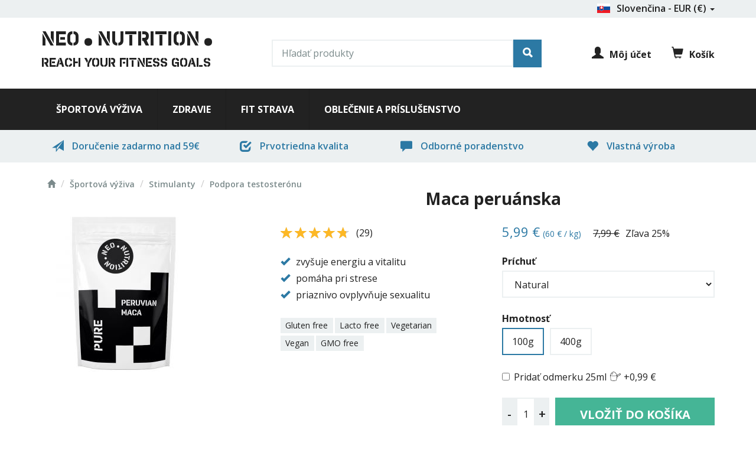

--- FILE ---
content_type: text/html; charset=utf-8
request_url: https://neonutrition.sk/maca-peruanska?utm_source=nu3tion-com&utm_medium=301
body_size: 23156
content:
<!DOCTYPE html>
<html lang="sk" dir="ltr"
  xmlns:fb="http://ogp.me/ns/fb#"
  xmlns:og="http://ogp.me/ns#">
<head>
    <meta name="viewport" content="width=device-width, initial-scale=1.0"/>
    <link rel="apple-touch-icon-precomposed" href="/sites/all/themes/neo_nutrition/favicon-152.png"/>
    <link rel="apple-touch-icon" sizes="57x57"
          href="/sites/all/themes/neo_nutrition/favicon/apple-icon-57x57.png">
    <link rel="apple-touch-icon" sizes="60x60"
          href="/sites/all/themes/neo_nutrition/favicon/apple-icon-60x60.png">
    <link rel="apple-touch-icon" sizes="72x72"
          href="/sites/all/themes/neo_nutrition/favicon/apple-icon-72x72.png">
    <link rel="apple-touch-icon" sizes="76x76"
          href="/sites/all/themes/neo_nutrition/favicon/apple-icon-76x76.png">
    <link rel="apple-touch-icon" sizes="114x114"
          href="/sites/all/themes/neo_nutrition/favicon/apple-icon-114x114.png">
    <link rel="apple-touch-icon" sizes="120x120"
          href="/sites/all/themes/neo_nutrition/favicon/apple-icon-120x120.png">
    <link rel="apple-touch-icon" sizes="144x144"
          href="/sites/all/themes/neo_nutrition/favicon/apple-icon-144x144.png">
    <link rel="apple-touch-icon" sizes="152x152"
          href="/sites/all/themes/neo_nutrition/favicon/apple-icon-152x152.png">
    <link rel="apple-touch-icon" sizes="180x180"
          href="/sites/all/themes/neo_nutrition/favicon/apple-icon-180x180.png">
    <link rel="icon" type="image/png" sizes="192x192"
          href="/sites/all/themes/neo_nutrition/favicon/android-icon-192x192.png">
    <link rel="icon" type="image/png" sizes="32x32"
          href="/sites/all/themes/neo_nutrition/favicon/favicon-32x32.png">
    <link rel="icon" type="image/png" sizes="96x96"
          href="/sites/all/themes/neo_nutrition/favicon/favicon-96x96.png">
    <link rel="icon" type="image/png" sizes="16x16"
          href="/sites/all/themes/neo_nutrition/favicon/favicon-16x16.png">
    <link rel="manifest" href="/sites/all/themes/neo_nutrition/favicon/manifest.json">
    <link rel="preload" href="/sites/all/themes/neo_nutrition/fonts/PacifistaBold-Bold.woff2" as="font" crossorigin>
    <!--  <link rel="preload" href="/sites/all/themes/neo_nutrition/fonts/PacifistaBold-Regular.woff2" as="font" crossorigin> -->
    <link rel="preload" href="/sites/all/themes/neo_nutrition/bootstrap/assets/fonts/bootstrap/glyphicons-halflings-regular.woff2" as="font" crossorigin>
    <meta name="msapplication-TileColor" content="#ffffff">
    <meta name="msapplication-TileImage"
          content="/sites/all/themes/neo_nutrition/favicon/ms-icon-144x144.png">
    <meta name="theme-color" content="#ffffff">
  <!--[if IE]><![endif]-->
<link rel="dns-prefetch" href="//fonts.gstatic.com" />
<link rel="preconnect" href="//fonts.gstatic.com" crossorigin="" />
<link rel="dns-prefetch" href="//fonts.googleapis.com" />
<link rel="preconnect" href="//fonts.googleapis.com" />
<link rel="dns-prefetch" href="//connect.facebook.net" />
<link rel="preconnect" href="//connect.facebook.net" />
<meta http-equiv="Content-Type" content="text/html; charset=utf-8" />
<link rel="shortcut icon" href="https://neonutrition.sk/sites/all/themes/neo_nutrition/favicon.ico" type="image/vnd.microsoft.icon" />
<script type="application/ld+json">
{"@context":"http:\/\/schema.org","@type":"BreadcrumbList","itemListElement":[{"@type":"ListItem","position":1,"item":{"name":"\u0160portov\u00e1 v\u00fd\u017eiva","@id":"https:\/\/neonutrition.sk\/sportova-vyziva"}},{"@type":"ListItem","position":2,"item":{"name":"Stimulanty","@id":"https:\/\/neonutrition.sk\/stimulanty"}},{"@type":"ListItem","position":3,"item":{"name":"Podpora testoster\u00f3nu","@id":"https:\/\/neonutrition.sk\/podpora-testosteronu"}}]}
</script><meta name="description" content="Maca je peruánska rastlina, ktorá posilňuje organizmus, podporuje rast svalovej hmoty a výkonnosti. Priaznivo ovplyvňuje sexualitu a pôsobí na produkciu enzýmov a hormónov." />
<link rel="image_src" href="https://neonutrition.sk/sites/neonutrition.sk/files/product-media/peruvian-maca-neo-nutrition.jpg" />
<link rel="canonical" href="https://neonutrition.sk/maca-peruanska" />
<meta http-equiv="content-language" content="sk" />
<meta property="og:image" content="https://neonutrition.sk/sites/neonutrition.sk/files/product-media/peruvian-maca-neo-nutrition.jpg" />
<noscript><img height="1" width="1" style="display:none" src="https://www.facebook.com/tr?id=267649103442627&ev=PageView&noscript=1"/></noscript><noscript><img height="1" width="1" style="display:none" src="https://www.facebook.com/tr?id=267649103442627&ev=PageView&noscript=1"/></noscript>    <title>Maca peruánska | Neo Nutrition</title>
  <link type="text/css" rel="stylesheet" href="/sites/neonutrition.sk/files/advagg_css/css__9cWqptSUNYq5YedfIwh33VxtugFVWjDdEsblT8GhLKI__quUjyhSfbEukHj8a0hYvzm9VTmPALmSZvA0xfM_Oxzo__OlzX_Ob9cvQhbCwKUPKp_ZbD8BTGD0PK97mXZXD16to.css" media="all" />
<link type="text/css" rel="stylesheet" href="/sites/neonutrition.sk/files/advagg_css/css__QzS5RzwnKyurrpAWGfifsT9nIHtpKcjt4DFEk0izwNY___DfGcAv3Mpt5NsSXFZH6FzYafmjqMP5f77rI077JK5s__OlzX_Ob9cvQhbCwKUPKp_ZbD8BTGD0PK97mXZXD16to.css" media="screen" />
<link type="text/css" rel="stylesheet" href="/sites/neonutrition.sk/files/advagg_css/css__stJ_F0kUHJ3DACJO9EdzxsDCsu2VCY4xozElen58RK4__Czugjp-So-YCWWAmziK1GiE95vw72C0aoZaGUX_Q_DU__OlzX_Ob9cvQhbCwKUPKp_ZbD8BTGD0PK97mXZXD16to.css" media="all" />
<link type="text/css" rel="stylesheet" href="/sites/neonutrition.sk/files/advagg_css/css__6cmqeCrNv05FDz4KAXgKdFhISOfks8LsFegc43OysyQ__y_klohhY3NJWH_B-wxaX6nsJkqJ12D2vQt1b9j9vsvc__OlzX_Ob9cvQhbCwKUPKp_ZbD8BTGD0PK97mXZXD16to.css" media="all" />
<link type="text/css" rel="stylesheet" href="/sites/neonutrition.sk/files/advagg_css/css__fTv0kyrMhup89ASUM6xHb5H2dh4dlS0AE5AfMdGIJtg__XCnj7lnt8mibu85fYLBIRIR3nqcQJOx4Byl0aomkeRE__OlzX_Ob9cvQhbCwKUPKp_ZbD8BTGD0PK97mXZXD16to.css" media="all" />
<link type="text/css" rel="stylesheet" href="//fonts.googleapis.com/css?family=Open+Sans:400,400i,600,600i,700,700i&amp;display=swap&amp;subset=latin-ext" media="all" />
<link type="text/css" rel="stylesheet" href="/sites/neonutrition.sk/files/advagg_css/css__l5P1W91O8YO6-s-g2WbBoF9BHpxJkDJ2I0L_-WAvPtY__lqlFprZmz7ch0e-FbdsKbrvKUmDuwct9TtXIaSmeZmQ__OlzX_Ob9cvQhbCwKUPKp_ZbD8BTGD0PK97mXZXD16to.css" media="all" />
<link type="text/css" rel="stylesheet" href="/sites/neonutrition.sk/files/advagg_css/css__fnWaeJT0-SATHDcvJ2Y5a8rSD6Tza5xI-md4AST0FAw__WjysLSduzywd1NnHCnXoNlzLessUbtDscrRvojzRYF0__OlzX_Ob9cvQhbCwKUPKp_ZbD8BTGD0PK97mXZXD16to.css" media="all" />
<link type="text/css" rel="stylesheet" href="/sites/neonutrition.sk/files/advagg_css/css__NIw_DPU8Mg3GtGpnuqMYJS_XlUsM5CO1It4gwoiU5b8__CUd6ytmRT53Ck5itgqWukTSO6-22lCkPZ2jMqnM_Pt0__OlzX_Ob9cvQhbCwKUPKp_ZbD8BTGD0PK97mXZXD16to.css" media="all" />
<link type="text/css" rel="stylesheet" href="/sites/neonutrition.sk/files/advagg_css/css__94zG5CV4Nl_9qu_Qx4-xmOMjYcH_phssXyAn2mUP_pc__3zatw4HJxSMblrU8SfXPsAEUaheTJCm5CnmqLPqWagk__OlzX_Ob9cvQhbCwKUPKp_ZbD8BTGD0PK97mXZXD16to.css" media="all" />
  <script>
<!--//--><![CDATA[//><!--
window.google_analytics_uacct = "UA-24988894-13";window.dataLayer = window.dataLayer || [];function gtag(){dataLayer.push(arguments)};gtag("js", new Date());gtag("config", "UA-24988894-13", {"groups":"default","link_attribution":true,"allow_ad_personalization_signals":false});gtag("config", "G-7BT4WN0EXY", {"groups":"default","link_attribution":true,"allow_ad_personalization_signals":false});
//--><!]]>
</script>
<script src="/sites/neonutrition.sk/files/advagg_js/js__llQxMqgIcTQqEf6DhTrSnt3CBumsUd_aaVf2wYVVZTw__AUMBFSKzFutcGgkJ8w2fERKbw9Dtn6_bH3kpbS1QK8g__OlzX_Ob9cvQhbCwKUPKp_ZbD8BTGD0PK97mXZXD16to.js" async="async"></script>
</head>
<body class="html not-front not-logged-in no-sidebars page-node page-node- page-node-73 node-type-product i18n-sk" >
<div class="wsmenucontainer">
    <div id="skip-link">
        <a href="#main-content"
           class="element-invisible element-focusable">Skočiť na hlavný obsah</a>
    </div>
    
<script type="application/ld+json">
[
{
  "@context": "https://schema.org",
  "@type": "Organization",
  "url": "https://neonutrition.sk",
  "logo": "https://neonutrition.sk/sites/all/themes/neo_nutrition/images/logo-neo-nutrition-black.png"
,
    "sameAs": [
    "https://www.facebook.com/NeoNutritionFan/",
    "https://www.instagram.com/neo_nutrition/",
    "https://www.youtube.com/c/NeoNutrition"
  ]},
{
  "@context": "https://schema.org",
  "@type": "WebSite",
  "url": "https://neonutrition.sk",
  "potentialAction": {
    "@type": "SearchAction",
    "target": "https://neonutrition.sk/search?search_text={search_term_string}",
    "query-input": "required name=search_term_string"
  }
}
]
</script>

<!-- Mobile Header -->
<div class="wsmobileheader clearfix ">
    <a id="wsnavtoggle"><span class="wsanimated-arrow"><span></span></span>MENU</a>
    <a id="cart_toggle" class="mobile-cart-link"><i class="glyphicon glyphicon-shopping-cart"></i>Košík</a>
    <a href="/member" rel="nofollow"><i class="glyphicon glyphicon-user"></i>Účet</a>
    <a id="search_toggle"><i class="glyphicon glyphicon-search"></i>Hľadať</a>
    <a href="/" class="mobile-logo" title="Domov"><img src="https://neonutrition.sk/sites/all/themes/neo_nutrition/images/logo-neo-nutrition-white.png" alt="NEO NUTRITION" width="42" height="42"></a>

</div>
<!-- Mobile Header -->
<div class="header-top">
    <div class="container">
        <div class="row">
            <div class="col-sm-12">
                <div class="pull-right">
                    <div class="dropdown">
                        <a href="#" data-toggle="dropdown" class="dropdown-toggle"><img src="https://neonutrition.sk/sites/all/themes/neo_nutrition/images/flags/Slovakia.png" alt="Slovensko">Slovenčina - EUR (€)  <b class="caret"></b></a>
                        <ul class="dropdown-menu">
                           <li><a href="https://neonutrition.cz"><img src="https://neonutrition.sk/sites/all/themes/neo_nutrition/images/flags/Czech-Republic.png" alt="Česko"> Česky - CZK (Kč)</a></li>                        </ul>
                    </div>
                </div>
            </div>
        </div>
    </div>
</div>

<div class="container header">
    <div class="row">
        <div class="col-md-4 logo pull-left">
            <a href="/" title="Domov">
                <span class="pacifista-bold">NEO</span><span class="logo-dot">.</span><span class="pacifista-bold">NUTRITION</span><span class="logo-dot">.</span>
                <span class="pacifista-bold logo-claim">REACH YOUR FITNESS GOALS</span>
            </a>
        </div>
        <div class="col-md-5">
            <div class="search-box hide-search">
              <section id="block-views-7f7abd7f250ea82e428d9d7b7ac613c8" class="block block-views clearfix">

      
  <form action="/search" method="get" id="views-exposed-form-product-category-facet-product-search" accept-charset="UTF-8"><div><div class="views-exposed-form">
  <div class="views-exposed-widgets clearfix">
          <div id="edit-search_text-539-wrapper" class="views-exposed-widget views-widget-filter-search_api_views_fulltext">
                        <div class="views-widget">
          <div class="form-item form-item-search-text form-type-textfield form-autocomplete form-group"><div class="input-group"><input class="auto_submit form-control form-text" data-search-api-autocomplete-search="search_api_views_product_category_facet" placeholder="Hľadať produkty" type="text" id="edit-search_text-539" name="search_text" value="" size="30" maxlength="128"><input class="autocomplete" disabled id="edit-search_text-539-autocomplete" type="hidden" value="https://neonutrition.sk/index.php?q=search_api_autocomplete/search_api_views_product_category_facet/-">
<span class="input-group-addon"><span class="icon glyphicon glyphicon-refresh" aria-hidden="true"></span>
</span></div></div>        </div>
              </div>
                    <div class="views-exposed-widget views-submit-button">
      <button class="btn-primary btn form-submit" type="submit" id="edit-submit-product-category-facet" name="" value=""></button>
    </div>
      </div>
</div>
</div></form>
</section>
            </div>
        </div>
        <div class="col-md-3 account-cart">
            <a href="/member" rel="nofollow" class="account-link"><i class="glyphicon glyphicon-user"></i>Môj účet</a>
            <div class="nav-cart">
                <a class="nav-cart-icon" href="/cart" rel="nofollow"><i class="glyphicon glyphicon-shopping-cart"></i>Košík                </a>
                    <div class="region region-cart">
    <span class="authcache-ajax-frag" data-p13n-frag="block/dc_ajax_add_cart-ajax_shopping_cart"></span>  </div>
            </div>
            <div class="sticky-search"><a id="gotosearch"><i class="glyphicon glyphicon-search"></i></a></div>
        </div>
    </div>
</div>


<div class="wsmainfull clearfix nojs">
    <div class="wsmainwp clearfix">
        <nav role="navigation" class="wsmenu clearfix">
            <div class="overlapblackbg"></div>
                      <ul class="wsmenu-list"><li class="first leaf visible-responsive"><a href="/"><i class="glyphicon glyphicon-home gi-lg"></i><span class="hometext">Domov</span></a></li>
<li class="leaf"><a href="/sportova-vyziva">Športová výživa</a><div class="wsmegamenu clearfix">
	<section id="block-block-17" class="block block-block clearfix">

      
  <div>
                      <ul class="col-lg-3 col-md-3 col-sm-3 col-xs-12 link-list">
                        <li class="title"><a href="/proteiny">Proteíny</a></li>
                        <li><a href="/srvatkove-proteiny">Srvátkové proteíny</a></li>
                        <li><a href="/mliecne-kazeinove-proteiny">Mliečne a kazeíny</a></li> 
                        <li><a href="/rastlinne-proteiny">Rastlinné proteíny</a></li> 
                        <li><a href="/proteinove-zmesi">Proteínové zmesi</a></li>
                        <li><a href="/proteinove-tycinky-pochutky">Proteínové tyčinky a pochúťky</a></li> 
                        <li><a href="/gainery">Gainery</a></li> 
                        
                        <li class="title"><a href="/aminokyseliny">Aminokyseliny</a></li>
                        <li><a href="/komplexne-aminokyseliny">Komplexné aminokyseliny</a></li>
                        <li><a href="/bcaa">BCAA</a></li> 
                        <li><a href="/glutamin">Glutamín</a></li> 

                        <li class="title"><a href="/kreatiny">Kreatín</a></li>
                      </ul>

                      <ul class="col-lg-3 col-md-3 col-sm-3 col-xs-12 link-list">
                        <li class="title"><a href="/sacharidy">Sacharidy</a></li>
                        <li><a href="/jednoduche-sacharidy">Jednoduché sacharidy</a></li>
                        <li><a href="/komplexne-sacharidy">Komplexné sacharidy</a></li> 
                        <li><a href="/iontove-napoje">Iontové nápoje</a></li> 

                        <li class="title"><a href="/stimulanty">Stimulanty</a></li>
                        <li><a href="/predtreningovky">Predtréningovky</a></li> 
                        <li><a href="/pumpy-na-prekrvenie">Pumpy na prekrvenie</a></li> 
                        <li><a href="/podpora-testosteronu">Podpora testosterónu</a></li> 
                        <li><a href="/energia-vydrz">Energia a výdrž</a></li> 

                        <li class="title"><a href="/spalovace-tuku">Spaľovače tuku</a></li>
                        <li><a href="/kofein">Kofeín</a></li> 
                        <li><a href="/karnitin">Karnitín</a></li> 
                      </ul>

                      <ul class="col-lg-3 col-md-3 col-sm-3 col-xs-12 link-list">
                        <li class="title"><a href="/klbova-vyziva">Kĺbová výživa</a></li>
                       <li><a href="/komplexna-klbova-vyziva">Komplexné prípravky</a></li> 
                        <li><a href="/kolageny">Kolagény</a></li> 
                       <li><a href="/klbova-vyziva-s-msm">Kĺbová výživa s MSM</a></li> 

                       <li class="title"><a href="/vitaminy-mineraly">Vitamíny a minerály</a></li> 
                       <li><a href="/produkty-s-vitaminom-c">Vitamin C</a></li>
                       <li><a href="/produkty-s-magneziom">Magnézium</a></li>

                        <li class="title"><a href="/esencialne-tuky">Esenciálne tuky</a></li>

                        <li class="title"><a href="/prichute-sladidla">Príchute a sladidlá</a></li>

                       <!-- <li class="title"><a href="/vyhodne-balicky">Výhodné balíčky</a></li>     -->
                      </ul>

                      <ul class="col-lg-3 col-md-3 col-sm-3 col-xs-12">
<div class="view view-megamenu-product-view view-id-megamenu_product_view view-display-id-megamenu view-products-grid view-dom-id-a6162ccd02e5482a1240e981fd344f6c">
        
  
  
      <div class="view-content">
      

<div id="views-bootstrap-grid-1" class="views-bootstrap-grid-plugin-style">
  
    <div class="row">
              <div class="text-center col-xs-12 col-sm-12 col-md-12 col-lg-12">
                          
  <div class="views-field views-field-field-media">        <span class="field-content">

<div id="file-561" class="file file-image file-image-jpeg">

        <h2 class="element-invisible"><a href="/file/protein-pro-whey-neo-nutritionjpg">protein-pro-whey-neo-nutrition.jpg</a></h2>
    
  
  <div class="content">
    <a href="/pro-whey-protein-wpc80-instant"><img class="img-responsive" src="[data-uri]" data-src="https://neonutrition.sk/sites/neonutrition.sk/files/styles/products_grid/public/product-media/protein-pro-whey-neo-nutrition.jpg?itok=tFV4Vfcw" alt="Proteín Pro Whey Neo Nutrition" title="Proteín Pro Whey Neo Nutrition"><noscript><img class="img-responsive" src="https://neonutrition.sk/sites/neonutrition.sk/files/styles/products_grid/public/product-media/protein-pro-whey-neo-nutrition.jpg?itok=tFV4Vfcw" alt="Proteín Pro Whey Neo Nutrition" title="Proteín Pro Whey Neo Nutrition"></noscript></a>  </div>

  
</div>
</span>  </div>  
  <div class="views-field views-field-title">        <span class="field-content"><a href="/pro-whey-protein-wpc80-instant">Pro Whey proteín WPC80 instant</a></span>  </div>  
  <div class="views-field views-field-commerce-price">        <span class="field-content"><span class="price-from">od</span> <meta itemprop="priceCurrency" content="EUR"><span class="price-price"><span class="price-amount" itemprop="price" content="24.99">24,99 €</span></span></span>  </div>                          
  <div class="views-field views-field-field-media">        <span class="field-content">

<div id="file-547" class="file file-image file-image-jpeg">

        <h2 class="element-invisible"><a href="/file/gainer-compact-neo-nutritionjpg">gainer-compact-neo-nutrition.jpg</a></h2>
    
  
  <div class="content">
    <a href="/protein-vsetko-v-jednom-compact"><img class="img-responsive" src="[data-uri]" data-src="https://neonutrition.sk/sites/neonutrition.sk/files/styles/products_grid/public/product-media/gainer-compact-neo-nutrition.jpg?itok=fiJ7cIcv" alt="Proteín všetko v jednom Compact Neo Nutrition" title="Proteín všetko v jednom Compact Neo Nutrition"><noscript><img class="img-responsive" src="https://neonutrition.sk/sites/neonutrition.sk/files/styles/products_grid/public/product-media/gainer-compact-neo-nutrition.jpg?itok=fiJ7cIcv" alt="Proteín všetko v jednom Compact Neo Nutrition" title="Proteín všetko v jednom Compact Neo Nutrition"></noscript></a>  </div>

  
</div>
</span>  </div>  
  <div class="views-field views-field-title">        <span class="field-content"><a href="/protein-vsetko-v-jednom-compact">Proteín všetko v jednom Compact</a></span>  </div>  
  <div class="views-field views-field-commerce-price">        <span class="field-content"><span class="price-from">od</span> <meta itemprop="priceCurrency" content="EUR"><span class="price-price"><span class="price-amount" itemprop="price" content="39.99">39,99 €</span></span></span>  </div>                  </div>
          </div>

  </div>
    </div>
  
  
  
  
  
  
</div>                        
           
                      </ul>
</div>
</section>
</div>
</li>
<li class="leaf"><a href="/zdravie">Zdravie</a><div class="wsmegamenu clearfix">
	<section id="block-block-18" class="block block-block clearfix">

      
  <div>
                      <ul class="col-lg-3 col-md-3 col-sm-3 col-xs-12 link-list">
                        <li class="title"><a href="/klbova-vyziva">Kĺbová výživa</a></li>
                       <li><a href="/komplexna-klbova-vyziva">Komplexné prípravky</a></li> 
                        <li><a href="/kolageny">Kolagény</a></li> 
                       <li><a href="/klbova-vyziva-s-msm">Kĺbová výživa s MSM</a></li> 
                        
                       <li class="title"><a href="/vitaminy-mineraly">Vitamíny a minerály</a></li> 
                       <li><a href="/produkty-s-vitaminom-c">Vitamin C</a></li>
                       <li><a href="/produkty-s-magneziom">Magnézium</a></li>

                        <li class="title"><a href="/doplnky-na-imunitu">Doplnky na imunitu</a></li>
                      </ul>

                      <ul class="col-lg-3 col-md-3 col-sm-3 col-xs-12 link-list">
                        <li class="title"><a href="/doplnky-na-potenciu">Doplnky na potenciu</a></li>
                        <li><a href="/tribulus">Tribulus</a></li>
                        <li><a href="/maca-peruanska">Maca</a></li> 
                        <li><a href="/pumpy-na-prekrvenie">Pumpy na prekrvenie</a></li> 


                        <li class="title"><a href="/doplnky-na-travenie">Doplnky na trávenie</a></li>
                        <li><a href="/prebiotika">Prebiotiká</a></li> 
                        <li><a href="/vlaknina">Vláknina</a></li> 

                        <li class="title"><a href="/doplnky-na-spanok">Doplnky na spánok</a></li>
                      </ul>

                      <ul class="col-lg-3 col-md-3 col-sm-3 col-xs-12 link-list">
                        <li class="title"><a href="/zdrave-potraviny">Zdravé potraviny</a></li>
                        <li><a href="/superpotraviny">Superpotraviny</a></li> 
                        <li><a href="/zeleninove-prasky">Zeleninové prášky</a></li> 
                        <li><a href="/orechy-semienka">Orechy a semienka</a></li> 

                        <li class="title"><a href="/antioxidanty">Antioxidanty</a></li>

                        <li class="title"><a href="/esencialne-tuky">Esenciálne tuky</a></li>
                        <li><a href="/orechove-masla">Orechové maslá</a></li>
                        <li><a href="/mct-tuky">MCT tuky</a></li>
                      </ul>

                      <ul class="col-lg-3 col-md-3 col-sm-3 col-xs-12">
                        <div class="view view-megamenu-product-view view-id-megamenu_product_view view-display-id-megamenu view-products-grid view-dom-id-94ec558077d30a418090299a737f6b4d">
        
  
  
      <div class="view-content">
      

<div id="views-bootstrap-grid-1" class="views-bootstrap-grid-plugin-style">
  
    <div class="row">
              <div class="text-center col-xs-12 col-sm-12 col-md-12 col-lg-12">
                          
  <div class="views-field views-field-field-media">        <span class="field-content">

<div id="file-563" class="file file-image file-image-jpeg">

        <h2 class="element-invisible"><a href="/file/flex-gold-neo-nutritionjpg">flex-gold-neo-nutrition.jpg</a></h2>
    
  
  <div class="content">
    <a href="/flex-gold"><img class="img-responsive" src="[data-uri]" data-src="https://neonutrition.sk/sites/neonutrition.sk/files/styles/products_grid/public/product-media/flex-gold-neo-nutrition.jpg?itok=1zKjZJFH" alt="Flex GOLD Neo Nutrition" title="Flex GOLD Neo Nutrition"><noscript><img class="img-responsive" src="https://neonutrition.sk/sites/neonutrition.sk/files/styles/products_grid/public/product-media/flex-gold-neo-nutrition.jpg?itok=1zKjZJFH" alt="Flex GOLD Neo Nutrition" title="Flex GOLD Neo Nutrition"></noscript></a>  </div>

  
</div>
</span>  </div>  
  <div class="views-field views-field-title">        <span class="field-content"><a href="/flex-gold">Flex GOLD</a></span>  </div>  
  <div class="views-field views-field-commerce-price">        <span class="field-content"><span class="price-from">od</span> <meta itemprop="priceCurrency" content="EUR"><span class="price-price"><span class="price-amount" itemprop="price" content="24.99">24,99 €</span></span></span>  </div>                          
  <div class="views-field views-field-field-media">        <span class="field-content">

<div id="file-586" class="file file-image file-image-jpeg">

        <h2 class="element-invisible"><a href="/file/vitamine-c-neo-nutritionjpg">vitamine-c-neo-nutrition.jpg</a></h2>
    
  
  <div class="content">
    <a href="/vitamin-c-v-prasku"><img class="img-responsive" src="[data-uri]" data-src="https://neonutrition.sk/sites/neonutrition.sk/files/styles/products_grid/public/product-media/vitamine-c-neo-nutrition.jpg?itok=WOG1_tOW" alt="Vitamín C Neo Nutrition" title="Vitamín C Neo Nutrition"><noscript><img class="img-responsive" src="https://neonutrition.sk/sites/neonutrition.sk/files/styles/products_grid/public/product-media/vitamine-c-neo-nutrition.jpg?itok=WOG1_tOW" alt="Vitamín C Neo Nutrition" title="Vitamín C Neo Nutrition"></noscript></a>  </div>

  
</div>
</span>  </div>  
  <div class="views-field views-field-title">        <span class="field-content"><a href="/vitamin-c-v-prasku">Vitamín C v prášku</a></span>  </div>  
  <div class="views-field views-field-commerce-price">        <span class="field-content"><span class="price-from">od</span> <meta itemprop="priceCurrency" content="EUR"><span class="price-price"><span class="price-amount" itemprop="price" content="4.99">4,99 €</span></span></span>  </div>                  </div>
          </div>

  </div>
    </div>
  
  
  
  
  
  
</div>                      </ul>
</div>
</section>
</div>
</li>
<li class="leaf"><a href="/fit-strava">Fit strava</a><div class="wsmegamenu clearfix">
	<section id="block-block-19" class="block block-block clearfix">

      
  <div>
                      <ul class="col-lg-3 col-md-3 col-sm-3 col-xs-12 link-list">
                        <li class="title"><a href="/proteiny">Proteíny</a></li>
                        <li><a href="/proteinove-zmesi">Proteínové zmesi</a></li>
                        <li><a href="/proteinove-dezerty">Proteínové dezerty</a></li>
                        <li><a href="/proteinove-tycinky-pochutky">Proteínové tyčinky a pochúťky</a></li> 
                        <li><a href="/proteiny-na-pecenie">Proteíny na pečenie</a></li> 
                      </ul>

                      <ul class="col-lg-3 col-md-3 col-sm-3 col-xs-12 link-list">
                         <li class="title"><a href="/prichute-sladidla">Príchute a sladidlá</a></li>

                         <li class="title"><a href="/esencialne-tuky">Esenciálne tuky</a></li>
                         <li><a href="/zdrave-oleje">Zdravé oleje</a></li>
                         <li><a href="/orechove-masla">Orechové maslá</a></li>
                      </ul>

                      <ul class="col-lg-3 col-md-3 col-sm-3 col-xs-12 link-list">
                        <li class="title"><a href="/zdrave-potraviny">Zdravé potraviny</a></li>
                        <li><a href="/superpotraviny">Superpotraviny</a></li> 
                        <li><a href="/zeleninove-prasky">Zeleninové prášky</a></li> 
                        <li><a href="/orechy-semienka">Orechy a semienka</a></li> 
                        <li><a href="/ovsene-vlocky">Ovsené vločky</a></li> 
                      </ul>

                      <ul class="col-lg-3 col-md-3 col-sm-3 col-xs-12">
                        <div class="view view-megamenu-product-view view-id-megamenu_product_view view-display-id-megamenu view-products-grid view-dom-id-17756c5a3b1e42d94110eafa5901ece0">
        
  
  
      <div class="view-content">
      

<div id="views-bootstrap-grid-1" class="views-bootstrap-grid-plugin-style">
  
    <div class="row">
              <div class="text-center col-xs-12 col-sm-12 col-md-12 col-lg-12">
                          
  <div class="views-field views-field-field-media">        <span class="field-content">

<div id="file-544" class="file file-image file-image-jpeg">

        <h2 class="element-invisible"><a href="/file/proteinove-palacinky-neo-nutritionjpg">proteinove-palacinky-neo-nutrition.jpg</a></h2>
    
  
  <div class="content">
    <a href="/proteinove-palacinky"><img class="img-responsive" src="[data-uri]" data-src="https://neonutrition.sk/sites/neonutrition.sk/files/styles/products_grid/public/product-media/proteinove-palacinky-neo-nutrition.jpg?itok=ZJvw-vx3" alt="Proteínové palacinky Neo Nutrition" title="Proteínové palacinky Neo Nutrition"><noscript><img class="img-responsive" src="https://neonutrition.sk/sites/neonutrition.sk/files/styles/products_grid/public/product-media/proteinove-palacinky-neo-nutrition.jpg?itok=ZJvw-vx3" alt="Proteínové palacinky Neo Nutrition" title="Proteínové palacinky Neo Nutrition"></noscript></a>  </div>

  
</div>
</span>  </div>  
  <div class="views-field views-field-title">        <span class="field-content"><a href="/proteinove-palacinky">Proteínové palacinky</a></span>  </div>  
  <div class="views-field views-field-commerce-price">        <span class="field-content"><span class="price-from">od</span> <meta itemprop="priceCurrency" content="EUR"><span class="price-price"><span class="price-amount" itemprop="price" content="9.99">9,99 €</span></span></span>  </div>                  </div>
          </div>

  </div>
    </div>
  
  
  
  
  
  
</div>                      </ul>
</div>
</section>
</div>
</li>
<li class="last leaf"><a href="/oblecenie-prislusenstvo">Oblečenie a príslušenstvo</a><div class="wsmegamenu clearfix">
	<section id="block-block-20" class="block block-block clearfix">

      
  <div>
                      <ul class="col-lg-3 col-md-3 col-sm-3 col-xs-12 link-list">
                        <li><a href="/damske-oblecenie">Dámske oblečenie</a></li>

                        <li><a href="/panske-oblecenie">Pánske oblečenie</a></li>

                        <li><a href="/treningove-pomocky">Tréningové pomôcky</a></li>
                      </ul>

                      <ul class="col-lg-3 col-md-3 col-sm-3 col-xs-12 link-list">
                        <li><a href="/sejkre-flase">Šejkre a fľaše</a></li>

                        <li><a href="/odmerky-nadoby">Odmerky a nádoby</a></li>

                      </ul>


                      <ul class="col-lg-3 col-md-3 col-sm-3 col-xs-12 link-list">
                     <!--   <li><a href="/vyhodne-balicky">Výhodné balíčky</a></li>  -->
                        <li><a href="/sale">Akcie</a></li>
                        <li><a href="/new-products">Novinky</a></li>
                      </ul>

                      <ul class="col-lg-3 col-md-3 col-sm-3 col-xs-12">
                        <div class="view view-megamenu-product-view view-id-megamenu_product_view view-display-id-megamenu view-products-grid view-dom-id-142133e4054a2543bdc65155cd36f35d">
        
  
  
      <div class="view-content">
      

<div id="views-bootstrap-grid-1" class="views-bootstrap-grid-plugin-style">
  
    <div class="row">
              <div class="text-center col-xs-12 col-sm-12 col-md-12 col-lg-12">
                          
  <div class="views-field views-field-field-media">        <span class="field-content">

<div id="file-542" class="file file-image file-image-jpeg">

        <h2 class="element-invisible"><a href="/file/shaker-neo-nutrition-600mljpg">shaker-neo-nutrition-600ml.jpg</a></h2>
    
  
  <div class="content">
    <a href="/sejker-neo-nutrition-600ml"><img class="img-responsive" src="[data-uri]" data-src="https://neonutrition.sk/sites/neonutrition.sk/files/styles/products_grid/public/product-media/shaker-neo-nutrition-600ml.jpg?itok=ah2lwsjE" alt="Šejker Neo Nutrition 600ml" title="Šejker Neo Nutrition 600ml"><noscript><img class="img-responsive" src="https://neonutrition.sk/sites/neonutrition.sk/files/styles/products_grid/public/product-media/shaker-neo-nutrition-600ml.jpg?itok=ah2lwsjE" alt="Šejker Neo Nutrition 600ml" title="Šejker Neo Nutrition 600ml"></noscript></a>  </div>

  
</div>
</span>  </div>  
  <div class="views-field views-field-title">        <span class="field-content"><a href="/sejker-neo-nutrition-600ml">Šejker Neo Nutrition 600ml</a></span>  </div>  
  <div class="views-field views-field-commerce-price">        <span class="field-content"><span class="price-from">od</span> <meta itemprop="priceCurrency" content="EUR"><span class="price-price"><span class="price-amount" itemprop="price" content="3.99">3,99 €</span></span></span>  </div>                  </div>
          </div>

  </div>
    </div>
  
  
  
  
  
  
</div>                      </ul>
</div>
</section>
</div>
</li>
</ul>                      <div class="dropdown dropup visible-responsive">
                <a href="#" data-toggle="dropdown" class="dropdown-toggle"><img src="https://neonutrition.sk/sites/all/themes/neo_nutrition/images/flags/Slovakia.png" alt="Slovensko">Slovenčina - EUR (€)  <b class="caret"></b></a>
                <ul class="dropdown-menu">
                   <li><a href="https://neonutrition.cz"><img src="https://neonutrition.sk/sites/all/themes/neo_nutrition/images/flags/Czech-Republic.png" alt="Česko"> Česky - CZK (Kč)</a></li>                </ul>
            </div>
        </nav>
    </div>
</div>
<div class="usp-bar-wrapper">
    <div class="usp-bar">
        <div class="usp">
            <div id="usp-carousel">
                <div>
                    <a href="#"><i class="glyphicon glyphicon-send"></i> Doručenie zadarmo nad 59€</a>
                </div>
                <div>
                    <a href="#"><i class=" glyphicon glyphicon-check"></i> Prvotriedna kvalita</a>
                </div>
                <div>
                    <a href="#"><i class="glyphicon glyphicon-comment"></i> Odborné poradenstvo</a>
                </div>
                <div>
                    <a href="#"><i class="glyphicon glyphicon-heart"></i> Vlastná výroba</a>
                </div>
            </div>
        </div>
        <!--<div class="hide-usp">
            <a id="hideUSP" href="#">&times;</a>
        </div>-->
    </div>
</div>
<div class="main-container container">
    <div class="row">
                  <section class="col-md-12">
                                            <a id="main-content"></a>
              <ol class="breadcrumb"><li><a href="/"><i title="Domov" class="glyphicon glyphicon-home"></i><span class="element-invisible">Domov</span></a></li>
<li><a href="/sportova-vyziva">Športová výživa</a></li>
<li><a href="/stimulanty">Stimulanty</a></li>
<li><a href="/podpora-testosteronu">Podpora testosterónu</a></li>
</ol>                                                                                                        <ul class="action-links"></ul>
                              <div class="region region-content">
    <section id="block-system-main" class="block block-system clearfix">

      
  
<article id="node-73" class="node node-product node-promoted clearfix">

  
        <script type="application/ld+json">
  {
    "@context": "https://schema.org/",
    "@type": "Product",
    "name": "Maca peruánska",
    "image": [
      "https://neonutrition.sk/sites/neonutrition.sk/files/product-media/peruvian-maca-neo-nutrition.jpg"
     ],
    "description": "zvyšuje energiu a vitalitu pomáha pri strese priaznivo ovplyvňuje sexualitu",
    "sku": "100401",
    "mpn": "100401",
    "brand": {
      "@type": "Brand",
      "name": "Neo Nutrition"
    },
      "aggregateRating": {
        "@type": "AggregateRating",
        "ratingValue": "4.6",
        "reviewCount": "29"
      },
        "offers": {
          "@type": "AggregateOffer",
          "url": "https://neonutrition.sk/maca-peruanska",
          "priceCurrency": "EUR",
          "highPrice": "24.99",
          "lowPrice": "5.99",
          "offerCount": "3",
          "itemCondition": "https://schema.org/NewCondition",
          "availability": "https://schema.org/InStock",
          "seller": {
            "@type": "Organization",
            "name": "Neo Nutrition"
          }
        }
  }
  </script>
  <div class="row">
    <div class="col-xs-12 col-sm-5 col-md-4 product-graphics">
              <div id="product-image-main">
          <a id="product-image-0" class="product-image image" href="https://neonutrition.sk/sites/neonutrition.sk/files/styles/product_page_full/public/product-media/peruvian-maca-neo-nutrition.jpg?itok=l1RBmiKM" data-gallery="product-image" data-toggle="lightbox">
              <picture>
               <source srcset="https://neonutrition.sk/sites/neonutrition.sk/files/styles/product_page_mobile/public/product-media/peruvian-maca-neo-nutrition.jpg?itok=V8TE42b_" media="(max-width: 600px)">
              <img src="https://neonutrition.sk/sites/neonutrition.sk/files/styles/product_page/public/product-media/peruvian-maca-neo-nutrition.jpg?itok=iCFJMy0U" alt="Maca peruánska Neo Nutrition" class="img-responsive">
              </source></picture>
              <noscript><img src="https://neonutrition.sk/sites/neonutrition.sk/files/styles/product_page/public/product-media/peruvian-maca-neo-nutrition.jpg?itok=iCFJMy0U" alt="Maca peruánska Neo Nutrition" class="img-responsive"></noscript>
            </a>        </div>
      
          </div>

    <div class="col-xs-12 col-sm-7 col-md-8 product-details">
      <div class="row">
        <div class="col-xs-12 text-center product-title-div"><h1 class="product-title">Maca peruánska</h1>
        </div>

        <div class="col-sm-12 col-md-6 col-md-push-6">
                    <span class="hide">100401</span>
          <div class="product-price">
            <div class="commerce-product-field commerce-product-field-commerce-price field-commerce-price node-73-product-commerce-price"><div class="field field-name-commerce-price field-type-commerce-price field-label-hidden"><div class="field-items"><div class="field-item even"><meta itemprop="priceCurrency" content="EUR"><span class="price-price"><span class="price-amount" itemprop="price" content="5.99">5,99 €</span></span><span class="price-perkg"><span class="price-amount">(60 € / kg)</span></span><span class="price-list"><span class="price-amount">7,99 €</span></span><span class="price-savings"><label class="price-label"> Zľava</label> <span class="price-amount">25%</span></span></div></div></div></div>          </div>
          <div class="field field-name-field-product field-type-commerce-product-reference field-label-hidden"><div class="field-items"><div class="field-item even"><form class="commerce-add-to-cart commerce-cart-add-to-cart-form-197-198-586 in-stock" action="/maca-peruanska?utm_source=nu3tion-com&amp;utm_medium=301" method="post" id="commerce-cart-add-to-cart-form-197-198-586" accept-charset="UTF-8"><div><div class="attribute-widgets"><div class="form-item form-item-attributes-field-flavour form-type-select form-group"> <label class="control-label" for="edit-attributes-field-flavour">Príchuť</label>
<select class="pdas-field-flavour pdas-attribute-field form-control form-select" id="edit-attributes-field-flavour" name="attributes[field_flavour]"><option value="10" selected>Natural</option></select></div><div class="form-item form-item-attributes-field-weight-select form-type-radios form-group"> <label class="control-label" for="edit-attributes-field-weight-select">Hmotnosť</label>
<div id="edit-attributes-field-weight-select" class="form-radios pdas-field-weight-select pdas-attribute-field"><div class="form-item form-item-attributes-field-weight-select form-type-radio radio"> <label class="control-label" for="edit-attributes-field-weight-select-4"><input class="pdas-field-weight-select pdas-attribute-field form-radio" type="radio" id="edit-attributes-field-weight-select-4" name="attributes[field_weight_select]" value="4" checked>100g</label>
</div><div class="form-item form-item-attributes-field-weight-select form-type-radio radio"> <label class="control-label" for="edit-attributes-field-weight-select-5"><input class="pdas-field-weight-select pdas-attribute-field form-radio" type="radio" id="edit-attributes-field-weight-select-5" name="attributes[field_weight_select]" value="5">400g</label>
</div></div></div></div><input type="hidden" name="product_id" value="197">
<input type="hidden" name="form_build_id" value="form-grojcXgOnbE4iP5gVPfBzmWNfCJA0AINv6IDu6oaS0U">
<input type="hidden" name="form_id" value="commerce_cart_add_to_cart_form_197_198_586">
<div class="add-scoop"><span id="scoop-tooltip" data-toggle="tooltip" data-original-title="1 dávka (10g) = 0,5 zarovn. odmerky"><div class="form-item form-item-scoop form-type-checkbox checkbox"> <label class="control-label" for="edit-scoop"><input type="checkbox" id="edit-scoop" name="scoop" value="1" class="form-checkbox">Pridať odmerku 25ml <img class="scoop-icon" src="/sites/all/modules/neo_nutrition_extra/images/scoop.png" alt="Pridať" odmerku height="16"> +0,99 €</label>
</div></span></div><div id="edit-line-item-fields" class="form-wrapper form-group"></div><div class="form-item form-item-quantity form-type-textfield form-group"> <label class="control-label" for="edit-quantity">Množstvo</label>
<input class="form-control form-text" type="text" id="edit-quantity" name="quantity" value="1" size="5" maxlength="128"></div><button class="btn btn-success btn-cta form-submit" type="submit" id="edit-submit" name="op" value="Vložiť do košíka">Vložiť do košíka</button>
</div></form></div></div></div>          <div class="stock-info">
            <div class="commerce-product-extra-field commerce-product-extra-field-commerce-neo-stock node-73-product-commerce-neo-stock">  <div class="commerce-neo-stock">
    <span class="in-stock">Skladom 2-5 ks.</span>  </div>
</div>            <section id="block-commerce-order-tracking-delivery-info" class="block block-commerce-order-tracking clearfix">

      
  <div class="delivery-countdown-block delivery-info-block"><span class="delivery-countdown-heading">Môže byť doručené štvrtok (29. jan)</span>
                     <span class="delivery-countdown-disclaimer"></span></div>
</section>
          </div>
        </div>
        <div class="col-sm-12 col-md-5 col-md-pull-6 product-desc">
          <div class="field field-name-field-review field-type-fivestar field-label-hidden"><div class="field-items"><div class="field-item even"><div class="clearfix fivestar-average-stars fivestar-average-text"><div class="fivestar-static-item"><div class="form-item form-type-item form-group"><div class="fivestar-glyphicons-star"><div class="fivestar-widget-static fivestar-widget-static-vote fivestar-widget-static-5 clearfix"><div class="star star-1 star-odd star-first"><span class="on">4.62069</span></div><div class="star star-2 star-even"><span class="on"></span></div><div class="star star-3 star-odd"><span class="on"></span></div><div class="star star-4 star-even"><span class="on"></span></div><div class="star star-5 star-odd star-last"><span class="on" style="width: 62.069%"></span></div></div></div><div class="help-block"><div class="fivestar-summary fivestar-summary-average-count"><span class="average-rating element-invisible"><span>4.6</span></span> <span class="total-votes">(<span>29</span>)</span></div></div></div></div></div></div></div></div>          <div class="field field-name-field-short-description field-type-text-long field-label-hidden"><div class="field-items"><div class="field-item even"><ul class="product-benefits">
  <li><i class="glyphicon glyphicon-ok"></i>zvyšuje energiu a vitalitu</li>
  <li><i class="glyphicon glyphicon-ok"></i>pomáha pri strese</li>
  <li><i class="glyphicon glyphicon-ok"></i>priaznivo ovplyvňuje sexualitu</li>
</ul></div></div></div>          <div class="field field-name-field-product-icons field-type-list-text field-label-hidden"><div class="field-items"><div class="field-item even"><span class="label">Gluten free</span></div><div class="field-item odd"><span class="label">Lacto free</span></div><div class="field-item even"><span class="label">Vegetarian</span></div><div class="field-item odd"><span class="label">Vegan</span></div><div class="field-item even"><span class="label">GMO free</span></div></div></div>        </div>
      </div>
    </div>
  </div>
      <div class="row upsell-products-row">
      <div class="col-xs-12">
        <div class="section-title text-center">Mohlo by vás zaujímať</div>
        <div class="view view-commerce-upsell-products view-id-commerce_upsell_products view-display-id-block view-products-grid view-products-grid-mini view-dom-id-881543ddccb41cc41372e12ceec76c10">
        
  
  
      <div class="view-content">
      <div class="owlcarousel-commerce-upsell-products-block"><div class="item-0 item-odd">
<div class="views-field views-field-field-media"><div class="field-content">

<div id="file-668" class="file file-image file-image-jpeg">

        <h2 class="element-invisible"><a href="/file/tribulus-terrestris-neo-nutritionjpg">tribulus-terrestris-neo-nutrition.jpg</a></h2>
    
  
  <div class="content">
    <a href="/tribulus-terrestris-90-prasok"><img class="img-responsive" src="[data-uri]" data-src="https://neonutrition.sk/sites/neonutrition.sk/files/styles/products_grid/public/product-media/tribulus-terrestris-neo-nutrition.jpg?itok=t7zv1iuc" alt="Tribulus terrestris prášok Neo Nutrition" title="Tribulus terrestris prášok Neo Nutrition"><noscript><img class="img-responsive" src="https://neonutrition.sk/sites/neonutrition.sk/files/styles/products_grid/public/product-media/tribulus-terrestris-neo-nutrition.jpg?itok=t7zv1iuc" alt="Tribulus terrestris prášok Neo Nutrition" title="Tribulus terrestris prášok Neo Nutrition"></noscript></a>  </div>

  
</div>
</div></div><div class="views-field views-field-title"><span class="field-content"><a href="/tribulus-terrestris-90-prasok">Tribulus terrestris 90% prášok</a></span></div><div class="views-field views-field-field-review"><div class="field-content"><div class="clearfix fivestar-average-stars fivestar-average-text"><div class="fivestar-static-item"><div class="form-item form-type-item form-group"><div class="fivestar-glyphicons-star"><div class="fivestar-widget-static fivestar-widget-static-vote fivestar-widget-static-5 clearfix"><div class="star star-1 star-odd star-first"><span class="on">4.46875</span></div><div class="star star-2 star-even"><span class="on"></span></div><div class="star star-3 star-odd"><span class="on"></span></div><div class="star star-4 star-even"><span class="on"></span></div><div class="star star-5 star-odd star-last"><span class="on" style="width: 46.875%"></span></div></div></div><div class="help-block"><div class="fivestar-summary fivestar-summary-average-count"><span class="average-rating element-invisible"><span>4.5</span></span> <span class="total-votes">(<span>64</span>)</span></div></div></div></div></div></div></div><div><div><span class="price-from">od</span> 7,99 €</div></div>

</div><div class="item-1 item-even">
<div class="views-field views-field-field-media"><div class="field-content">

<div id="file-564" class="file file-image file-image-jpeg">

        <h2 class="element-invisible"><a href="/file/predtreningovka-neopower-neo-nutritionjpg">predtreningovka-neopower-neo-nutrition.jpg</a></h2>
    
  
  <div class="content">
    <a href="/predtreningovka-neopower"><img class="img-responsive" src="[data-uri]" data-src="https://neonutrition.sk/sites/neonutrition.sk/files/styles/products_grid/public/product-media/predtreningovka-neopower-neo-nutrition.jpg?itok=drNu43Ki" alt="Predtréningovka NeoPower Neo Nutrition" title="Predtréningovka NeoPower Neo Nutrition"><noscript><img class="img-responsive" src="https://neonutrition.sk/sites/neonutrition.sk/files/styles/products_grid/public/product-media/predtreningovka-neopower-neo-nutrition.jpg?itok=drNu43Ki" alt="Predtréningovka NeoPower Neo Nutrition" title="Predtréningovka NeoPower Neo Nutrition"></noscript></a>  </div>

  
</div>
</div></div><div class="views-field views-field-title"><span class="field-content"><a href="/predtreningovka-neopower">Predtréningovka NeoPower</a></span></div><div class="views-field views-field-field-review"><div class="field-content"><div class="clearfix fivestar-average-stars fivestar-average-text"><div class="fivestar-static-item"><div class="form-item form-type-item form-group"><div class="fivestar-glyphicons-star"><div class="fivestar-widget-static fivestar-widget-static-vote fivestar-widget-static-5 clearfix"><div class="star star-1 star-odd star-first"><span class="on">4.625</span></div><div class="star star-2 star-even"><span class="on"></span></div><div class="star star-3 star-odd"><span class="on"></span></div><div class="star star-4 star-even"><span class="on"></span></div><div class="star star-5 star-odd star-last"><span class="on" style="width: 62.5%"></span></div></div></div><div class="help-block"><div class="fivestar-summary fivestar-summary-average-count"><span class="average-rating element-invisible"><span>4.6</span></span> <span class="total-votes">(<span>64</span>)</span></div></div></div></div></div></div></div><div><div><span class="price-from">od</span> 24,99 €</div></div>

</div></div>    </div>
  
  
  
  
  
  
</div>      </div>
    </div>
    <div class="row">
          <div class="col-xs-12">
                <div class="panel-group product-panels" id="product-accordion" role="tablist" aria-multiselectable="true">

                    <div class="panel panel-default">
            <div class="panel-heading" role="tab" id="description">
                     <span class="panel-title">
                        <a role="button" data-toggle="collapse" data-parent="#product-accordion" href="#collapseOne" aria-expanded="true" aria-controls="collapseOne">
                            Popis                        </a>
                     </span>
            </div>
            <div id="collapseOne" class="panel-collapse collapse in" role="tabpanel" aria-labelledby="description">
              <div class="panel-body" id="product-text">
                <div class="field field-name-body field-type-text-with-summary field-label-hidden"><div class="field-items"><div class="field-item even">Maca je peruánska rastlina, ktorá posilňuje organizmus, podporuje rast svalovej hmoty a výkonnosti. Priaznivo ovplyvňuje sexualitu a pôsobí na produkciu enzýmov a hormónov.</div></div></div>              </div>
            </div>
          </div>
          
                      <div class="panel panel-default">
              <div class="panel-heading" role="tab" id="directions">
                     <span class="panel-title">
                        <a class="collapsed" role="button" data-toggle="collapse" data-parent="#product-accordion" href="#collapseTwo" aria-expanded="false" aria-controls="collapseTwo">
                            Použitie                        </a>
                     </span>
              </div>
              <div id="collapseTwo" class="panel-collapse collapse" role="tabpanel" aria-labelledby="directions">
                <div class="panel-body">
                  <div class="field field-name-field-directions field-type-text-long field-label-hidden"><div class="field-items"><div class="field-item even"><p>Odporúčaná denná dávka predstavuje 10g. Je vhodné ju rozdeliť do troch dávok v priebehu dňa. Dávku rozmiešajte v nápoji a vypite. Odporúčame začínať s nižším dávkovaním a v prípade potreby postupne dávku zvyšovať.</p>
</div></div></div>                  <ul class="list-group mt20"><li class="list-group-item"><a href="/odmerka-neo-nutrition" target="_blank">Odporúčaná odmerka 25ml </a></li><li class="list-group-item">1 dávka (10g) = 0,5 zarovn. odmerky 25ml </li><li class="list-group-item">1 zarovn. odmerka 25ml ≈ 20g</li><li class="list-group-item"><img src="sites/all/modules/neo_nutrition_extra/images/level-scoop.png" alt="zarovn. odmerka" class="img-responsive">
                    <i class="glyphicon glyphicon-ok text-success scoop-glyphicon"></i></li><li class="list-group-item"><img src="sites/all/modules/neo_nutrition_extra/images/heaping-scoop.png" alt="kopcovitá odmerka" class="img-responsive">
                    <i class="glyphicon glyphicon-remove text-danger scoop-glyphicon"></i></li></ul>                </div>
              </div>
            </div>
          
                      <div class="panel panel-default">
              <div class="panel-heading" role="tab" id="nutritional">
                     <span class="panel-title">
                        <a class="collapsed" role="button" data-toggle="collapse" data-parent="#product-accordion" href="#collapseThree" aria-expanded="false" aria-controls="collapseThree">
                            Nutričné info                        </a>
                     </span>
              </div>
              <div id="collapseThree" class="panel-collapse collapse" role="tabpanel" aria-labelledby="nutritional">
                <div class="panel-body">
                  <div class="mb30"><div class="form-group">
                    <label for="nutri-label-select">Zvoľte produkt</label>
                    <select class="form-control" name="nutri-label" id="nutri-label-select"><option value="nutrilabel1">Maca peruánska 100g</option><option value="nutrilabel1">Maca peruánska 400g</option></select>
                 </div><div class="nutri-label" id="nutrilabel1"><p><strong>Výživový doplnok</strong></p><div class="label-text"> <strong>Zloženie:</strong> Maca peruánska (korene Lepidium meyenni), v prášku.<br><br><strong>Použitie:</strong> Odporúčaná denná dávka predstavuje 10g (0,5 x 25ml). Dávku rozmiešajte v nápoji a vypite.<br><br><strong>Skladovanie:</strong> Skladujte mimo dosahu malých detí, v suchu, tme a pri teplotách 5-25°C. Nevystavujte mrazu a vlhkosti. <br><br><strong>Upozornenie:</strong> Výživové doplnky sa nesmú používať ako náhrada rozmanitej stravy. Nie je určený pre deti do 3 rokov, tehotné a dojčiace ženy. Ustanovená odporúčaná denná dávka sa nesmie presiahnuť.</div>
<table cellpadding="1" cellspacing="0" width="100%" class="table table-bordered table-hover table-responsive table-striped text-center-2nd-col mt30"><thead>
                <tr><th colspan="100%" scope="colgroup" class="text-center">Účinné látky na dávku</th></tr>
            </thead><td><strong>Výživová zložka</strong></td><td>Dávka 10000 mg (10g)</td>
          <td align="center">RI*</td>
      
      <tr>
          <td>Maca (Lepidium meyenni)</td>
          <td align="center">10000 mg</td>
          <td align="center">-</td>
      </tr>
</table>
<div class="small">*RI - Reference intake of an average adult (8400 kJ / 2000 kcal) / Referenčný príjem priemerného dospelého (8400 kJ / 2000 kcal) / Referenční hodnota příjmu u průměrné dospělé osoby (8400 kJ / 2000 kcal).</div></div></div>                                  </div>
              </div>
            </div>
          
        </div><!-- panel-group -->
      </div>

      <div class="col-xs-12 product-reviews-col">
        <div class="section-title text-center">Hodnotenia</div>
        <div class="view view-product-reviews-view view-id-product_reviews_view view-display-id-block view-dom-id-e335b4d75033bbacb82f69a6293f45fc">
            <div class="view-header">
      <div class="row reviews-summary">
                <div class="col-sm-4 col-xs-12 center-block text-center">
                    <div class="average-rating-value">4,6</div>
                    <div class="average-rating-stars"><div class="fivestar-glyphicons-star"><div class="fivestar-widget-static fivestar-widget-static-product_review fivestar-widget-static-5 clearfix"><div class="star star-1 star-odd star-first"><span class="on">4.6</span></div><div class="star star-2 star-even"><span class="on"></span></div><div class="star star-3 star-odd"><span class="on"></span></div><div class="star star-4 star-even"><span class="on"></span></div><div class="star star-5 star-odd star-last"><span class="on" style="width: 60%"></span></div></div></div></div>
                    <div class="ratings-count">Hodnotilo 29 zákazníkov</div>
                </div>
                <div class="col-sm-4 col-xs-12 center-block text-center">
                    <div class="reviews-breakdown">
                      <a id="reviews-5" href="#reviews-filter">5 <i class="glyphicon glyphicon-star"></i> <div class="progress"><div class="progress-bar" role="progressbar" aria-valuenow="76" aria-valuemin="0" aria-valuemax="100" style="width:76%"></div></div> 22x</a>
                      <a id="reviews-4" href="#reviews-filter">4 <i class="glyphicon glyphicon-star"></i> <div class="progress"><div class="progress-bar" role="progressbar" aria-valuenow="17" aria-valuemin="0" aria-valuemax="100" style="width:17%"></div></div> 5x</a>
                      <a id="reviews-3" href="#reviews-filter">3 <i class="glyphicon glyphicon-star"></i> <div class="progress"><div class="progress-bar" role="progressbar" aria-valuenow="3" aria-valuemin="0" aria-valuemax="100" style="width:3%"></div></div> 1x</a>
                      <a id="reviews-2" href="#reviews-filter"> 2 <i class="glyphicon glyphicon-star"></i> <div class="progress"><div class="progress-bar" role="progressbar" aria-valuenow="0" aria-valuemin="0" aria-valuemax="100" style="width:0%"></div></div> 0x</a>
                      <a id="reviews-1" href="#reviews-filter">1 <i class="glyphicon glyphicon-star"></i> <div class="progress"><div class="progress-bar" role="progressbar" aria-valuenow="3" aria-valuemin="0" aria-valuemax="100" style="width:3%"></div></div> 1x</a>
                    </div>
                </div>
                <div class="col-sm-4 col-xs-12 center-block text-center">
                <div class="add-review-text">
                    Pridávať nové hodnotenia môžu len prihlásení používatelia.<br><br><a href="/member/login?destination=comment/reply/73#comment-form" class="add-review-link" rel="nofollow">Prihlásiť sa</a>
                </div>
                </div>
               </div><div id="reviews-filter"></div>
                   </div>
  
      <div class="view-filters">
      <form class="ctools-auto-submit-full-form" action="/" method="get" id="views-exposed-form-product-reviews-view-block" accept-charset="UTF-8"><div><div class="views-exposed-form">
  <div class="views-exposed-widgets clearfix">
          <div id="edit-field-review-rating-wrapper" class="views-exposed-widget views-widget-filter-field_review_rating">
                  <label for="edit-field-review-rating">
            Filtrovať podľa          </label>
                        <div class="views-widget">
          <div class="form-item form-item-field-review-rating form-type-select form-group"><select class="form-control form-select" id="edit-field-review-rating" name="field_review_rating"><option value="All" selected>- Akýkoľvek -</option><option value="1">★★★★★</option><option value="2">★★★★</option><option value="3">★★★</option><option value="4">★★</option><option value="5">★</option></select></div>        </div>
              </div>
          <div id="edit-sort-bef-combine-wrapper" class="views-exposed-widget views-widget-sort-sort_bef_combine">
                        <div class="views-widget">
          <div class="form-item form-item-sort-bef-combine form-type-select form-group"> <label class="control-label" for="edit-sort-bef-combine">Zoradiť podľa</label>
<select class="form-control form-select" id="edit-sort-bef-combine" name="sort_bef_combine"><option value="created ASC">Najstaršie najskôr</option><option value="created DESC" selected>Najnovšie najskôr</option></select></div>        </div>
              </div>
                    <div class="views-exposed-widget views-submit-button">
      <button class="ctools-use-ajax ctools-auto-submit-click js-hide btn btn-info form-submit" type="submit" id="edit-submit-product-reviews-view" name="" value="Použiť">Použiť</button>
    </div>
      </div>
</div>
</div></form>    </div>
  
  
      <div class="view-content">
        <div class="views-row views-row-1 views-row-odd views-row-first">
    
<div class="media">
    <div class="media-left">
      <div class="media-object review-no-avatar">S</div>    </div>
    <div class="media-body">
        <div class="media-heading">
          <div class="views-field views-field-name">                    <span class="field-content">stefan.scecina</span>          </div>

          <div class="views-field views-field-field-review">                    <div class="field-content"><div class="clearfix fivestar-user-stars"><div class="fivestar-static-item"><div class="form-item form-type-item form-group"><div class="fivestar-glyphicons-star"><div class="fivestar-widget-static fivestar-widget-static-vote fivestar-widget-static-5 clearfix"><div class="star star-1 star-odd star-first"><span class="on">5</span></div><div class="star star-2 star-even"><span class="on"></span></div><div class="star star-3 star-odd"><span class="on"></span></div><div class="star star-4 star-even"><span class="on"></span></div><div class="star star-5 star-odd star-last"><span class="on"></span></div></div></div><div class="help-block"><div class="fivestar-summary fivestar-summary-"> <span class="total-votes"><span> </span></span></div></div></div></div></div></div>          </div>
            <div class="pull-right">
              <div class="views-field views-field-created">                            <span class="field-content">23.09.2024</span>              </div>            </div>

        </div>
      <div class="views-field views-field-comment-body">            <div class="field-content"></div>      </div>
      
        <div class="review-rating">
          <div class="views-field views-field-value">                    <div class="field-content">Užitočné? <div class="rate-widget-1 rate-widget clear-block rate-average rate-widget-yesno rate-f5d13757e9196829271d794d40710c54 rate-comment-3640-1-2" id="rate-comment-3640-1-2"><ul><li><a class="rate-button rate-yesno-btn" id="rate-button-61" rel="nofollow" href="/maca-peruanska?utm_source=nu3tion-com&amp;utm_medium=301&amp;rate=2aG5B3kJlO9eP3pkSHF56Rj5Hi8qBcnBtctJiWY0-vg" title="Áno">Áno</a>49</li>
<li><a class="rate-button rate-yesno-btn" id="rate-button-62" rel="nofollow" href="/maca-peruanska?utm_source=nu3tion-com&amp;utm_medium=301&amp;rate=gLF68j0H0cakMz8puWgSkM1a61BiuRGPHTod8M6_by8" title="Nie">Nie</a>30</li>
</ul></div></div>          </div>        </div>
    </div>
</div>
  </div>
  <div class="views-row views-row-2 views-row-even">
    
<div class="media">
    <div class="media-left">
      <div class="media-object review-no-avatar">J</div>    </div>
    <div class="media-body">
        <div class="media-heading">
          <div class="views-field views-field-name">                    <span class="field-content">jurajstk1</span>          </div>

          <div class="views-field views-field-field-review">                    <div class="field-content"><div class="clearfix fivestar-user-stars"><div class="fivestar-static-item"><div class="form-item form-type-item form-group"><div class="fivestar-glyphicons-star"><div class="fivestar-widget-static fivestar-widget-static-vote fivestar-widget-static-5 clearfix"><div class="star star-1 star-odd star-first"><span class="on">5</span></div><div class="star star-2 star-even"><span class="on"></span></div><div class="star star-3 star-odd"><span class="on"></span></div><div class="star star-4 star-even"><span class="on"></span></div><div class="star star-5 star-odd star-last"><span class="on"></span></div></div></div><div class="help-block"><div class="fivestar-summary fivestar-summary-"> <span class="total-votes"><span> </span></span></div></div></div></div></div></div>          </div>
            <div class="pull-right">
              <div class="views-field views-field-created">                            <span class="field-content">21.08.2024</span>              </div>            </div>

        </div>
      <div class="views-field views-field-comment-body">            <div class="field-content"><p>Produkt dorazil rýchlo a kvalitne zabalený. Na chuť si ale budete musieť zvykať :-) , vyzerá, že má aj účinky, ktoré sa pri produkte uvádzajú :-) Odporúčam.</p>
</div>      </div>
      
        <div class="review-rating">
          <div class="views-field views-field-value">                    <div class="field-content">Užitočné? <div class="rate-widget-1 rate-widget clear-block rate-average rate-widget-yesno rate-7969b1f0d1dd1037ed5d548e3c21e11a rate-comment-3635-1-2" id="rate-comment-3635-1-2"><ul><li><a class="rate-button rate-yesno-btn" id="rate-button-63" rel="nofollow" href="/maca-peruanska?utm_source=nu3tion-com&amp;utm_medium=301&amp;rate=gMo4Utg1stHsac1fpcWvXNPnamR96rwAqSF3Dneqdcg" title="Áno">Áno</a>34</li>
<li><a class="rate-button rate-yesno-btn" id="rate-button-64" rel="nofollow" href="/maca-peruanska?utm_source=nu3tion-com&amp;utm_medium=301&amp;rate=WM8LncbQJdqklLliYUARefZ473g3NlrTcACGQlVW0Hc" title="Nie">Nie</a>49</li>
</ul></div></div>          </div>        </div>
    </div>
</div>
  </div>
  <div class="views-row views-row-3 views-row-odd">
    
<div class="media">
    <div class="media-left">
      <div class="media-object review-no-avatar">V</div>    </div>
    <div class="media-body">
        <div class="media-heading">
          <div class="views-field views-field-name">                    <span class="field-content">Vladimir Trojanovic</span>          </div>

          <div class="views-field views-field-field-review">                    <div class="field-content"><div class="clearfix fivestar-user-stars"><div class="fivestar-static-item"><div class="form-item form-type-item form-group"><div class="fivestar-glyphicons-star"><div class="fivestar-widget-static fivestar-widget-static-vote fivestar-widget-static-5 clearfix"><div class="star star-1 star-odd star-first"><span class="on">4</span></div><div class="star star-2 star-even"><span class="on"></span></div><div class="star star-3 star-odd"><span class="on"></span></div><div class="star star-4 star-even"><span class="on"></span></div><div class="star star-5 star-odd star-last"><span class="off"></span></div></div></div><div class="help-block"><div class="fivestar-summary fivestar-summary-"> <span class="total-votes"><span> </span></span></div></div></div></div></div></div>          </div>
            <div class="pull-right">
              <div class="views-field views-field-created">                            <span class="field-content">17.03.2024</span>              </div>            </div>

        </div>
      <div class="views-field views-field-comment-body">            <div class="field-content"></div>      </div>
      
        <div class="review-rating">
          <div class="views-field views-field-value">                    <div class="field-content">Užitočné? <div class="rate-widget-1 rate-widget clear-block rate-average rate-widget-yesno rate-91c9c066b109683e9b71b42ae8f9e1e7 rate-comment-3541-1-2" id="rate-comment-3541-1-2"><ul><li><a class="rate-button rate-yesno-btn" id="rate-button-65" rel="nofollow" href="/maca-peruanska?utm_source=nu3tion-com&amp;utm_medium=301&amp;rate=0t8cvtLAkcXOESCumh7q6nNY_b2t337CilIDBglJIHg" title="Áno">Áno</a>61</li>
<li><a class="rate-button rate-yesno-btn" id="rate-button-66" rel="nofollow" href="/maca-peruanska?utm_source=nu3tion-com&amp;utm_medium=301&amp;rate=cv4SgCXcMQ-RyjN1OKjiYBOJR9_BNklTr8aeqs5Lx5g" title="Nie">Nie</a>55</li>
</ul></div></div>          </div>        </div>
    </div>
</div>
  </div>
  <div class="views-row views-row-4 views-row-even">
    
<div class="media">
    <div class="media-left">
      <div class="media-object review-no-avatar">M</div>    </div>
    <div class="media-body">
        <div class="media-heading">
          <div class="views-field views-field-name">                    <span class="field-content">martin.trnkocy</span>          </div>

          <div class="views-field views-field-field-review">                    <div class="field-content"><div class="clearfix fivestar-user-stars"><div class="fivestar-static-item"><div class="form-item form-type-item form-group"><div class="fivestar-glyphicons-star"><div class="fivestar-widget-static fivestar-widget-static-vote fivestar-widget-static-5 clearfix"><div class="star star-1 star-odd star-first"><span class="on">5</span></div><div class="star star-2 star-even"><span class="on"></span></div><div class="star star-3 star-odd"><span class="on"></span></div><div class="star star-4 star-even"><span class="on"></span></div><div class="star star-5 star-odd star-last"><span class="on"></span></div></div></div><div class="help-block"><div class="fivestar-summary fivestar-summary-"> <span class="total-votes"><span> </span></span></div></div></div></div></div></div>          </div>
            <div class="pull-right">
              <div class="views-field views-field-created">                            <span class="field-content">17.07.2023</span>              </div>            </div>

        </div>
      <div class="views-field views-field-comment-body">            <div class="field-content"><p>prva skusenost ozvem sa</p>
</div>      </div>
      
        <div class="review-rating">
          <div class="views-field views-field-value">                    <div class="field-content">Užitočné? <div class="rate-widget-1 rate-widget clear-block rate-average rate-widget-yesno rate-4b6364425b46ef7f8b93fcb7bc5e62c9 rate-comment-3291-1-2" id="rate-comment-3291-1-2"><ul><li><a class="rate-button rate-yesno-btn" id="rate-button-67" rel="nofollow" href="/maca-peruanska?utm_source=nu3tion-com&amp;utm_medium=301&amp;rate=ml_0hD5pJrczbNxhCGltjZO5s5yiQHJZML0L8v8cKZo" title="Áno">Áno</a>58</li>
<li><a class="rate-button rate-yesno-btn" id="rate-button-68" rel="nofollow" href="/maca-peruanska?utm_source=nu3tion-com&amp;utm_medium=301&amp;rate=6baUIhzQiURPByClqIZo-H-28PwkWEkcTdYuB5Ui23s" title="Nie">Nie</a>52</li>
</ul></div></div>          </div>        </div>
    </div>
</div>
  </div>
  <div class="views-row views-row-5 views-row-odd views-row-last">
    
<div class="media">
    <div class="media-left">
      <div class="media-object review-no-avatar">M</div>    </div>
    <div class="media-body">
        <div class="media-heading">
          <div class="views-field views-field-name">                    <span class="field-content">Mark</span>          </div>

          <div class="views-field views-field-field-review">                    <div class="field-content"><div class="clearfix fivestar-user-stars"><div class="fivestar-static-item"><div class="form-item form-type-item form-group"><div class="fivestar-glyphicons-star"><div class="fivestar-widget-static fivestar-widget-static-vote fivestar-widget-static-5 clearfix"><div class="star star-1 star-odd star-first"><span class="on">5</span></div><div class="star star-2 star-even"><span class="on"></span></div><div class="star star-3 star-odd"><span class="on"></span></div><div class="star star-4 star-even"><span class="on"></span></div><div class="star star-5 star-odd star-last"><span class="on"></span></div></div></div><div class="help-block"><div class="fivestar-summary fivestar-summary-"> <span class="total-votes"><span> </span></span></div></div></div></div></div></div>          </div>
            <div class="pull-right">
              <div class="views-field views-field-created">                            <span class="field-content">26.04.2023</span>              </div>            </div>

        </div>
      <div class="views-field views-field-comment-body">            <div class="field-content"></div>      </div>
      
        <div class="review-rating">
          <div class="views-field views-field-value">                    <div class="field-content">Užitočné? <div class="rate-widget-1 rate-widget clear-block rate-average rate-widget-yesno rate-59c171bebacdae92a058cbbe722b665e rate-comment-3206-1-2" id="rate-comment-3206-1-2"><ul><li><a class="rate-button rate-yesno-btn" id="rate-button-69" rel="nofollow" href="/maca-peruanska?utm_source=nu3tion-com&amp;utm_medium=301&amp;rate=K2RiV98rTc7JhIC61dhXoarCUI0QSJy7ux0SrXE6I58" title="Áno">Áno</a>36</li>
<li><a class="rate-button rate-yesno-btn" id="rate-button-70" rel="nofollow" href="/maca-peruanska?utm_source=nu3tion-com&amp;utm_medium=301&amp;rate=pbQiZRQZdhWFctqP_KYYHXMaBftkOovWQLeHWKYgcuU" title="Nie">Nie</a>62</li>
</ul></div></div>          </div>        </div>
    </div>
</div>
  </div>
    </div>
  
      <ul class="pager pager--infinite-scroll ">
  <li class="pager__item">
    <a href="/maca-peruanska?page=1&amp;utm_source=nu3tion-com&amp;utm_medium=301">Zobraziť viac</a>  </li>
</ul>
  
  
  
  
  
</div>      </div>


    </div>
      </article></section></div>
      <div class="row">
      <div class="col-xs-12">
        <div class="section-title text-center mt30">Iní zákazníci kúpili tiež</div>
        <div class="view view-commerce-also-purchased view-id-commerce_also_purchased view-display-id-block view-products-grid view-products-grid-mini view-dom-id-dc71add55e08a4468cda8ef5ecec2c0e">
        
  
  
      <div class="view-content">
      <div class="owlcarousel-commerce-also-purchased-block"><div class="item-0 item-odd">
<div class="views-field views-field-field-media"><div class="field-content">

<a href="https://neonutrition.sk/pure-whey-srvatkovy-protein-wpc80"><div id="file-576" class="file file-image file-image-jpeg">

        <h2 class="element-invisible"><a href="/file/pure-whey-protein-neo-nutritionjpg">pure-whey-protein-neo-nutrition.jpg</a></h2>
    
  
  <div class="content">
    <a href="/pure-whey-srvatkovy-protein-wpc80"><img class="img-responsive" src="[data-uri]" data-src="https://neonutrition.sk/sites/neonutrition.sk/files/styles/products_grid/public/product-media/pure-whey-protein-neo-nutrition.jpg?itok=9WlnXZ-q" alt="Pure Whey srvátkový proteín WPC80 Neo Nutrition" title="Pure Whey srvátkový proteín WPC80 Neo Nutrition"><noscript><img class="img-responsive" src="https://neonutrition.sk/sites/neonutrition.sk/files/styles/products_grid/public/product-media/pure-whey-protein-neo-nutrition.jpg?itok=9WlnXZ-q" alt="Pure Whey srvátkový proteín WPC80 Neo Nutrition" title="Pure Whey srvátkový proteín WPC80 Neo Nutrition"></noscript></a>  </div>

  
</div>
</a></div></div><div class="views-field views-field-title"><span class="field-content"><a href="/pure-whey-srvatkovy-protein-wpc80">Pure Whey srvátkový proteín WPC80 </a></span></div><div class="views-field views-field-field-review"><div class="field-content"><div class="clearfix fivestar-average-stars fivestar-average-text"><div class="fivestar-static-item"><div class="form-item form-type-item form-group"><div class="fivestar-glyphicons-star"><div class="fivestar-widget-static fivestar-widget-static-vote fivestar-widget-static-5 clearfix"><div class="star star-1 star-odd star-first"><span class="on">4.80744</span></div><div class="star star-2 star-even"><span class="on"></span></div><div class="star star-3 star-odd"><span class="on"></span></div><div class="star star-4 star-even"><span class="on"></span></div><div class="star star-5 star-odd star-last"><span class="on" style="width: 80.744%"></span></div></div></div><div class="help-block"><div class="fivestar-summary fivestar-summary-average-count"><span class="average-rating element-invisible"><span>4.8</span></span> <span class="total-votes">(<span>457</span>)</span></div></div></div></div></div></div></div><div><div><span class="price-from">od</span> <meta itemprop="priceCurrency" content="EUR"><span class="price-price"><span class="price-amount" itemprop="price" content="24.99">24,99 €</span></span></div></div>

</div><div class="item-1 item-even">
<div class="views-field views-field-field-media"><div class="field-content">

<a href="https://neonutrition.sk/neoflavour-praskove-ochucovadlo"><div id="file-583" class="file file-image file-image-jpeg">

        <h2 class="element-invisible"><a href="/file/neoflavour-chocolatejpg">neoflavour-chocolate.jpg</a></h2>
    
  
  <div class="content">
    <a href="/neoflavour-praskove-ochucovadlo"><img class="img-responsive" src="[data-uri]" data-src="https://neonutrition.sk/sites/neonutrition.sk/files/styles/products_grid/public/product-media/neoflavour-chocolate.jpg?itok=KPzQORWL" alt="Ochucovadlo NeoFlavour čokoláda" title="Ochucovadlo NeoFlavour čokoláda"><noscript><img class="img-responsive" src="https://neonutrition.sk/sites/neonutrition.sk/files/styles/products_grid/public/product-media/neoflavour-chocolate.jpg?itok=KPzQORWL" alt="Ochucovadlo NeoFlavour čokoláda" title="Ochucovadlo NeoFlavour čokoláda"></noscript></a>  </div>

  
</div>
</a></div></div><div class="views-field views-field-title"><span class="field-content"><a href="/neoflavour-praskove-ochucovadlo">NeoFlavour práškové ochucovadlo</a></span></div><div class="views-field views-field-field-review"><div class="field-content"><div class="clearfix fivestar-average-stars fivestar-average-text"><div class="fivestar-static-item"><div class="form-item form-type-item form-group"><div class="fivestar-glyphicons-star"><div class="fivestar-widget-static fivestar-widget-static-vote fivestar-widget-static-5 clearfix"><div class="star star-1 star-odd star-first"><span class="on">4.47541</span></div><div class="star star-2 star-even"><span class="on"></span></div><div class="star star-3 star-odd"><span class="on"></span></div><div class="star star-4 star-even"><span class="on"></span></div><div class="star star-5 star-odd star-last"><span class="on" style="width: 47.541%"></span></div></div></div><div class="help-block"><div class="fivestar-summary fivestar-summary-average-count"><span class="average-rating element-invisible"><span>4.5</span></span> <span class="total-votes">(<span>61</span>)</span></div></div></div></div></div></div></div><div><div><span class="price-from">od</span> <meta itemprop="priceCurrency" content="EUR"><span class="price-price"><span class="price-amount" itemprop="price" content="4.99">4,99 €</span></span></div></div>

</div><div class="item-2 item-odd">
<div class="views-field views-field-field-media"><div class="field-content">

<a href="https://neonutrition.sk/pro-whey-protein-wpc80-instant"><div id="file-561" class="file file-image file-image-jpeg">

        <h2 class="element-invisible"><a href="/file/protein-pro-whey-neo-nutritionjpg">protein-pro-whey-neo-nutrition.jpg</a></h2>
    
  
  <div class="content">
    <a href="/pro-whey-protein-wpc80-instant"><img class="img-responsive" src="[data-uri]" data-src="https://neonutrition.sk/sites/neonutrition.sk/files/styles/products_grid/public/product-media/protein-pro-whey-neo-nutrition.jpg?itok=tFV4Vfcw" alt="Proteín Pro Whey Neo Nutrition" title="Proteín Pro Whey Neo Nutrition"><noscript><img class="img-responsive" src="https://neonutrition.sk/sites/neonutrition.sk/files/styles/products_grid/public/product-media/protein-pro-whey-neo-nutrition.jpg?itok=tFV4Vfcw" alt="Proteín Pro Whey Neo Nutrition" title="Proteín Pro Whey Neo Nutrition"></noscript></a>  </div>

  
</div>
</a></div></div><div class="views-field views-field-title"><span class="field-content"><a href="/pro-whey-protein-wpc80-instant">Pro Whey proteín WPC80 instant</a></span></div><div class="views-field views-field-field-review"><div class="field-content"><div class="clearfix fivestar-average-stars fivestar-average-text"><div class="fivestar-static-item"><div class="form-item form-type-item form-group"><div class="fivestar-glyphicons-star"><div class="fivestar-widget-static fivestar-widget-static-vote fivestar-widget-static-5 clearfix"><div class="star star-1 star-odd star-first"><span class="on">4.80889</span></div><div class="star star-2 star-even"><span class="on"></span></div><div class="star star-3 star-odd"><span class="on"></span></div><div class="star star-4 star-even"><span class="on"></span></div><div class="star star-5 star-odd star-last"><span class="on" style="width: 80.889%"></span></div></div></div><div class="help-block"><div class="fivestar-summary fivestar-summary-average-count"><span class="average-rating element-invisible"><span>4.8</span></span> <span class="total-votes">(<span>225</span>)</span></div></div></div></div></div></div></div><div><div><span class="price-from">od</span> <meta itemprop="priceCurrency" content="EUR"><span class="price-price"><span class="price-amount" itemprop="price" content="24.99">24,99 €</span></span></div></div>

</div><div class="item-3 item-even">
<div class="views-field views-field-field-media"><div class="field-content">

<a href="https://neonutrition.sk/vitamin-c-v-prasku"><div id="file-586" class="file file-image file-image-jpeg">

        <h2 class="element-invisible"><a href="/file/vitamine-c-neo-nutritionjpg">vitamine-c-neo-nutrition.jpg</a></h2>
    
  
  <div class="content">
    <a href="/vitamin-c-v-prasku"><img class="img-responsive" src="[data-uri]" data-src="https://neonutrition.sk/sites/neonutrition.sk/files/styles/products_grid/public/product-media/vitamine-c-neo-nutrition.jpg?itok=WOG1_tOW" alt="Vitamín C Neo Nutrition" title="Vitamín C Neo Nutrition"><noscript><img class="img-responsive" src="https://neonutrition.sk/sites/neonutrition.sk/files/styles/products_grid/public/product-media/vitamine-c-neo-nutrition.jpg?itok=WOG1_tOW" alt="Vitamín C Neo Nutrition" title="Vitamín C Neo Nutrition"></noscript></a>  </div>

  
</div>
</a></div></div><div class="views-field views-field-title"><span class="field-content"><a href="/vitamin-c-v-prasku">Vitamín C v prášku</a></span></div><div class="views-field views-field-field-review"><div class="field-content"><div class="clearfix fivestar-average-stars fivestar-average-text"><div class="fivestar-static-item"><div class="form-item form-type-item form-group"><div class="fivestar-glyphicons-star"><div class="fivestar-widget-static fivestar-widget-static-vote fivestar-widget-static-5 clearfix"><div class="star star-1 star-odd star-first"><span class="on">4.900825</span></div><div class="star star-2 star-even"><span class="on"></span></div><div class="star star-3 star-odd"><span class="on"></span></div><div class="star star-4 star-even"><span class="on"></span></div><div class="star star-5 star-odd star-last"><span class="on" style="width: 90.0825%"></span></div></div></div><div class="help-block"><div class="fivestar-summary fivestar-summary-average-count"><span class="average-rating element-invisible"><span>4.9</span></span> <span class="total-votes">(<span>121</span>)</span></div></div></div></div></div></div></div><div><div><span class="price-from">od</span> <meta itemprop="priceCurrency" content="EUR"><span class="price-price"><span class="price-amount" itemprop="price" content="4.99">4,99 €</span></span></div></div>

</div><div class="item-4 item-odd">
<div class="views-field views-field-field-media"><div class="field-content">

<a href="https://neonutrition.sk/bcaa-aminokyseliny-instant"><div id="file-610" class="file file-image file-image-jpeg">

        <h2 class="element-invisible"><a href="/file/bcaa-instant-neo-nutritionjpg">bcaa-instant-neo-nutrition.jpg</a></h2>
    
  
  <div class="content">
    <a href="/bcaa-aminokyseliny-instant"><img class="img-responsive" src="[data-uri]" data-src="https://neonutrition.sk/sites/neonutrition.sk/files/styles/products_grid/public/product-media/bcaa-instant-neo-nutrition.jpg?itok=CaIT_D1T" alt="BCAA instant Neo Nutrition" title="BCAA instant Neo Nutrition"><noscript><img class="img-responsive" src="https://neonutrition.sk/sites/neonutrition.sk/files/styles/products_grid/public/product-media/bcaa-instant-neo-nutrition.jpg?itok=CaIT_D1T" alt="BCAA instant Neo Nutrition" title="BCAA instant Neo Nutrition"></noscript></a>  </div>

  
</div>
</a></div></div><div class="views-field views-field-title"><span class="field-content"><a href="/bcaa-aminokyseliny-instant">BCAA aminokyseliny instant</a></span></div><div class="views-field views-field-field-review"><div class="field-content"><div class="clearfix fivestar-average-stars fivestar-average-text"><div class="fivestar-static-item"><div class="form-item form-type-item form-group"><div class="fivestar-glyphicons-star"><div class="fivestar-widget-static fivestar-widget-static-vote fivestar-widget-static-5 clearfix"><div class="star star-1 star-odd star-first"><span class="on">4.71134</span></div><div class="star star-2 star-even"><span class="on"></span></div><div class="star star-3 star-odd"><span class="on"></span></div><div class="star star-4 star-even"><span class="on"></span></div><div class="star star-5 star-odd star-last"><span class="on" style="width: 71.134%"></span></div></div></div><div class="help-block"><div class="fivestar-summary fivestar-summary-average-count"><span class="average-rating element-invisible"><span>4.7</span></span> <span class="total-votes">(<span>97</span>)</span></div></div></div></div></div></div></div><div><div><span class="price-from">od</span> <meta itemprop="priceCurrency" content="EUR"><span class="price-price"><span class="price-amount" itemprop="price" content="6.99">6,99 €</span></span></div></div>

</div><div class="item-5 item-even">
<div class="views-field views-field-field-media"><div class="field-content">

<a href="https://neonutrition.sk/l-carnitine-pure"><div id="file-578" class="file file-image file-image-jpeg">

        <h2 class="element-invisible"><a href="/file/l-carnitine-neo-nutritionjpg">l-carnitine-neo-nutrition.jpg</a></h2>
    
  
  <div class="content">
    <a href="/l-carnitine-pure"><img class="img-responsive" src="[data-uri]" data-src="https://neonutrition.sk/sites/neonutrition.sk/files/styles/products_grid/public/product-media/l-carnitine-neo-nutrition.jpg?itok=s5MYnDAi" alt="L-Carnitine Neo Nutrition" title="L-Carnitine Neo Nutrition"><noscript><img class="img-responsive" src="https://neonutrition.sk/sites/neonutrition.sk/files/styles/products_grid/public/product-media/l-carnitine-neo-nutrition.jpg?itok=s5MYnDAi" alt="L-Carnitine Neo Nutrition" title="L-Carnitine Neo Nutrition"></noscript></a>  </div>

  
</div>
</a></div></div><div class="views-field views-field-title"><span class="field-content"><a href="/l-carnitine-pure">L-Carnitine Pure</a></span></div><div class="views-field views-field-field-review"><div class="field-content"><div class="clearfix fivestar-average-stars fivestar-average-text"><div class="fivestar-static-item"><div class="form-item form-type-item form-group"><div class="fivestar-glyphicons-star"><div class="fivestar-widget-static fivestar-widget-static-vote fivestar-widget-static-5 clearfix"><div class="star star-1 star-odd star-first"><span class="on">4.91111</span></div><div class="star star-2 star-even"><span class="on"></span></div><div class="star star-3 star-odd"><span class="on"></span></div><div class="star star-4 star-even"><span class="on"></span></div><div class="star star-5 star-odd star-last"><span class="on" style="width: 91.111%"></span></div></div></div><div class="help-block"><div class="fivestar-summary fivestar-summary-average-count"><span class="average-rating element-invisible"><span>4.9</span></span> <span class="total-votes">(<span>45</span>)</span></div></div></div></div></div></div></div><div><div><span class="price-from">od</span> <meta itemprop="priceCurrency" content="EUR"><span class="price-price"><span class="price-amount" itemprop="price" content="69.99">69,99 €</span></span></div></div>

</div><div class="item-6 item-odd">
<div class="views-field views-field-field-media"><div class="field-content">

<a href="https://neonutrition.sk/msm"><div id="file-585" class="file file-image file-image-jpeg">

        <h2 class="element-invisible"><a href="/file/msm-neo-nutritionjpg">msm-neo-nutrition.jpg</a></h2>
    
  
  <div class="content">
    <a href="/msm"><img class="img-responsive" src="[data-uri]" data-src="https://neonutrition.sk/sites/neonutrition.sk/files/styles/products_grid/public/product-media/msm-neo-nutrition.jpg?itok=4uQDCdTf" alt="MSM Neo Nutrition" title="MSM Neo Nutrition"><noscript><img class="img-responsive" src="https://neonutrition.sk/sites/neonutrition.sk/files/styles/products_grid/public/product-media/msm-neo-nutrition.jpg?itok=4uQDCdTf" alt="MSM Neo Nutrition" title="MSM Neo Nutrition"></noscript></a>  </div>

  
</div>
</a></div></div><div class="views-field views-field-title"><span class="field-content"><a href="/msm">MSM</a></span></div><div class="views-field views-field-field-review"><div class="field-content"><div class="clearfix fivestar-average-stars fivestar-average-text"><div class="fivestar-static-item"><div class="form-item form-type-item form-group"><div class="fivestar-glyphicons-star"><div class="fivestar-widget-static fivestar-widget-static-vote fivestar-widget-static-5 clearfix"><div class="star star-1 star-odd star-first"><span class="on">4.785715</span></div><div class="star star-2 star-even"><span class="on"></span></div><div class="star star-3 star-odd"><span class="on"></span></div><div class="star star-4 star-even"><span class="on"></span></div><div class="star star-5 star-odd star-last"><span class="on" style="width: 78.5715%"></span></div></div></div><div class="help-block"><div class="fivestar-summary fivestar-summary-average-count"><span class="average-rating element-invisible"><span>4.8</span></span> <span class="total-votes">(<span>84</span>)</span></div></div></div></div></div></div></div><div><div><span class="price-from">od</span> <meta itemprop="priceCurrency" content="EUR"><span class="price-price"><span class="price-amount" itemprop="price" content="4.49">4,49 €</span></span></div></div>

</div><div class="item-7 item-even">
<div class="views-field views-field-field-media"><div class="field-content">

<a href="https://neonutrition.sk/odmerka-neo-nutrition"><div id="file-176" class="file file-image file-image-jpeg">

        <h2 class="element-invisible"><a href="/file/odmerkyjpg">odmerky.jpg</a></h2>
    
  
  <div class="content">
    <a href="/odmerka-neo-nutrition"><img class="img-responsive" src="[data-uri]" data-src="https://neonutrition.sk/sites/neonutrition.sk/files/styles/products_grid/public/odmerky.jpg?itok=aMoC8cDu" alt=""><noscript><img class="img-responsive" src="https://neonutrition.sk/sites/neonutrition.sk/files/styles/products_grid/public/odmerky.jpg?itok=aMoC8cDu" alt=""></noscript></a>  </div>

  
</div>
</a></div></div><div class="views-field views-field-title"><span class="field-content"><a href="/odmerka-neo-nutrition">Odmerka Neo Nutrition</a></span></div><div class="views-field views-field-field-review"><div class="field-content"><div class="clearfix fivestar-average-stars fivestar-average-text"><div class="fivestar-static-item"><div class="form-item form-type-item form-group"><div class="fivestar-glyphicons-star"><div class="fivestar-widget-static fivestar-widget-static-vote fivestar-widget-static-5 clearfix"><div class="star star-1 star-odd star-first"><span class="on">4.829145</span></div><div class="star star-2 star-even"><span class="on"></span></div><div class="star star-3 star-odd"><span class="on"></span></div><div class="star star-4 star-even"><span class="on"></span></div><div class="star star-5 star-odd star-last"><span class="on" style="width: 82.9145%"></span></div></div></div><div class="help-block"><div class="fivestar-summary fivestar-summary-average-count"><span class="average-rating element-invisible"><span>4.8</span></span> <span class="total-votes">(<span>199</span>)</span></div></div></div></div></div></div></div><div><div><span class="price-from">od</span> <meta itemprop="priceCurrency" content="EUR"><span class="price-price"><span class="price-amount" itemprop="price" content="0.99">0,99 €</span></span></div></div>

</div><div class="item-8 item-odd">
<div class="views-field views-field-field-media"><div class="field-content">

<a href="https://neonutrition.sk/kreatin-monohydrat"><div id="file-581" class="file file-image file-image-jpeg">

        <h2 class="element-invisible"><a href="/file/creatine-monohydrate-neo-nutritionjpg">creatine-monohydrate-neo-nutrition.jpg</a></h2>
    
  
  <div class="content">
    <a href="/kreatin-monohydrat"><img class="img-responsive" src="[data-uri]" data-src="https://neonutrition.sk/sites/neonutrition.sk/files/styles/products_grid/public/product-media/creatine-monohydrate-neo-nutrition.jpg?itok=OT4ZQ7eS" alt="Kreatín monohydrát Neo Nutrition" title="Kreatín monohydrát Neo Nutrition"><noscript><img class="img-responsive" src="https://neonutrition.sk/sites/neonutrition.sk/files/styles/products_grid/public/product-media/creatine-monohydrate-neo-nutrition.jpg?itok=OT4ZQ7eS" alt="Kreatín monohydrát Neo Nutrition" title="Kreatín monohydrát Neo Nutrition"></noscript></a>  </div>

  
</div>
</a></div></div><div class="views-field views-field-title"><span class="field-content"><a href="/kreatin-monohydrat">Kreatín monohydrát</a></span></div><div class="views-field views-field-field-review"><div class="field-content"><div class="clearfix fivestar-average-stars fivestar-average-text"><div class="fivestar-static-item"><div class="form-item form-type-item form-group"><div class="fivestar-glyphicons-star"><div class="fivestar-widget-static fivestar-widget-static-vote fivestar-widget-static-5 clearfix"><div class="star star-1 star-odd star-first"><span class="on">4.853335</span></div><div class="star star-2 star-even"><span class="on"></span></div><div class="star star-3 star-odd"><span class="on"></span></div><div class="star star-4 star-even"><span class="on"></span></div><div class="star star-5 star-odd star-last"><span class="on" style="width: 85.3335%"></span></div></div></div><div class="help-block"><div class="fivestar-summary fivestar-summary-average-count"><span class="average-rating element-invisible"><span>4.9</span></span> <span class="total-votes">(<span>75</span>)</span></div></div></div></div></div></div></div><div><div><span class="price-from">od</span> <meta itemprop="priceCurrency" content="EUR"><span class="price-price"><span class="price-amount" itemprop="price" content="16.99">16,99 €</span></span></div></div>

</div><div class="item-9 item-even">
<div class="views-field views-field-field-media"><div class="field-content">

<a href="https://neonutrition.sk/l-glutamin"><div id="file-643" class="file file-image file-image-jpeg">

        <h2 class="element-invisible"><a href="/file/l-glutamine-neo-nutritionjpg">l-glutamine-neo-nutrition.jpg</a></h2>
    
  
  <div class="content">
    <a href="/l-glutamin"><img class="img-responsive" src="[data-uri]" data-src="https://neonutrition.sk/sites/neonutrition.sk/files/styles/products_grid/public/product-media/l-glutamine-neo-nutrition.jpg?itok=zZttU3vk" alt="L-Glutamín Neo Nutrition" title="L-Glutamín Neo Nutrition"><noscript><img class="img-responsive" src="https://neonutrition.sk/sites/neonutrition.sk/files/styles/products_grid/public/product-media/l-glutamine-neo-nutrition.jpg?itok=zZttU3vk" alt="L-Glutamín Neo Nutrition" title="L-Glutamín Neo Nutrition"></noscript></a>  </div>

  
</div>
</a></div></div><div class="views-field views-field-title"><span class="field-content"><a href="/l-glutamin">L-Glutamín</a></span></div><div class="views-field views-field-field-review"><div class="field-content"><div class="clearfix fivestar-average-stars fivestar-average-text"><div class="fivestar-static-item"><div class="form-item form-type-item form-group"><div class="fivestar-glyphicons-star"><div class="fivestar-widget-static fivestar-widget-static-vote fivestar-widget-static-5 clearfix"><div class="star star-1 star-odd star-first"><span class="on">4.8</span></div><div class="star star-2 star-even"><span class="on"></span></div><div class="star star-3 star-odd"><span class="on"></span></div><div class="star star-4 star-even"><span class="on"></span></div><div class="star star-5 star-odd star-last"><span class="on" style="width: 80%"></span></div></div></div><div class="help-block"><div class="fivestar-summary fivestar-summary-average-count"><span class="average-rating element-invisible"><span>4.8</span></span> <span class="total-votes">(<span>25</span>)</span></div></div></div></div></div></div></div><div><div><span class="price-from">od</span> <meta itemprop="priceCurrency" content="EUR"><span class="price-price"><span class="price-amount" itemprop="price" content="4.99">4,99 €</span></span></div></div>

</div></div>    </div>
  
  
  
  
  
  
</div>      </div>
    </div>
      <div class="row">
    <div class="col-xs-12">
      <div class="section-title text-center mt30">Naposledy zobrazené</div>
      <span class="authcache-ajax-frag" data-p13n-frag="views/recently_viewed_products/block"></span>      <div class="text-center"><a id="delete-recently-viewed-products">Odstrániť</a></div>
    </div>
  </div>


</section>
  </div>
            

          
          
    </div>



<div class="nl-subscribe">
    <div class="container">
        <div class="row">
            <div class="col-xs-12 col-sm-6 nl-desc">
              Dostávajte info o novinkách a zľavách <i class="glyphicon glyphicon-chevron-right small"></i>
            </div>
            <div class="col-xs-12 col-sm-6">
              <form action="/maca-peruanska?utm_source=nu3tion-com&amp;utm_medium=301" method="post" id="nl-subscribe-newsletter-form" accept-charset="UTF-8"><div><input type="hidden" name="nl-source" value="website">
<input type="hidden" name="nl-confirm" value="1">
<input type="hidden" name="nl-tid" value="1">
<input type="hidden" name="nl-redirect">
<div class="form-item form-item-nl-mail form-type-textfield form-group"> <label class="control-label" for="edit-nl-mail">E-mailová adresa</label>
<input placeholder="E-mailová adresa" class="email-autocomplete form-control form-text" type="text" id="edit-nl-mail" name="nl-mail" value="" size="60" maxlength="128"></div><button class="btn-primary btn form-submit" type="submit" id="edit-nl-submit" name="op" value="Prihlásiť">Prihlásiť</button>
<input type="hidden" name="form_id" value="nl_subscribe_newsletter_form">
<div class="email-textfield"><div class="form-item form-item-email form-type-textfield form-group"> <label class="control-label" for="edit-email">Leave this field blank</label>
<input autocomplete="off" class="form-control form-text" type="text" id="edit-email" name="email" value="" size="20" maxlength="128"></div></div></div></form>            </div>
        </div>
    </div>
</div>
<footer class="footer">
    <div class="container">
        <div class="row">
            <div class="col-xs-6 col-sm-3 col-sm-push-9">
                <div class="region region-footer-column-4">
    <section id="block-block-6" class="block block-block clearfix">

        <span class="block-title">Kontakty</span>
    
  <a href="/contact/info/neonutrition/sk"><strong>info[at]neonutrition[dot]sk</strong></a><br>
<br>
<a href="https://www.facebook.com/NeoNutritionFan/" target="_blank" rel="nofllow noopener"><span class="social-text">Facebook</span></a><br>
<a href="https://instagram.com/neo_nutrition" target="_blank" rel="nofllow noopener"><span class="social-text">Instagram</span></a><br><br>

</section>
  </div>
            </div>
            <div class="col-xs-6 col-sm-3 col-sm-push-3">
                <div class="region region-footer-column-3">
    <section id="block-block-5" class="block block-block clearfix">

        <span class="block-title">Informácie</span>
    
  <a href="https://neonutrition.sk/dorucenie-platba" title="Doručenie a platba" rel="nofollow">Doručenie a platba</a><br>
<a href="https://neonutrition.sk/caste-otazky" title="Časté otázky">Časté otázky</a><br>
<a href="https://neonutrition.sk/ako-nakupovat" title="Ako nakupovať" rel="nofollow">Ako nakupovať</a><br>
<a href="https://neonutrition.sk/obchodne-podmienky" title="Obchodné podmienky" rel="nofollow">Obchodné podmienky</a><br>
<a href="https://neonutrition.sk/partnersky-program" title="Partnerský program" rel="nofollow">Partnerský program</a><br>
<a href="https://neonutrition.sk/reklamacie" title="Reklamácie" rel="nofollow">Reklamácie</a><br>
<a href="https://neonutrition.sk/ochrana-sukromia" title="Ochrana súkromia" rel="nofollow">Ochrana súkromia</a><br>
<a href="https://neonutrition.sk/o-nas" title="O nás">O nás</a><br>
<a href="https://neonutrition.sk/kontakty" title="Kontakty">Kontakty</a><br>
</section>
  </div>
            </div>
            <div class="col-xs-6 col-sm-3 col-sm-pull-6">
                <div class="region region-footer-column-1">
    <section id="block-block-2" class="block block-block clearfix">

        <span class="block-title">Top produkty</span>
    
  <a href="https://neonutrition.sk/srvatkovy-protein-wpc80-instant">Proteín WPC80 instant</a><br>
<a href="https://neonutrition.sk/bcaa-aminokyseliny-instant">BCAA instant</a><br>
<a href="https://neonutrition.sk/l-glutamin">L-Glutamine Pure</a><br>
<a href="https://neonutrition.sk/micelarny-kazein-mpc85">Micelárny kazeín</a><br>
<a href="https://neonutrition.sk/vitamin-c">Vitamín C</a><br>
<a href="https://neonutrition.sk/sojovy-protein-izolat-90">Sójový proteín</a><br>
<a href="https://neonutrition.sk/l-carnitine-pure">L-Carnitine Pure</a><br>
<a href="https://neonutrition.sk/kreatin-monohydrat">Kreatín monohydrát</a><br>
</section>
  </div>
            </div>
            <div class="col-xs-6 col-sm-3 col-sm-pull-6">
                <div class="region region-footer-column-2">
    <section id="block-block-3" class="block block-block clearfix">

        <span class="block-title">Top kategórie</span>
    
  <a href="https://neonutrition.sk/new-products" title="Novinky">Novinky</a><br>
<a href="https://neonutrition.sk/proteiny" title="Proteíny">Proteíny</a><br>
<a href="https://neonutrition.sk/aminokyseliny" title="Aminokyseliny">Aminokyseliny</a><br>
<a href="https://neonutrition.sk/stimulanty" title="Stimulanty">Stimulanty</a><br>
<a href="https://neonutrition.sk/klbova-vyziva" title="Kĺbová výživa">Kĺbová výživa</a><br>
<a href="https://neonutrition.sk/zdrave-potraviny" title="Zdravé potraviny">Zdravé potraviny</a><br>
<a href="https://neonutrition.sk/spalovace" title="Spaľovače">Spaľovače</a><br>
<a href="https://neonutrition.sk/sale" title="Akcie">Akcie</a><br>
</section>
  </div>
            </div>
        </div>
        <div class="row">
            <div class="col-xs-12">
                <span id="setvar">Zobraziť verziu pre počítače</span>
                <span id="removevar">Zobraziť mobilnú verziu</span>
            </div>
        </div>
    </div>
</footer>
<div class="footer-copy">
    <div class="container">
        <div class="row logo-bg">
            <div class="col-sm-12 col-md-6 footer-copy-text">  <div class="region region-footer-bottom">
    <section id="block-block-13" class="block block-block clearfix">

      
  Tieto internetové stránky používajú súbory cookie. Viac informácií <a href="/ochrana-sukromia#cookies" target="_blank" rel="nofollow">tu</a>. Ponúkané produkty nie sú určené na liečenie, diagnózu alebo prevenciu chorôb.
</section>
  </div>
                <br>© 2011-2026 Neo Group s.r.o.
            </div>
            <div class="col-sm-12 col-md-6 footer-copy-icons">
                <div class="row">
                    <div class="col-xs-6 col-sm-3">
                        <img src="https://neonutrition.sk/sites/all/themes/neo_nutrition/images/visa.png" width="64" height="64" alt="VISA">
                    </div>
                    <div class="col-xs-6 col-sm-3">
                        <img src="https://neonutrition.sk/sites/all/themes/neo_nutrition/images/mastercard.png" width="64" height="64" alt="MasterCard">
                    </div>
                    <div class="col-xs-6 col-sm-3">
                        <img src="https://neonutrition.sk/sites/all/themes/neo_nutrition/images/ssl.png" width="64" height="64" alt="SSL">
                    </div>
                    <div class="col-xs-6 col-sm-3">
                        <a href="#"><img src="https://neonutrition.sk/sites/all/themes/neo_nutrition/images/shield.png" width="24" height="64" alt="HACCP"> HACCP</a>
                    </div>
                </div>
            </div>
        </div>
    </div>
    <div class="container">
        <div class="row">
            <div class="col-xs-12 text-center footer-claim">
                <span class="pacifista-bold h1">REACH YOUR FITNESS GOALS</span>
            </div>
        </div>
    </div>
</div>

<div id="cart_modal" class="modal fade" role="dialog">
    <div class="modal-dialog">
        <div class="modal-content">
            <div class="modal-header">
                <button type="button" class="close" data-dismiss="modal">×</button>
                <h4 class="modal-title">Nákupný košík</h4>
            </div>
            <div class="modal-body">
            </div>
        </div>
    </div>
</div>

  <script src="/sites/neonutrition.sk/files/advagg_js/js__reJXJoHtLmqL8-_DVPX3BSe-ntpuTbftbW81SE08wRo__rQaVI3heYo2BXUV133Ia4mgKj3R-xkDs52mhHfLT3rY__OlzX_Ob9cvQhbCwKUPKp_ZbD8BTGD0PK97mXZXD16to.js"></script>
<script src="/sites/neonutrition.sk/files/advagg_js/js__yOUZyRb181_AxSMKwa97rDRb1HC_B1cJXFpF0ZEfHHM__EuU9D1LarDNwhbMX52njKszFaEWeRZrHl0UMGmNZNq8__OlzX_Ob9cvQhbCwKUPKp_ZbD8BTGD0PK97mXZXD16to.js"></script>
<script src="/sites/neonutrition.sk/files/advagg_js/js__jY3-3CF_aW2-zV7M-ZJG0aboHTCHOpI0LqsoubNNRFI__ldX-GYGVbJarE_FwlYdMigsz0wUJ72Qj_I4V8NwWM6E__OlzX_Ob9cvQhbCwKUPKp_ZbD8BTGD0PK97mXZXD16to.js"></script>
<script src="/sites/neonutrition.sk/files/advagg_js/js__pG1Gy3nlz-oIw5eH-vFWXT14jEHNqLGe1ljd6Uato00__SGggvtYH6KAFWT2NGquosWK1SoWokfbyhZ2MaWmzq9I__OlzX_Ob9cvQhbCwKUPKp_ZbD8BTGD0PK97mXZXD16to.js"></script>
<script src="/sites/neonutrition.sk/files/advagg_js/js__mQ7GERYpgzxgu3S7l___BwPVEVW9WkPHUI3_PiGWQhI__Qmx3JJBR93nuJfgctoxw5kOQ0DYj9EAX-l_SwEGWvAI__OlzX_Ob9cvQhbCwKUPKp_ZbD8BTGD0PK97mXZXD16to.js"></script>
<script src="/sites/neonutrition.sk/files/advagg_js/js__1EQrqF0xK1oOdXmfVgbw9rBqbQVr6ZNR7LIb6JDEoLc__NcbPgl6yce1cPkJcub1SVldKst10pVo0nN36XtkHZn8__OlzX_Ob9cvQhbCwKUPKp_ZbD8BTGD0PK97mXZXD16to.js"></script>
<script src="/sites/neonutrition.sk/files/advagg_js/js__CRcNfHvTbQD5DKY4yeQOMJ0ZWkFCsrceqqFWJ-LdObs__JiTknG935-WORDUVnvwp_OgAgDnyJVjXiT5MkO5L2LY__OlzX_Ob9cvQhbCwKUPKp_ZbD8BTGD0PK97mXZXD16to.js"></script>
<script src="/sites/neonutrition.sk/files/advagg_js/js__YT6D1B_BKxvm6JCH_t9sZNI5L6yITa_DlU5QcSlOkAU__OXobH7d1IP1o3WABlniIrU_-pcJacVSIPUv9bpD-6pQ__OlzX_Ob9cvQhbCwKUPKp_ZbD8BTGD0PK97mXZXD16to.js"></script>
<script src="/sites/neonutrition.sk/files/advagg_js/js__Ic9wd2en5MukZa5d_CW3tOl9aj-ScL7EbxrdmH2lwqA__-531aixqonnDNR_q8eaD5f-LRNHzhQV-QxQHaYYB06g__OlzX_Ob9cvQhbCwKUPKp_ZbD8BTGD0PK97mXZXD16to.js"></script>
<script src="/sites/neonutrition.sk/files/advagg_js/js__z1IlBsoVjFIeBfZkcvM1o55eEUOX_o0XIim7QjS9HmA__lGI9qpBb5NULLCvmNvZHyj3rJd08YzC12yBGru9CXfI__OlzX_Ob9cvQhbCwKUPKp_ZbD8BTGD0PK97mXZXD16to.js"></script>
<script src="/sites/neonutrition.sk/files/advagg_js/js__hp1Yp-hCu-eXgJrGonJoyE5E8KZKlw54SJ9K4PRdvpk__zim834Rn6_jhe_B9wM_yBl7J84RciIwzZ2lrpuHQtl4__OlzX_Ob9cvQhbCwKUPKp_ZbD8BTGD0PK97mXZXD16to.js"></script>
<script src="/sites/neonutrition.sk/files/advagg_js/js__trv-VbEg4pvbVuHviNCPGY1nKEiLZMqFvuTYgXlGIB4__BGEMJs9weFoJJIMMTbbLW36GoUc8cQah52ZHAgI8K4E__OlzX_Ob9cvQhbCwKUPKp_ZbD8BTGD0PK97mXZXD16to.js"></script>
<script src="/sites/neonutrition.sk/files/advagg_js/js__NmyBUqyeZ42UpA35pv0uEX4xruxJK-UNFnNmY4UpX7E__e6Jel6EtuTor-3zbvydwod9gGIDZS6Rd8J66tQxJPpM__OlzX_Ob9cvQhbCwKUPKp_ZbD8BTGD0PK97mXZXD16to.js"></script>
<script src="/sites/neonutrition.sk/files/advagg_js/js__0XOr23_EKRbzs9mLhdghfqrCFnXnGcF8nofn5LTILvo__N1PATp9aCLwlI4qITXqUy4-Bw5aD0OxGn-SqDsZujqA__OlzX_Ob9cvQhbCwKUPKp_ZbD8BTGD0PK97mXZXD16to.js"></script>
<script src="/sites/neonutrition.sk/files/advagg_js/js__yVnXcY3ckP8LWiW6Zxqjf4JXIEs9x-13HLA72Otpf2U__ECKio0w_B3proqW9_SgsM1uxDCf8Chl5SqleJdBhxsU__OlzX_Ob9cvQhbCwKUPKp_ZbD8BTGD0PK97mXZXD16to.js"></script>
<script src="/sites/neonutrition.sk/files/advagg_js/js__rjTrvOB3ovwZ96TQpGAneh7GwD944er3eq84_4xxhFo__bF5anG-42bdUv-XEJylgW_JkjW5nEjbUKtFQki0UGGY__OlzX_Ob9cvQhbCwKUPKp_ZbD8BTGD0PK97mXZXD16to.js"></script>
<script src="/sites/neonutrition.sk/files/advagg_js/js__-AJqlJSkzc5mV8cI1AWpSPLWekJXq7UoUHzDg2Vjwyg__vP1NeLYi_Taag2QC5Df0IVUTKHBZB2HsX_Xwi2YWirU__OlzX_Ob9cvQhbCwKUPKp_ZbD8BTGD0PK97mXZXD16to.js"></script>
<script src="/sites/neonutrition.sk/files/advagg_js/js__ZiyoRDIKcVhAlsblr2g8z7VKkfM32HLEc-Emw9sXRi0__wbWzuTvVKii5kBmhnuG_6Dq-xtEeCcQl1KNoHiZgm3Q__OlzX_Ob9cvQhbCwKUPKp_ZbD8BTGD0PK97mXZXD16to.js"></script>
<script src="/sites/neonutrition.sk/files/advagg_js/js__EOt_7osX2fBYzoIFFwN1bDBxnO9nJiDx_cf07KrP9po__4eWf1-4OhBTSgD1kEtiMHt40WQbmJewWuL0Fp9fnpP0__OlzX_Ob9cvQhbCwKUPKp_ZbD8BTGD0PK97mXZXD16to.js"></script>
<script src="/sites/neonutrition.sk/files/advagg_js/js__Fd2nSLe3zDlvbdIDsqJ_sNnfP-EKvNidPDCr95q3Odk__jNNHmhLBjJ28v8EKhR7ykY9QzP9xGJ9AiVSUYBby0Kw__OlzX_Ob9cvQhbCwKUPKp_ZbD8BTGD0PK97mXZXD16to.js"></script>
<script src="/sites/neonutrition.sk/files/advagg_js/js__t8MkWebBYWi_lftyxLYPyaaLiLNMyqTP_Up4kNaEZHs__l2rLTspOJ2NOJ42qBMSzrpE8e05sjq4Nf8SWlbxbkGs__OlzX_Ob9cvQhbCwKUPKp_ZbD8BTGD0PK97mXZXD16to.js"></script>
<script src="/sites/neonutrition.sk/files/advagg_js/js__iTOVXQ_mO6z9SVaXs0FkTocab9mvVCV8qrIdKwZhWk0__HwRmXy-82_ju5EOQasTCaGEJQZIlF3hOy5cBYDZ4d6I__OlzX_Ob9cvQhbCwKUPKp_ZbD8BTGD0PK97mXZXD16to.js"></script>
<script src="/sites/neonutrition.sk/files/advagg_js/js__PUdjKjJNUDncq2fCdIdhCdOnf4qDaEmS9mca9vCsn8A__TGkdXVKhQXBHgXkjrmLacOZ5NvHF3_p6JdLrG1QYs7E__OlzX_Ob9cvQhbCwKUPKp_ZbD8BTGD0PK97mXZXD16to.js"></script>
<script src="/sites/neonutrition.sk/files/advagg_js/js__sa5w291BANEnBnSnxKyXSMHQvP4iV_vWk2Tr0y7o-sM___C8Kg6f8H1oecGVardyU7U8BPA1ZghNux7_n2WM2uzM__OlzX_Ob9cvQhbCwKUPKp_ZbD8BTGD0PK97mXZXD16to.js"></script>
<script>
<!--//--><![CDATA[//><!--

function advagg_mod_defer_1() {
  jQuery.migrateMute=true;jQuery.migrateTrace=false;;
}
window.setTimeout(advagg_mod_defer_1, 0);
//--><!]]>
</script>
<script>
<!--//--><![CDATA[//><!--
!function(f,b,e,v,n,t,s){if(f.fbq)return;n=f.fbq=function(){n.callMethod?
    n.callMethod.apply(n,arguments):n.queue.push(arguments)};if(!f._fbq)f._fbq=n;
    n.push=n;n.loaded=!0;n.version='2.0';n.queue=[];t=b.createElement(e);t.async=!0;
    t.src=v;s=b.getElementsByTagName(e)[0];s.parentNode.insertBefore(t,s)}(window,
    document,'script','//connect.facebook.net/en_US/fbevents.js');
    fbq('init', '267649103442627');
      fbq('track', "PageView");fbq('track', 'ViewContent', {content_ids: ["197","198","586"], content_type: 'product', content_category: 'Športová výživa', currency: 'EUR', value: '0'}, {eventID: '3435ee01433beacf7f0d19ec4e42ff04731769522760'});
//--><!]]>
</script>
<script>
<!--//--><![CDATA[//><!--
jQuery.extend(Drupal.settings, {"basePath":"\/","pathPrefix":"","setHasJsCookie":0,"ajaxPageState":{"theme":"neo_nutrition","theme_token":"l6i05jbUnMv4IrJ4wb7_IgatBz22AUmUmf8hr4smdU8","jquery_version":"1.12","css":{"modules\/system\/system.base.css":1,"sites\/all\/libraries\/owl-carousel\/owl.carousel.css":1,"sites\/all\/libraries\/owl-carousel\/owl.theme.css":1,"sites\/all\/libraries\/owl-carousel\/owl.transitions.css":1,"sites\/all\/modules\/simplenews\/simplenews.css":1,"modules\/field\/theme\/field.css":1,"sites\/all\/modules\/logintoboggan\/logintoboggan.css":1,"sites\/all\/modules\/menu_attach_block\/menu_attach_block.css":1,"modules\/node\/node.css":1,"sites\/all\/modules\/views\/css\/views.css":1,"sites\/all\/modules\/lazyloader\/lazyloader.css":1,"sites\/all\/modules\/ckeditor\/css\/ckeditor.css":1,"sites\/all\/modules\/media\/modules\/media_wysiwyg\/css\/media_wysiwyg.base.css":1,"sites\/all\/modules\/ctools\/css\/ctools.css":1,"sites\/all\/modules\/rate\/rate.css":1,"\/\/fonts.googleapis.com\/css?family=Open+Sans:400,400i,600,600i,700,700i\u0026display=swap\u0026subset=latin-ext":1,"sites\/all\/modules\/search_api_autocomplete\/search_api_autocomplete.css":1,"sites\/all\/modules\/fivestar\/css\/fivestar.css":1,"sites\/all\/modules\/fivestar\/widgets\/glyphicons-star\/glyphicons-star.css":1,"public:\/\/honeypot\/honeypot.css":1,"sites\/all\/themes\/neo_nutrition\/css\/style.css":1},"js":{"sites\/neonutrition.sk\/files\/advagg_relocate\/https-www.googletagmanager.com-gtag-js-id-ua-24988894-13.js":1,"sites\/all\/modules\/jquery_update\/replace\/jquery\/1.12\/jquery.min.js":1,"sites\/all\/modules\/jquery_update\/replace\/jquery-migrate\/1\/jquery-migrate.min.js":1,"misc\/jquery-extend-3.4.0.js":1,"misc\/jquery-html-prefilter-3.5.0-backport.js":1,"misc\/jquery.once.js":1,"misc\/drupal.js":1,"sites\/all\/modules\/forcejs\/forcejs.js":1,"misc\/ajax.js":1,"sites\/all\/modules\/jquery_update\/js\/jquery_browser.js":1,"sites\/all\/modules\/jquery_update\/js\/jquery_update.js":1,"sites\/all\/modules\/jquery_update\/replace\/ui\/external\/jquery.cookie.js":1,"sites\/all\/modules\/jquery_update\/replace\/jquery.form\/4\/jquery.form.min.js":1,"misc\/form-single-submit.js":1,"sites\/all\/modules\/admin_menu\/admin_devel\/admin_devel.js":1,"sites\/all\/modules\/entityreference\/js\/entityreference.js":1,"sites\/all\/modules\/ga_push\/modules\/browser\/ga_push_browser.js":1,"sites\/all\/modules\/neo_nutrition_extra\/neo_nutrition_extra.js":1,"sites\/all\/themes\/bootstrap\/js\/misc\/_progress.js":1,"sites\/all\/modules\/dc_ajax_add_cart\/js\/dc_ajax_add_cart_html.js":1,"public:\/\/languages\/sk_s7gd_baX4dsfrrkmnBwa48kl2R2SD3PgpY3EhO0wmPw.js":1,"sites\/all\/modules\/authcache\/authcache.js":1,"sites\/all\/modules\/geo_filter\/geo_filter.js":1,"sites\/all\/modules\/commerce_pdas\/commerce_pdas.js":1,"sites\/all\/modules\/google_analytics\/googleanalytics.js":1,"sites\/all\/modules\/authcache\/modules\/authcache_menu\/authcache_menu.js":1,"misc\/autocomplete.js":1,"sites\/all\/modules\/search_api_autocomplete\/search_api_autocomplete.js":1,"sites\/all\/modules\/dc_ajax_add_cart\/js\/dc_ajax_add_cart.js":1,"sites\/all\/themes\/neo_nutrition\/js\/add_to_cart.js":1,"sites\/all\/modules\/better_exposed_filters\/better_exposed_filters.js":1,"sites\/all\/modules\/ctools\/js\/auto-submit.js":1,"sites\/all\/modules\/custom_fixes\/reviews_filter.js":1,"sites\/all\/modules\/rate\/rate.js":1,"sites\/all\/modules\/views\/js\/base.js":1,"sites\/all\/modules\/views\/js\/ajax_view.js":1,"sites\/all\/modules\/authcache\/modules\/authcache_p13n\/authcache_p13n.js":1,"sites\/all\/modules\/authcache\/modules\/authcache_ajax\/authcache_ajax.js":1,"sites\/all\/modules\/fivestar\/js\/fivestar.js":1,"sites\/all\/modules\/custom_fixes\/recently_viewed_products.js":1,"sites\/all\/modules\/custom_fixes\/custom_fixes.js":1,"sites\/all\/modules\/custom_fixes\/jquery.email-autocomplete.js":1,"sites\/all\/themes\/neo_nutrition\/bootstrap\/assets\/javascripts\/bootstrap\/alert.js":1,"sites\/all\/themes\/neo_nutrition\/bootstrap\/assets\/javascripts\/bootstrap\/button.js":1,"sites\/all\/themes\/neo_nutrition\/bootstrap\/assets\/javascripts\/bootstrap\/collapse.js":1,"sites\/all\/themes\/neo_nutrition\/bootstrap\/assets\/javascripts\/bootstrap\/dropdown.js":1,"sites\/all\/themes\/neo_nutrition\/bootstrap\/assets\/javascripts\/bootstrap\/modal.js":1,"sites\/all\/themes\/neo_nutrition\/bootstrap\/assets\/javascripts\/bootstrap\/tooltip.js":1,"sites\/all\/themes\/neo_nutrition\/bootstrap\/assets\/javascripts\/bootstrap\/popover.js":1,"sites\/all\/themes\/neo_nutrition\/bootstrap\/assets\/javascripts\/bootstrap\/scrollspy.js":1,"sites\/all\/themes\/neo_nutrition\/bootstrap\/assets\/javascripts\/bootstrap\/tab.js":1,"sites\/all\/themes\/neo_nutrition\/bootstrap\/assets\/javascripts\/bootstrap\/transition.js":1,"sites\/all\/themes\/neo_nutrition\/js\/readmore.min.js":1,"sites\/all\/themes\/neo_nutrition\/ekko-lightbox\/ekko-lightbox.min.js":1,"sites\/all\/themes\/neo_nutrition\/js\/functions.js":1,"sites\/all\/themes\/bootstrap\/js\/modules\/views\/js\/ajax_view.js":1,"sites\/all\/themes\/bootstrap\/js\/misc\/ajax.js":1,"sites\/all\/themes\/bootstrap\/js\/misc\/autocomplete.js":1,"public:\/\/facebook_tracking_pixel\/fb_tkpx.267649103442627.js":1,"sites\/all\/libraries\/owl-carousel\/owl.carousel.min.js":1,"sites\/all\/modules\/views_infinite_scroll\/views-infinite-scroll.js":1,"sites\/all\/modules\/owlcarousel\/includes\/js\/owlcarousel.settings.js":1,"sites\/all\/themes\/bootstrap\/js\/bootstrap.js":1}},"authcache":{"q":"node\/73","cp":{"path":"\/","domain":".neonutrition.sk","secure":true},"cl":23.14814814814815},"rate":{"basePath":"\/rate\/vote\/js","destination":"node\/73?utm_source=nu3tion-com\u0026utm_medium=301"},"commercePDAS":{"flavour":{"attributeSelector":"pdas-field-flavour","attributeOptions":{"anan\u00e1s":47,"ara\u0161id - su\u0161ienka":275,"baileys":13,"ban\u00e1n":38,"ban\u00e1nov\u00fd cheesecake":281,"ban\u00e1nov\u00fd smoothie":11,"biela \u010dokol\u00e1da":134,"biela ovocn\u00e1 \u010dokol\u00e1da":133,"\u010cierna r\u00edbez\u013ea":39,"citr\u00f3n":43,"citr\u00f3nov\u00fd cheesecake":183,"\u010coko ban\u00e1n":286,"\u010coko st\u00e9via":247,"\u010coko vi\u0161\u0148a":123,"\u010cokol\u00e1da":41,"cookies":57,"crunchy":264,"\u010cu\u010doriedka":40,"\u010cu\u010doriedka a brusnica":120,"espresso":56,"gran\u00e1tov\u00e9 jablko":54,"hork\u00e1 \u010dokol\u00e1da":132,"jablko":36,"jablko - \u0161korica":288,"jahoda":50,"jahoda a malina":121,"jahodov\u00fd kr\u00e9m":12,"jemn\u00e9":263,"kapu\u010d\u00edno":59,"karamel":55,"k\u00e1va moka":125,"kokos":52,"lesn\u00e1 jahoda":51,"lesn\u00e9 ovocie":129,"lieskov\u00fd orech":42,"malina":48,"malina st\u00e9via":271,"mandarinka":44,"mandle":141,"mango":180,"marhu\u013ea":37,"maslov\u00fd keks\u00edk":277,"maslov\u00fd keks\u00edk vegan":290,"medovn\u00edk":139,"mlie\u010dna \u010dokol\u00e1da":15,"mlie\u010dny \u010doko kr\u00e9m":280,"natural":10,"pern\u00edk":287,"pi\u00f1a colada":138,"pomaran\u010d":46,"rusk\u00e1 zmrzlina":145,"\u0160korica":136,"svie\u017ei citr\u00f3n":16,"tiramisu":144,"tropick\u00e9 ovocie":122,"vanilka":14,"vanilka - karamel":276,"vanilka a lieskov\u00fd orech":53,"vanilka \u010dokol\u00e1da":184,"vi\u0161\u0148a":49,"zelen\u00e9 jablko":128}},"weight_select":{"attributeSelector":"pdas-field-weight-select","attributeOptions":{"20g":2,"30g":175,"33g":140,"47g":179,"50g":3,"56g":146,"60g":289,"63g":181,"66g":182,"75g":283,"80g":135,"100g":4,"120g":137,"160g":130,"225g":284,"250g":262,"330g":274,"334g":285,"390g":279,"400g":5,"500g":258,"550g":273,"600g":278,"990g":282,"1kg":6,"2kg":266,"2,5kg":7,"4kg":8,"4,5kg":9,"5kg":291}},"color":{"attributeSelector":"pdas-field-color","attributeOptions":{"biela":25,"bordov\u00e1":268,"\u010cerven\u00e1":267,"\u010cierna":24,"prieh\u013eadn\u00e1":28,"ru\u017eov\u00e1":27,"siv\u00e1":269,"sivo-\u010dierna":270,"tmavomodr\u00e1":26}},"size":{"attributeSelector":"pdas-field-size","attributeOptions":{"xs":60,"xs \/ s":61,"s":17,"m":18,"m \/ l":62,"l":19,"xl":20,"xxl":21,"xxxl":22,"xxxxl":23}},"volume":{"attributeSelector":"pdas-field-volume","attributeOptions":{"0,15ml":252,"1ml":251,"5ml":63,"25ml":64,"50ml":253,"60ml":65,"70ml":254,"90ml":255,"200ml":131,"250ml":66,"300ml":67,"500ml":29,"750ml":30,"2000ml":31,"4000ml":32,"6000ml":33,"8000ml":34,"10000ml":124}},"caps_count":{"attributeSelector":"pdas-field-caps-count","attributeOptions":{"15 tabliet":58,"200 tabliet":35}},"caffeine":{"attributeSelector":"pdas-field-caffeine","attributeOptions":{"bez kofe\u00ednu":143,"s kofe\u00ednom":142}}},"googleanalytics":{"account":["UA-24988894-13","G-7BT4WN0EXY"],"trackOutbound":1,"trackMailto":1,"trackDownload":1,"trackDownloadExtensions":"7z|aac|arc|arj|asf|asx|avi|bin|csv|doc(x|m)?|dot(x|m)?|exe|flv|gif|gz|gzip|hqx|jar|jpe?g|js|mp(2|3|4|e?g)|mov(ie)?|msi|msp|pdf|phps|png|ppt(x|m)?|pot(x|m)?|pps(x|m)?|ppam|sld(x|m)?|thmx|qtm?|ra(m|r)?|sea|sit|tar|tgz|torrent|txt|wav|wma|wmv|wpd|xls(x|m|b)?|xlt(x|m)|xlam|xml|z|zip"},"urlIsAjaxTrusted":{"\/search":true,"\/views\/ajax":true,"\/system\/ajax":true,"\/maca-peruanska?utm_source=nu3tion-com\u0026utm_medium=301":true,"\/":true},"authcacheP13nAjaxFragments":{"block\/dc_ajax_add_cart-ajax_shopping_cart":{"\/sites\/all\/modules\/authcache\/modules\/authcache_p13n\/frontcontroller\/authcache.php?a=\u0026r=frag\/block\/dc_ajax_add_cart-ajax_shopping_cart\u0026o%5Bq%5D=":""},"views\/recently_viewed_products\/block":{"\/sites\/all\/modules\/authcache\/modules\/authcache_p13n\/frontcontroller\/authcache.php?a=\u0026r=frag\/views\/recently_viewed_products\/block\u0026o%5Butm_source%5D=nu3tion-com\u0026o%5Butm_medium%5D=301\u0026o%5Bq%5D=node\/73":""}},"facetapi":{"view_args":{"product_category_facet:block_1":["200","200","81"],"taxonomy_description:page":["200","200","81"],"megamenu_product_view:megamenu":["170+43","32+34","165","168"],"product_category_facet:product_search":[],"commerce_upsell_products:block":["73","73","73","73"],"product_reviews_view:block":["73","73","73"],"commerce_also_purchased:block":["73","73"],"recently_viewed_products:block":["73"]},"exposed_input":{"product_category_facet:block_1":{"sort_by":"field_weight2","items_per_page":10},"taxonomy_description:page":[],"megamenu_product_view:megamenu":[],"product_category_facet:product_search":{"search_text":"fix prise"},"commerce_upsell_products:block":[],"product_reviews_view:block":{"field_review_rating":"All","sort_bef_combine":"created DESC","sort_by":"created","sort_order":"DESC"},"commerce_also_purchased:block":[],"recently_viewed_products:block":[]},"view_path":{"product_category_facet:block_1":"product-category-facet\/%","taxonomy_description:page":"taxonomy-description","megamenu_product_view:megamenu":"product-category-facet\/%","product_category_facet:product_search":"search","commerce_upsell_products:block":null,"product_reviews_view:block":null,"commerce_also_purchased:block":null,"recently_viewed_products:block":null},"view_dom_id":{"product_category_facet:block_1":"2b5528d973dfe1c6697981356fc94e9e","taxonomy_description:page":"a923f5a388fe1e223f668cf69fa15489","megamenu_product_view:megamenu":"142133e4054a2543bdc65155cd36f35d","product_category_facet:product_search":"6629aad02617f90ce4460fe8ce4d298a","commerce_upsell_products:block":"881543ddccb41cc41372e12ceec76c10","product_reviews_view:block":"e335b4d75033bbacb82f69a6293f45fc","commerce_also_purchased:block":"dc71add55e08a4468cda8ef5ecec2c0e","recently_viewed_products:block":"authcache-recently-viewed-products-block"}},"views":{"ajax_path":"\/views\/ajax","ajaxViews":{"views_dom_id:a6162ccd02e5482a1240e981fd344f6c":{"view_name":"megamenu_product_view","view_display_id":"megamenu","view_args":"170+43","view_path":"taxonomy\/term\/200","view_base_path":"product-category-facet\/%","view_dom_id":"a6162ccd02e5482a1240e981fd344f6c","pager_element":0},"views_dom_id:94ec558077d30a418090299a737f6b4d":{"view_name":"megamenu_product_view","view_display_id":"megamenu","view_args":"32+34","view_path":"taxonomy\/term\/200","view_base_path":"product-category-facet\/%","view_dom_id":"94ec558077d30a418090299a737f6b4d","pager_element":0},"views_dom_id:17756c5a3b1e42d94110eafa5901ece0":{"view_name":"megamenu_product_view","view_display_id":"megamenu","view_args":"165","view_path":"taxonomy\/term\/81","view_base_path":"product-category-facet\/%","view_dom_id":"17756c5a3b1e42d94110eafa5901ece0","pager_element":0},"views_dom_id:142133e4054a2543bdc65155cd36f35d":{"view_name":"megamenu_product_view","view_display_id":"megamenu","view_args":"168","view_path":"search","view_base_path":"product-category-facet\/%","view_dom_id":"142133e4054a2543bdc65155cd36f35d","pager_element":0},"views_dom_id:e335b4d75033bbacb82f69a6293f45fc":{"view_name":"product_reviews_view","view_display_id":"block","view_args":"73","view_path":"node\/73","view_base_path":null,"view_dom_id":"e335b4d75033bbacb82f69a6293f45fc","pager_element":0}}},"better_exposed_filters":{"views":{"megamenu_product_view":{"displays":{"megamenu":{"filters":[]}}},"commerce_upsell_products":{"displays":{"block":{"filters":[]}}},"product_reviews_view":{"displays":{"block":{"filters":{"field_review_rating":{"required":false}}}}},"commerce_also_purchased":{"displays":{"block":{"filters":[]}}},"recently_viewed_products":{"displays":{"block":{"filters":[]}}}},"datepicker":false,"slider":false,"settings":[],"autosubmit":false},"ajax":{"edit-attributes-field-flavour":{"callback":"commerce_cart_add_to_cart_form_attributes_refresh","event":"change","url":"\/system\/ajax","submit":{"_triggering_element_name":"attributes[field_flavour]"}},"edit-attributes-field-weight-select-4":{"callback":"commerce_cart_add_to_cart_form_attributes_refresh","event":"change","url":"\/system\/ajax","submit":{"_triggering_element_name":"attributes[field_weight_select]"}},"edit-attributes-field-weight-select-5":{"callback":"commerce_cart_add_to_cart_form_attributes_refresh","event":"change","url":"\/system\/ajax","submit":{"_triggering_element_name":"attributes[field_weight_select]"}},"edit-submit":{"callback":"dc_ajax_add_cart_ajax_cart_form","method":"replaceWith","effect":"slide","event":"mousedown","keypress":true,"prevent":"click","url":"\/system\/ajax","submit":{"_triggering_element_name":"op","_triggering_element_value":"Vlo\u017ei\u0165 do ko\u0161\u00edka"}}},"owlcarousel":{"owlcarousel-commerce-upsell-products-block":{"settings":{"items":4,"itemsDesktop":["1199",3],"itemsDesktopSmall":["1024",3],"itemsTablet":["768",2],"itemsTabletSmall":["0",0],"itemsMobile":["479",1],"singleItem":false,"itemsScaleUp":false,"slideSpeed":200,"paginationSpeed":800,"rewindSpeed":1000,"autoPlay":false,"stopOnHover":false,"navigation":true,"navigationText":["\u003Ci class=\u0022glyphicon glyphicon-chevron-left\u0022\u003E\u003C\/i\u003E","\u003Ci class=\u0022glyphicon glyphicon-chevron-right\u0022\u003E\u003C\/i\u003E"],"rewindNav":true,"scrollPerPage":false,"pagination":false,"paginationNumbers":false,"responsive":true,"responsiveRefreshRate":200,"baseClass":"owl-carousel","theme":"owl-theme","lazyLoad":false,"lazyFollow":true,"lazyEffect":"fadeIn","autoHeight":false,"jsonPath":false,"jsonSuccess":false,"dragBeforeAnimFinish":true,"mouseDrag":true,"touchDrag":true,"addClassActive":false,"transitionStyle":false},"views":{"ajax_pagination":0}},"owlcarousel-commerce-also-purchased-block":{"settings":{"items":4,"itemsDesktop":["1199",3],"itemsDesktopSmall":["1024",3],"itemsTablet":["768",2],"itemsTabletSmall":["0",0],"itemsMobile":["479",1],"singleItem":false,"itemsScaleUp":false,"slideSpeed":200,"paginationSpeed":800,"rewindSpeed":1000,"autoPlay":false,"stopOnHover":false,"navigation":true,"navigationText":["\u003Ci class=\u0022glyphicon glyphicon-chevron-left\u0022\u003E\u003C\/i\u003E","\u003Ci class=\u0022glyphicon glyphicon-chevron-right\u0022\u003E\u003C\/i\u003E"],"rewindNav":true,"scrollPerPage":false,"pagination":false,"paginationNumbers":false,"responsive":true,"responsiveRefreshRate":200,"baseClass":"owl-carousel","theme":"owl-theme","lazyLoad":false,"lazyFollow":true,"lazyEffect":"fadeIn","autoHeight":false,"jsonPath":false,"jsonSuccess":false,"dragBeforeAnimFinish":true,"mouseDrag":true,"touchDrag":true,"addClassActive":false,"transitionStyle":false},"views":{"ajax_pagination":0}},"owlcarousel-recently-viewed-products-block":{"settings":{"items":4,"itemsDesktop":["1199",3],"itemsDesktopSmall":["1024",3],"itemsTablet":["768",2],"itemsTabletSmall":["0",0],"itemsMobile":["479",1],"singleItem":false,"itemsScaleUp":false,"slideSpeed":200,"paginationSpeed":800,"rewindSpeed":1000,"autoPlay":false,"stopOnHover":false,"navigation":true,"navigationText":["\u003Ci class=\u0022glyphicon glyphicon-chevron-left\u0022\u003E\u003C\/i\u003E","\u003Ci class=\u0022glyphicon glyphicon-chevron-right\u0022\u003E\u003C\/i\u003E"],"rewindNav":true,"scrollPerPage":false,"pagination":false,"paginationNumbers":false,"responsive":true,"responsiveRefreshRate":200,"baseClass":"owl-carousel","theme":"owl-theme","lazyLoad":false,"lazyFollow":true,"lazyEffect":"fadeIn","autoHeight":false,"jsonPath":false,"jsonSuccess":false,"dragBeforeAnimFinish":true,"mouseDrag":true,"touchDrag":true,"addClassActive":false,"transitionStyle":false},"views":{"ajax_pagination":0}}},"views_infinite_scroll":{"img_path":"https:\/\/neonutrition.sk\/sites\/all\/modules\/views_infinite_scroll\/images\/ajax-loader.gif","scroll_threshold":200},"custom_fixes":{"mail_domains":["gmail.com","azet.sk","centrum.sk","zoznam.sk","post.sk","yahoo.com","hotmail.com","seznam.cz","pobox.sk","atlas.sk","icloud.com","pokec.sk","mail.t-com.sk","centrum.cz","hotmail.sk","stonline.sk","freemail.hu","orangemail.sk","szm.sk","email.cz","inmail.sk","outlook.com","slovanet.sk","chello.sk","windowslive.com","citromail.hu","me.com","yahoo.co.uk","netkosice.sk","outlook.sk","mail.com","orava.sk","minv.sk","live.com","marticonet.sk","post.cz","protonmail.com","gmx.com","mail.telekom.sk"]},"bootstrap":{"anchorsFix":"0","anchorsSmoothScrolling":"0","formHasError":1,"popoverEnabled":1,"popoverOptions":{"animation":1,"html":0,"placement":"right","selector":"","trigger":"click","triggerAutoclose":1,"title":"","content":"","delay":0,"container":"body"},"tooltipEnabled":1,"tooltipOptions":{"animation":1,"html":0,"placement":"auto left","selector":"","trigger":"hover focus","delay":0,"container":"body"}}});
//--><!]]>
</script>
<script src="/sites/neonutrition.sk/files/advagg_js/js__SDjw89GFpfjmUD-Qwh570ObuXvRJNxPdgi7TkyvPhaY__BJ2J-5Ob8DiWCOI4wMk8KSnluZWzG39o1zmIFZQ08pY__OlzX_Ob9cvQhbCwKUPKp_ZbD8BTGD0PK97mXZXD16to.js"></script>
</div>
</body>
</html>


--- FILE ---
content_type: text/html; charset=UTF-8
request_url: https://neonutrition.sk/sites/all/modules/authcache/modules/authcache_p13n/frontcontroller/authcache.php?a=&r=frag/block/dc_ajax_add_cart-ajax_shopping_cart&o%5Bq%5D=&v=
body_size: -295
content:
<section id="block-dc-ajax-add-cart-ajax-shopping-cart" class="block block-dc-ajax-add-cart clearfix">

      
  <div class="ajax-shopping-cart-wrapper">  <div class="nav-cart-hover">
    Nákupný košík je prázdny. Pridajte niečo.  </div>
</div>
</section>


--- FILE ---
content_type: text/html; charset=UTF-8
request_url: https://neonutrition.sk/sites/all/modules/authcache/modules/authcache_p13n/frontcontroller/authcache.php?a=&r=frag/views/recently_viewed_products/block&o%5Butm_source%5D=nu3tion-com&o%5Butm_medium%5D=301&o%5Bq%5D=node/73&v=
body_size: 260
content:
<div class="view view-recently-viewed-products view-id-recently_viewed_products view-display-id-block view-products-grid view-products-grid-mini view-dom-id-authcache-recently-viewed-products-block">
        
  
  
      <div class="view-content">
      <div class="owlcarousel-recently-viewed-products-block disabled"><div class="item-0 item-odd">
<div class="views-field views-field-field-media"><div class="field-content">

<div id="file-650" class="file file-image file-image-jpeg">

        <h2 class="element-invisible"><a href="/file/peruvian-maca-neo-nutritionjpg">peruvian-maca-neo-nutrition.jpg</a></h2>
    
  
  <div class="content">
    <a href="/maca-peruanska" class="active"><img class="img-responsive" src="[data-uri]" data-src="https://neonutrition.sk/sites/neonutrition.sk/files/styles/products_grid/public/product-media/peruvian-maca-neo-nutrition.jpg?itok=--NilwOj" alt="Maca peruánska Neo Nutrition" title="Maca peruánska Neo Nutrition" /><noscript><img class="img-responsive" src="https://neonutrition.sk/sites/neonutrition.sk/files/styles/products_grid/public/product-media/peruvian-maca-neo-nutrition.jpg?itok=--NilwOj" alt="Maca peruánska Neo Nutrition" title="Maca peruánska Neo Nutrition" /></noscript></a>  </div>

  
</div>
</div></div><div class="views-field views-field-title"><span class="field-content"><a href="/maca-peruanska" class="active">Maca peruánska</a></span></div><div class="views-field views-field-field-review"><div class="field-content"><div class="clearfix fivestar-average-stars fivestar-average-text"><div class="fivestar-static-item"><div class="form-item form-type-item form-group"><div class="fivestar-glyphicons-star"><div class="fivestar-widget-static fivestar-widget-static-vote fivestar-widget-static-5 clearfix"><div class="star star-1 star-odd star-first"><span class="on">4.62069</span></div><div class="star star-2 star-even"><span class="on"></span></div><div class="star star-3 star-odd"><span class="on"></span></div><div class="star star-4 star-even"><span class="on"></span></div><div class="star star-5 star-odd star-last"><span class="on" style="width: 62.069%"></span></div></div></div><div class="help-block"><div class="fivestar-summary fivestar-summary-average-count"><span class="average-rating element-invisible"><span>4.6</span></span> <span class="total-votes">(<span>29</span>)</span></div></div></div></div></div></div></div><div class="views-field views-field-commerce-price"><div class="field-content"><span class="price-from">od</span> 5,99 €</div></div>

</div></div>    </div>
  
  
  
  
  
  
</div>

--- FILE ---
content_type: text/css
request_url: https://neonutrition.sk/sites/neonutrition.sk/files/advagg_css/css__fnWaeJT0-SATHDcvJ2Y5a8rSD6Tza5xI-md4AST0FAw__WjysLSduzywd1NnHCnXoNlzLessUbtDscrRvojzRYF0__OlzX_Ob9cvQhbCwKUPKp_ZbD8BTGD0PK97mXZXD16to.css
body_size: 216
content:
form.fivestar-widget{clear:both;display:block}form.fivestar-widget select,form.fivestar-widget input{margin:0}.fivestar-combo-stars .fivestar-static-form-item{float:left;margin-right:40px;margin-left:40px}.fivestar-combo-stars .fivestar-static-item{float:left;margin-right:40px}.fivestar-combo-stars .fivestar-form-item{float:left}.fivestar-static-form-item .form-item,.fivestar-form-item .form-item{margin:0}div.fivestar-widget-static{display:block}div.fivestar-widget-static br{clear:left}div.fivestar-widget-static .star{float:left;width:17px;height:15px;overflow:hidden;text-indent:-999em;background:url(/sites/all/modules/fivestar/widgets/default/star.gif) no-repeat 0 0}div.fivestar-widget-static .star span.on{display:block;width:100%;height:100%;background:url(/sites/all/modules/fivestar/widgets/default/star.gif) no-repeat 0 -32px}div.fivestar-widget-static .star span.off{display:block;width:100%;height:100%;background:url(/sites/all/modules/fivestar/widgets/default/star.gif) no-repeat 0 0}div.fivestar-widget{display:block}div.fivestar-widget .cancel,div.fivestar-widget .star{float:left;width:17px;height:15px;overflow:hidden;text-indent:-999em}div.fivestar-widget .cancel,div.fivestar-widget .cancel a{background:url(/sites/all/modules/fivestar/widgets/default/delete.gif) no-repeat 0 -16px;text-decoration:none}div.fivestar-widget .star,div.fivestar-widget .star a{background:url(/sites/all/modules/fivestar/widgets/default/star.gif) no-repeat 0 0;text-decoration:none}div.fivestar-widget .cancel a,div.fivestar-widget .star a{display:block;width:100%;height:100%;background-position:0 0;cursor:pointer}div.fivestar-widget div.on a{background-position:0 -16px}div.fivestar-widget div.hover a,div.rating div a:hover{background-position:0 -32px}form.fivestar-widget div.description{margin-bottom:0}html.js .fivestar-submit{display:none}.fivestar-combo-stars .form-type-fivestar .form-item{float:left}.fivestar-glyphicons-star div.fivestar-widget-static .star{text-indent:0;position:relative;width:15px;height:15px}.fivestar-glyphicons-star div.fivestar-widget-static .star span.on,.fivestar-glyphicons-star div.fivestar-widget-static .star span.off{position:absolute;top:0;left:0;overflow:hidden}.fivestar-glyphicons-star div.fivestar-widget-static .star,.fivestar-glyphicons-star div.fivestar-widget-static .star span.on,.fivestar-glyphicons-star div.fivestar-widget-static .star span.off{background-image:none;display:inline-block;font-family:"Glyphicons Halflings";font:normal normal normal 16px/1;text-rendering:auto;-webkit-font-smoothing:antialiased;-moz-osx-font-smoothing:grayscale}.fivestar-glyphicons-star div.fivestar-widget-static .star:before{content:"\e006";color:#cecdcd;padding-right:15px}.fivestar-glyphicons-star div.fivestar-widget-static .star span.on:before{content:"\e006";color:#fdb825;padding-right:15px}.fivestar-glyphicons-star div.fivestar-widget-static .star span.off:before{content:"\e006";color:#cecdcd;padding-right:15px}.fivestar-glyphicons-star div.fivestar-widget .cancel,.fivestar-glyphicons-star div.fivestar-widget .star{text-indent:0;position:relative;width:15px;height:15px}.fivestar-glyphicons-star div.fivestar-widget .cancel a,.fivestar-glyphicons-star div.fivestar-widget .star a{position:absolute;top:0;left:0}.fivestar-glyphicons-star div.fivestar-widget .cancel,.fivestar-glyphicons-star div.fivestar-widget .cancel a,.fivestar-glyphicons-star div.fivestar-widget .star,.fivestar-glyphicons-star div.fivestar-widget .star a,.fivestar-glyphicons-star div.fivestar-widget div.hover a{background-image:none;display:inline-block;font-family:"Glyphicons Halflings";font:normal normal normal 16px/1;text-rendering:auto;-webkit-font-smoothing:antialiased;-moz-osx-font-smoothing:grayscale}.fivestar-glyphicons-star div.fivestar-widget .cancel:before{content:"\e014";color:#cecdcd;padding-right:15px}.fivestar-glyphicons-star div.fivestar-widget .cancel a:before{content:"\e014";color:#999;padding-right:15px}.fivestar-glyphicons-star div.fivestar-widget .star:before{content:"\e007";color:#cecdcd;padding-right:15px}
.fivestar-glyphicons-star div.fivestar-widget .star a:before{content:"\e006";color:#cecdcd;padding-right:15px}.fivestar-glyphicons-star div.fivestar-widget .star.on a:before{color:#fcd47e}.fivestar-glyphicons-star div.fivestar-widget div.hover a:before,.fivestar-glyphicons-star div.fivestar-widget .star.hover a:before,.fivestar-glyphicons-star div.rating div a:hover:before{color:#fdb825}

--- FILE ---
content_type: text/css
request_url: https://neonutrition.sk/sites/neonutrition.sk/files/advagg_css/css__94zG5CV4Nl_9qu_Qx4-xmOMjYcH_phssXyAn2mUP_pc__3zatw4HJxSMblrU8SfXPsAEUaheTJCm5CnmqLPqWagk__OlzX_Ob9cvQhbCwKUPKp_ZbD8BTGD0PK97mXZXD16to.css
body_size: 35897
content:
html{font-family:sans-serif;-ms-text-size-adjust:100%;-webkit-text-size-adjust:100%}body{margin:0}article,aside,details,figcaption,figure,footer,header,hgroup,main,menu,nav,section,summary{display:block}audio,canvas,progress,video{display:inline-block;vertical-align:baseline}audio:not([controls]){display:none;height:0}[hidden],template{display:none}a{background-color:transparent}a:active,a:hover{outline:0}abbr[title]{border-bottom:1px dotted}b,strong{font-weight:700}dfn{font-style:italic}h1{font-size:2em;margin:.67em 0}mark{background:#ff0;color:#000}small{font-size:80%}sub,sup{font-size:75%;line-height:0;position:relative;vertical-align:baseline}sup{top:-.5em}sub{bottom:-.25em}img{border:0}svg:not(:root){overflow:hidden}figure{margin:1em 40px}hr{box-sizing:content-box;height:0}pre{overflow:auto}code,kbd,pre,samp{font-family:monospace,monospace;font-size:1em}button,input,optgroup,select,textarea{color:inherit;font:inherit;margin:0}button{overflow:visible}button,select{text-transform:none}button,html input[type=button],input[type=reset],input[type=submit]{-webkit-appearance:button;cursor:pointer}button[disabled],html input[disabled]{cursor:default}button::-moz-focus-inner,input::-moz-focus-inner{border:0;padding:0}input{line-height:normal}input[type=checkbox],input[type=radio]{box-sizing:border-box;padding:0}input[type=number]::-webkit-inner-spin-button,input[type=number]::-webkit-outer-spin-button{height:auto}input[type=search]{-webkit-appearance:textfield;box-sizing:content-box}input[type=search]::-webkit-search-cancel-button,input[type=search]::-webkit-search-decoration{-webkit-appearance:none}fieldset{border:1px solid silver;margin:0 2px;padding:.35em .625em .75em}legend{border:0;padding:0}textarea{overflow:auto}optgroup{font-weight:700}table{border-collapse:collapse;border-spacing:0}td,th{padding:0}@media print{*,*:before,*:after{background:0 0 !important;color:#000 !important;box-shadow:none !important;text-shadow:none !important}a,a:visited{text-decoration:underline}a[href]:after{content:" (" attr(href) ")"}abbr[title]:after{content:" (" attr(title) ")"}a[href^="#"]:after,a[href^="javascript:"]:after{content:""}pre,blockquote{border:1px solid #999;page-break-inside:avoid}thead{display:table-header-group}tr,img{page-break-inside:avoid}img{max-width:100% !important}p,h2,h3{orphans:3;widows:3}h2,h3{page-break-after:avoid}.navbar{display:none}.btn>.caret,.dropup>.btn>.caret{border-top-color:#000 !important}.label{border:1px solid #000}.table{border-collapse:collapse !important}.table td,.table th{background-color:#fff !important}.table-bordered th,.table-bordered td{border:1px solid #ddd !important}}@font-face{font-family:"Glyphicons Halflings";src:url(/sites/all/themes/neo_nutrition/bootstrap/assets/fonts/bootstrap/glyphicons-halflings-regular.eot);src:url(/sites/all/themes/neo_nutrition/bootstrap/assets/fonts/bootstrap/glyphicons-halflings-regular.eot?#iefix) format("embedded-opentype"),url(/sites/all/themes/neo_nutrition/bootstrap/assets/fonts/bootstrap/glyphicons-halflings-regular.woff2) format("woff2"),url(/sites/all/themes/neo_nutrition/bootstrap/assets/fonts/bootstrap/glyphicons-halflings-regular.woff) format("woff"),url(/sites/all/themes/neo_nutrition/bootstrap/assets/fonts/bootstrap/glyphicons-halflings-regular.ttf) format("truetype"),url(/sites/all/themes/neo_nutrition/bootstrap/assets/fonts/bootstrap/glyphicons-halflings-regular.svg#glyphicons_halflingsregular) format("svg");font-display:swap}.glyphicon{position:relative;top:1px;display:inline-block;font-family:"Glyphicons Halflings";font-style:normal;font-weight:400;line-height:1;-webkit-font-smoothing:antialiased;-moz-osx-font-smoothing:grayscale}.glyphicon-asterisk:before{content:"*"}.glyphicon-plus:before{content:"+"}.glyphicon-euro:before,.glyphicon-eur:before{content:"€"}.glyphicon-minus:before{content:"−"}.glyphicon-cloud:before{content:"☁"}.glyphicon-envelope:before{content:"✉"}
.glyphicon-pencil:before{content:"✏"}.glyphicon-glass:before{content:"\e001"}.glyphicon-music:before{content:"\e002"}.glyphicon-search:before{content:"\e003"}.glyphicon-heart:before{content:"\e005"}.glyphicon-star:before{content:"\e006"}.glyphicon-star-empty:before{content:"\e007"}.glyphicon-user:before{content:"\e008"}.glyphicon-film:before{content:"\e009"}.glyphicon-th-large:before{content:"\e010"}.glyphicon-th:before{content:"\e011"}.glyphicon-th-list:before{content:"\e012"}.glyphicon-ok:before{content:"\e013"}.glyphicon-remove:before{content:"\e014"}.glyphicon-zoom-in:before{content:"\e015"}.glyphicon-zoom-out:before{content:"\e016"}.glyphicon-off:before{content:"\e017"}.glyphicon-signal:before{content:"\e018"}.glyphicon-cog:before{content:"\e019"}.glyphicon-trash:before{content:"\e020"}.glyphicon-home:before{content:"\e021"}.glyphicon-file:before{content:"\e022"}.glyphicon-time:before{content:"\e023"}.glyphicon-road:before{content:"\e024"}.glyphicon-download-alt:before{content:"\e025"}.glyphicon-download:before{content:"\e026"}.glyphicon-upload:before{content:"\e027"}.glyphicon-inbox:before{content:"\e028"}.glyphicon-play-circle:before{content:"\e029"}.glyphicon-repeat:before{content:"\e030"}.glyphicon-refresh:before{content:"\e031"}.glyphicon-list-alt:before{content:"\e032"}.glyphicon-lock:before{content:"\e033"}.glyphicon-flag:before{content:"\e034"}.glyphicon-headphones:before{content:"\e035"}.glyphicon-volume-off:before{content:"\e036"}.glyphicon-volume-down:before{content:"\e037"}.glyphicon-volume-up:before{content:"\e038"}.glyphicon-qrcode:before{content:"\e039"}.glyphicon-barcode:before{content:"\e040"}.glyphicon-tag:before{content:"\e041"}.glyphicon-tags:before{content:"\e042"}.glyphicon-book:before{content:"\e043"}.glyphicon-bookmark:before{content:"\e044"}.glyphicon-print:before{content:"\e045"}.glyphicon-camera:before{content:"\e046"}.glyphicon-font:before{content:"\e047"}.glyphicon-bold:before{content:"\e048"}.glyphicon-italic:before{content:"\e049"}.glyphicon-text-height:before{content:"\e050"}.glyphicon-text-width:before{content:"\e051"}.glyphicon-align-left:before{content:"\e052"}.glyphicon-align-center:before{content:"\e053"}.glyphicon-align-right:before{content:"\e054"}.glyphicon-align-justify:before{content:"\e055"}.glyphicon-list:before{content:"\e056"}.glyphicon-indent-left:before{content:"\e057"}.glyphicon-indent-right:before{content:"\e058"}.glyphicon-facetime-video:before{content:"\e059"}.glyphicon-picture:before{content:"\e060"}.glyphicon-map-marker:before{content:"\e062"}.glyphicon-adjust:before{content:"\e063"}.glyphicon-tint:before{content:"\e064"}.glyphicon-edit:before{content:"\e065"}.glyphicon-share:before{content:"\e066"}.glyphicon-check:before{content:"\e067"}.glyphicon-move:before{content:"\e068"}.glyphicon-step-backward:before{content:"\e069"}.glyphicon-fast-backward:before{content:"\e070"}.glyphicon-backward:before{content:"\e071"}.glyphicon-play:before{content:"\e072"}.glyphicon-pause:before{content:"\e073"}.glyphicon-stop:before{content:"\e074"}.glyphicon-forward:before{content:"\e075"}.glyphicon-fast-forward:before{content:"\e076"}.glyphicon-step-forward:before{content:"\e077"}.glyphicon-eject:before{content:"\e078"}.glyphicon-chevron-left:before{content:"\e079"}.glyphicon-chevron-right:before{content:"\e080"}
.glyphicon-plus-sign:before{content:"\e081"}.glyphicon-minus-sign:before{content:"\e082"}.glyphicon-remove-sign:before{content:"\e083"}.glyphicon-ok-sign:before{content:"\e084"}.glyphicon-question-sign:before{content:"\e085"}.glyphicon-info-sign:before{content:"\e086"}.glyphicon-screenshot:before{content:"\e087"}.glyphicon-remove-circle:before{content:"\e088"}.glyphicon-ok-circle:before{content:"\e089"}.glyphicon-ban-circle:before{content:"\e090"}.glyphicon-arrow-left:before{content:"\e091"}.glyphicon-arrow-right:before{content:"\e092"}.glyphicon-arrow-up:before{content:"\e093"}.glyphicon-arrow-down:before{content:"\e094"}.glyphicon-share-alt:before{content:"\e095"}.glyphicon-resize-full:before{content:"\e096"}.glyphicon-resize-small:before{content:"\e097"}.glyphicon-exclamation-sign:before{content:"\e101"}.glyphicon-gift:before{content:"\e102"}.glyphicon-leaf:before{content:"\e103"}.glyphicon-fire:before{content:"\e104"}.glyphicon-eye-open:before{content:"\e105"}.glyphicon-eye-close:before{content:"\e106"}.glyphicon-warning-sign:before{content:"\e107"}.glyphicon-plane:before{content:"\e108"}.glyphicon-calendar:before{content:"\e109"}.glyphicon-random:before{content:"\e110"}.glyphicon-comment:before{content:"\e111"}.glyphicon-magnet:before{content:"\e112"}.glyphicon-chevron-up:before{content:"\e113"}.glyphicon-chevron-down:before{content:"\e114"}.glyphicon-retweet:before{content:"\e115"}.glyphicon-shopping-cart:before{content:"\e116"}.glyphicon-folder-close:before{content:"\e117"}.glyphicon-folder-open:before{content:"\e118"}.glyphicon-resize-vertical:before{content:"\e119"}.glyphicon-resize-horizontal:before{content:"\e120"}.glyphicon-hdd:before{content:"\e121"}.glyphicon-bullhorn:before{content:"\e122"}.glyphicon-bell:before{content:"\e123"}.glyphicon-certificate:before{content:"\e124"}.glyphicon-thumbs-up:before{content:"\e125"}.glyphicon-thumbs-down:before{content:"\e126"}.glyphicon-hand-right:before{content:"\e127"}.glyphicon-hand-left:before{content:"\e128"}.glyphicon-hand-up:before{content:"\e129"}.glyphicon-hand-down:before{content:"\e130"}.glyphicon-circle-arrow-right:before{content:"\e131"}.glyphicon-circle-arrow-left:before{content:"\e132"}.glyphicon-circle-arrow-up:before{content:"\e133"}.glyphicon-circle-arrow-down:before{content:"\e134"}.glyphicon-globe:before{content:"\e135"}.glyphicon-wrench:before{content:"\e136"}.glyphicon-tasks:before{content:"\e137"}.glyphicon-filter:before{content:"\e138"}.glyphicon-briefcase:before{content:"\e139"}.glyphicon-fullscreen:before{content:"\e140"}.glyphicon-dashboard:before{content:"\e141"}.glyphicon-paperclip:before{content:"\e142"}.glyphicon-heart-empty:before{content:"\e143"}.glyphicon-link:before{content:"\e144"}.glyphicon-phone:before{content:"\e145"}.glyphicon-pushpin:before{content:"\e146"}.glyphicon-usd:before{content:"\e148"}.glyphicon-gbp:before{content:"\e149"}.glyphicon-sort:before{content:"\e150"}.glyphicon-sort-by-alphabet:before{content:"\e151"}.glyphicon-sort-by-alphabet-alt:before{content:"\e152"}.glyphicon-sort-by-order:before{content:"\e153"}.glyphicon-sort-by-order-alt:before{content:"\e154"}.glyphicon-sort-by-attributes:before{content:"\e155"}.glyphicon-sort-by-attributes-alt:before{content:"\e156"}.glyphicon-unchecked:before{content:"\e157"}.glyphicon-expand:before{content:"\e158"}
.glyphicon-collapse-down:before{content:"\e159"}.glyphicon-collapse-up:before{content:"\e160"}.glyphicon-log-in:before{content:"\e161"}.glyphicon-flash:before{content:"\e162"}.glyphicon-log-out:before{content:"\e163"}.glyphicon-new-window:before{content:"\e164"}.glyphicon-record:before{content:"\e165"}.glyphicon-save:before{content:"\e166"}.glyphicon-open:before{content:"\e167"}.glyphicon-saved:before{content:"\e168"}.glyphicon-import:before{content:"\e169"}.glyphicon-export:before{content:"\e170"}.glyphicon-send:before{content:"\e171"}.glyphicon-floppy-disk:before{content:"\e172"}.glyphicon-floppy-saved:before{content:"\e173"}.glyphicon-floppy-remove:before{content:"\e174"}.glyphicon-floppy-save:before{content:"\e175"}.glyphicon-floppy-open:before{content:"\e176"}.glyphicon-credit-card:before{content:"\e177"}.glyphicon-transfer:before{content:"\e178"}.glyphicon-cutlery:before{content:"\e179"}.glyphicon-header:before{content:"\e180"}.glyphicon-compressed:before{content:"\e181"}.glyphicon-earphone:before{content:"\e182"}.glyphicon-phone-alt:before{content:"\e183"}.glyphicon-tower:before{content:"\e184"}.glyphicon-stats:before{content:"\e185"}.glyphicon-sd-video:before{content:"\e186"}.glyphicon-hd-video:before{content:"\e187"}.glyphicon-subtitles:before{content:"\e188"}.glyphicon-sound-stereo:before{content:"\e189"}.glyphicon-sound-dolby:before{content:"\e190"}.glyphicon-sound-5-1:before{content:"\e191"}.glyphicon-sound-6-1:before{content:"\e192"}.glyphicon-sound-7-1:before{content:"\e193"}.glyphicon-copyright-mark:before{content:"\e194"}.glyphicon-registration-mark:before{content:"\e195"}.glyphicon-cloud-download:before{content:"\e197"}.glyphicon-cloud-upload:before{content:"\e198"}.glyphicon-tree-conifer:before{content:"\e199"}.glyphicon-tree-deciduous:before{content:"\e200"}.glyphicon-cd:before{content:"\e201"}.glyphicon-save-file:before{content:"\e202"}.glyphicon-open-file:before{content:"\e203"}.glyphicon-level-up:before{content:"\e204"}.glyphicon-copy:before{content:"\e205"}.glyphicon-paste:before{content:"\e206"}.glyphicon-alert:before{content:"\e209"}.glyphicon-equalizer:before{content:"\e210"}.glyphicon-king:before{content:"\e211"}.glyphicon-queen:before{content:"\e212"}.glyphicon-pawn:before{content:"\e213"}.glyphicon-bishop:before{content:"\e214"}.glyphicon-knight:before{content:"\e215"}.glyphicon-baby-formula:before{content:"\e216"}.glyphicon-tent:before{content:"⛺"}.glyphicon-blackboard:before{content:"\e218"}.glyphicon-bed:before{content:"\e219"}.glyphicon-apple:before{content:"\f8ff"}.glyphicon-erase:before{content:"\e221"}.glyphicon-hourglass:before{content:"⌛"}.glyphicon-lamp:before{content:"\e223"}.glyphicon-duplicate:before{content:"\e224"}.glyphicon-piggy-bank:before{content:"\e225"}.glyphicon-scissors:before{content:"\e226"}.glyphicon-bitcoin:before{content:"\e227"}.glyphicon-btc:before{content:"\e227"}.glyphicon-xbt:before{content:"\e227"}.glyphicon-yen:before{content:"¥"}.glyphicon-jpy:before{content:"¥"}.glyphicon-ruble:before{content:"₽"}.glyphicon-rub:before{content:"₽"}.glyphicon-scale:before{content:"\e230"}.glyphicon-ice-lolly:before{content:"\e231"}.glyphicon-ice-lolly-tasted:before{content:"\e232"}.glyphicon-education:before{content:"\e233"}.glyphicon-option-horizontal:before{content:"\e234"}
.glyphicon-option-vertical:before{content:"\e235"}.glyphicon-menu-hamburger:before{content:"\e236"}.glyphicon-modal-window:before{content:"\e237"}.glyphicon-oil:before{content:"\e238"}.glyphicon-grain:before{content:"\e239"}.glyphicon-sunglasses:before{content:"\e240"}.glyphicon-text-size:before{content:"\e241"}.glyphicon-text-color:before{content:"\e242"}.glyphicon-text-background:before{content:"\e243"}.glyphicon-object-align-top:before{content:"\e244"}.glyphicon-object-align-bottom:before{content:"\e245"}.glyphicon-object-align-horizontal:before{content:"\e246"}.glyphicon-object-align-left:before{content:"\e247"}.glyphicon-object-align-vertical:before{content:"\e248"}.glyphicon-object-align-right:before{content:"\e249"}.glyphicon-triangle-right:before{content:"\e250"}.glyphicon-triangle-left:before{content:"\e251"}.glyphicon-triangle-bottom:before{content:"\e252"}.glyphicon-triangle-top:before{content:"\e253"}.glyphicon-console:before{content:"\e254"}.glyphicon-superscript:before{content:"\e255"}.glyphicon-subscript:before{content:"\e256"}.glyphicon-menu-left:before{content:"\e257"}.glyphicon-menu-right:before{content:"\e258"}.glyphicon-menu-down:before{content:"\e259"}.glyphicon-menu-up:before{content:"\e260"}*{-webkit-box-sizing:border-box;-moz-box-sizing:border-box;box-sizing:border-box}*:before,*:after{-webkit-box-sizing:border-box;-moz-box-sizing:border-box;box-sizing:border-box}html{font-size:10px;-webkit-tap-highlight-color:rgba(0,0,0,0)}body{font-family:"Open Sans","Helvetica Neue",Helvetica,Arial,sans-serif;font-size:16px;line-height:1.428571429;color:#222;background-color:#fff}input,button,select,textarea{font-family:inherit;font-size:inherit;line-height:inherit}a{color:#2c79a4;text-decoration:none}a:hover,a:focus{color:#2c79a4;text-decoration:underline}a:focus{outline:5px auto -webkit-focus-ring-color;outline-offset:-2px}figure{margin:0}img{vertical-align:middle}.img-responsive{display:block;max-width:100%;height:auto}.img-rounded{border-radius:0}.img-thumbnail{padding:4px;line-height:1.428571429;background-color:#fff;border:1px solid #ecf0f1;border-radius:0;-webkit-transition:all .2s ease-in-out;-o-transition:all .2s ease-in-out;transition:all .2s ease-in-out;display:inline-block;max-width:100%;height:auto}.img-circle{border-radius:50%}hr{margin-top:22px;margin-bottom:22px;border:0;border-top:1px solid #ecf0f1}.sr-only{position:absolute;width:1px;height:1px;margin:-1px;padding:0;overflow:hidden;clip:rect(0,0,0,0);border:0}.sr-only-focusable:active,.sr-only-focusable:focus{position:static;width:auto;height:auto;margin:0;overflow:visible;clip:auto}[role=button]{cursor:pointer}h1,h2,h3,h4,h5,h6,.h1,.h2,.h3,.h4,.h5,.h6{font-family:"Open Sans","Helvetica Neue",Helvetica,Arial,sans-serif;font-weight:400;line-height:1.1;color:inherit}h1 small,h1 .small,h2 small,h2 .small,h3 small,h3 .small,h4 small,h4 .small,h5 small,h5 .small,h6 small,h6 .small,.h1 small,.h1 .small,.h2 small,.h2 .small,.h3 small,.h3 .small,.h4 small,.h4 .small,.h5 small,.h5 .small,.h6 small,.h6 .small{font-weight:400;line-height:1;color:#b4bcc2}h1,.h1,h2,.h2,h3,.h3{margin-top:22px;margin-bottom:11px}h1 small,h1 .small,.h1 small,.h1 .small,h2 small,h2 .small,.h2 small,.h2 .small,h3 small,h3 .small,.h3 small,.h3 .small{font-size:65%}h4,.h4,h5,.h5,h6,.h6{margin-top:11px;margin-bottom:11px}h4 small,h4 .small,.h4 small,.h4 .small,h5 small,h5 .small,.h5 small,.h5 .small,h6 small,h6 .small,.h6 small,.h6 .small{font-size:75%}h1,.h1{font-size:35px}h2,.h2{font-size:28px}h3,.h3{font-size:24px}h4,.h4{font-size:20px}h5,.h5{font-size:16px}h6,.h6{font-size:14px}p{margin:0 0 11px}.lead{margin-bottom:22px;font-size:18px;font-weight:300;line-height:1.4}@media (min-width:768px){.lead{font-size:24px}}small,.small{font-size:87%}mark,.mark{background-color:#fff;padding:.2em}
.text-left{text-align:left}.text-right{text-align:right}.text-center{text-align:center}.text-justify{text-align:justify}.text-nowrap{white-space:nowrap}.text-lowercase{text-transform:lowercase}.text-uppercase,.initialism{text-transform:uppercase}.text-capitalize{text-transform:capitalize}.text-muted{color:#b4bcc2}.text-primary{color:#2c79a4}a.text-primary:hover,a.text-primary:focus{color:#215b7c}.text-success{color:#222}a.text-success:hover,a.text-success:focus{color:#090909}.text-info{color:#222}a.text-info:hover,a.text-info:focus{color:#090909}.text-warning{color:#222}a.text-warning:hover,a.text-warning:focus{color:#090909}.text-danger{color:#222}a.text-danger:hover,a.text-danger:focus{color:#090909}.bg-primary{color:#fff}.bg-primary{background-color:#2c79a4}a.bg-primary:hover,a.bg-primary:focus{background-color:#215b7c}.bg-success{background-color:#fff}a.bg-success:hover,a.bg-success:focus{background-color:#e6e6e6}.bg-info{background-color:#fff}a.bg-info:hover,a.bg-info:focus{background-color:#e6e6e6}.bg-warning{background-color:#fff}a.bg-warning:hover,a.bg-warning:focus{background-color:#e6e6e6}.bg-danger{background-color:#fff}a.bg-danger:hover,a.bg-danger:focus{background-color:#e6e6e6}.page-header{padding-bottom:10px;margin:44px 0 22px;border-bottom:1px solid transparent}ul,ol{margin-top:0;margin-bottom:11px}ul ul,ul ol,ol ul,ol ol{margin-bottom:0}.list-unstyled{padding-left:0;list-style:none}.list-inline{padding-left:0;list-style:none;margin-left:-5px}.list-inline>li{display:inline-block;padding-left:5px;padding-right:5px}dl{margin-top:0;margin-bottom:22px}dt,dd{line-height:1.428571429}dt{font-weight:700}dd{margin-left:0}.dl-horizontal dd:before,.dl-horizontal dd:after{content:" ";display:table}.dl-horizontal dd:after{clear:both}@media (min-width:768px){.dl-horizontal dt{float:left;width:160px;clear:left;text-align:right;overflow:hidden;text-overflow:ellipsis;white-space:nowrap}.dl-horizontal dd{margin-left:180px}}abbr[title],abbr[data-original-title]{cursor:help;border-bottom:1px dotted #b4bcc2}.initialism{font-size:90%}blockquote{padding:11px 22px;margin:0 0 22px;font-size:20px;border-left:5px solid #ecf0f1}blockquote p:last-child,blockquote ul:last-child,blockquote ol:last-child{margin-bottom:0}blockquote footer,blockquote small,blockquote .small{display:block;font-size:80%;line-height:1.428571429;color:#b4bcc2}blockquote footer:before,blockquote small:before,blockquote .small:before{content:"— "}.blockquote-reverse,blockquote.pull-right{padding-right:15px;padding-left:0;border-right:5px solid #ecf0f1;border-left:0;text-align:right}.blockquote-reverse footer:before,.blockquote-reverse small:before,.blockquote-reverse .small:before,blockquote.pull-right footer:before,blockquote.pull-right small:before,blockquote.pull-right .small:before{content:""}.blockquote-reverse footer:after,.blockquote-reverse small:after,.blockquote-reverse .small:after,blockquote.pull-right footer:after,blockquote.pull-right small:after,blockquote.pull-right .small:after{content:" —"}address{margin-bottom:22px;font-style:normal;line-height:1.428571429}code,kbd,pre,samp{font-family:Menlo,Monaco,Consolas,"Courier New",monospace}code{padding:2px 4px;font-size:90%;color:#c7254e;background-color:#f9f2f4;border-radius:0}kbd{padding:2px 4px;font-size:90%;color:#fff;background-color:#333;border-radius:0;box-shadow:inset 0 -1px 0 rgba(0,0,0,.25)}kbd kbd{padding:0;font-size:100%;font-weight:700;box-shadow:none}pre{display:block;padding:10.5px;margin:0 0 11px;font-size:15px;line-height:1.428571429;word-break:break-all;word-wrap:break-word;color:#7b8a8b;background-color:#ecf0f1;border:1px solid #ccc;border-radius:0}pre code{padding:0;font-size:inherit;color:inherit;white-space:pre-wrap;background-color:transparent;border-radius:0}.pre-scrollable{max-height:340px;overflow-y:scroll}.container{margin-right:auto;margin-left:auto;padding-left:15px;padding-right:15px}.container:before,.container:after{content:" ";display:table}.container:after{clear:both}@media (min-width:768px){.container{width:750px}
}@media (min-width:992px){.container{width:970px}}@media (min-width:1200px){.container{width:1170px}}.container-fluid{margin-right:auto;margin-left:auto;padding-left:15px;padding-right:15px}.container-fluid:before,.container-fluid:after{content:" ";display:table}.container-fluid:after{clear:both}.row{margin-left:-15px;margin-right:-15px}.row:before,.row:after{content:" ";display:table}.row:after{clear:both}.col-xs-1,.col-sm-1,.col-md-1,.col-lg-1,.col-xs-2,.col-sm-2,.col-md-2,.col-lg-2,.col-xs-3,.col-sm-3,.col-md-3,.col-lg-3,.col-xs-4,.col-sm-4,.col-md-4,.col-lg-4,.col-xs-5,.col-sm-5,.col-md-5,.col-lg-5,.col-xs-6,.col-sm-6,.col-md-6,.col-lg-6,.col-xs-7,.col-sm-7,.col-md-7,.col-lg-7,.col-xs-8,.col-sm-8,.col-md-8,.col-lg-8,.col-xs-9,.col-sm-9,.col-md-9,.col-lg-9,.col-xs-10,.col-sm-10,.col-md-10,.col-lg-10,.col-xs-11,.col-sm-11,.col-md-11,.col-lg-11,.col-xs-12,.col-sm-12,.col-md-12,.col-lg-12{position:relative;min-height:1px;padding-left:15px;padding-right:15px}.col-xs-1,.col-xs-2,.col-xs-3,.col-xs-4,.col-xs-5,.col-xs-6,.col-xs-7,.col-xs-8,.col-xs-9,.col-xs-10,.col-xs-11,.col-xs-12{float:left}.col-xs-1{width:8.3333333333%}.col-xs-2{width:16.6666666667%}.col-xs-3{width:25%}.col-xs-4{width:33.3333333333%}.col-xs-5{width:41.6666666667%}.col-xs-6{width:50%}.col-xs-7{width:58.3333333333%}.col-xs-8{width:66.6666666667%}.col-xs-9{width:75%}.col-xs-10{width:83.3333333333%}.col-xs-11{width:91.6666666667%}.col-xs-12{width:100%}.col-xs-pull-0{right:auto}.col-xs-pull-1{right:8.3333333333%}.col-xs-pull-2{right:16.6666666667%}.col-xs-pull-3{right:25%}.col-xs-pull-4{right:33.3333333333%}.col-xs-pull-5{right:41.6666666667%}.col-xs-pull-6{right:50%}.col-xs-pull-7{right:58.3333333333%}.col-xs-pull-8{right:66.6666666667%}.col-xs-pull-9{right:75%}.col-xs-pull-10{right:83.3333333333%}.col-xs-pull-11{right:91.6666666667%}.col-xs-pull-12{right:100%}.col-xs-push-0{left:auto}.col-xs-push-1{left:8.3333333333%}.col-xs-push-2{left:16.6666666667%}.col-xs-push-3{left:25%}.col-xs-push-4{left:33.3333333333%}.col-xs-push-5{left:41.6666666667%}.col-xs-push-6{left:50%}.col-xs-push-7{left:58.3333333333%}.col-xs-push-8{left:66.6666666667%}.col-xs-push-9{left:75%}.col-xs-push-10{left:83.3333333333%}.col-xs-push-11{left:91.6666666667%}.col-xs-push-12{left:100%}.col-xs-offset-0{margin-left:0}.col-xs-offset-1{margin-left:8.3333333333%}.col-xs-offset-2{margin-left:16.6666666667%}.col-xs-offset-3{margin-left:25%}.col-xs-offset-4{margin-left:33.3333333333%}.col-xs-offset-5{margin-left:41.6666666667%}.col-xs-offset-6{margin-left:50%}.col-xs-offset-7{margin-left:58.3333333333%}.col-xs-offset-8{margin-left:66.6666666667%}.col-xs-offset-9{margin-left:75%}.col-xs-offset-10{margin-left:83.3333333333%}.col-xs-offset-11{margin-left:91.6666666667%}.col-xs-offset-12{margin-left:100%}@media (min-width:768px){.col-sm-1,.col-sm-2,.col-sm-3,.col-sm-4,.col-sm-5,.col-sm-6,.col-sm-7,.col-sm-8,.col-sm-9,.col-sm-10,.col-sm-11,.col-sm-12{float:left}.col-sm-1{width:8.3333333333%}.col-sm-2{width:16.6666666667%}.col-sm-3{width:25%}.col-sm-4{width:33.3333333333%}.col-sm-5{width:41.6666666667%}.col-sm-6{width:50%}.col-sm-7{width:58.3333333333%}.col-sm-8{width:66.6666666667%}.col-sm-9{width:75%}.col-sm-10{width:83.3333333333%}.col-sm-11{width:91.6666666667%}.col-sm-12{width:100%}.col-sm-pull-0{right:auto}.col-sm-pull-1{right:8.3333333333%}.col-sm-pull-2{right:16.6666666667%}.col-sm-pull-3{right:25%}.col-sm-pull-4{right:33.3333333333%}.col-sm-pull-5{right:41.6666666667%}.col-sm-pull-6{right:50%}.col-sm-pull-7{right:58.3333333333%}.col-sm-pull-8{right:66.6666666667%}.col-sm-pull-9{right:75%}.col-sm-pull-10{right:83.3333333333%}.col-sm-pull-11{right:91.6666666667%}.col-sm-pull-12{right:100%}.col-sm-push-0{left:auto}.col-sm-push-1{left:8.3333333333%}.col-sm-push-2{left:16.6666666667%}.col-sm-push-3{left:25%}.col-sm-push-4{left:33.3333333333%}.col-sm-push-5{left:41.6666666667%}.col-sm-push-6{left:50%}.col-sm-push-7{left:58.3333333333%}.col-sm-push-8{left:66.6666666667%}.col-sm-push-9{left:75%}.col-sm-push-10{left:83.3333333333%}.col-sm-push-11{left:91.6666666667%}.col-sm-push-12{left:100%}
.col-sm-offset-0{margin-left:0}.col-sm-offset-1{margin-left:8.3333333333%}.col-sm-offset-2{margin-left:16.6666666667%}.col-sm-offset-3{margin-left:25%}.col-sm-offset-4{margin-left:33.3333333333%}.col-sm-offset-5{margin-left:41.6666666667%}.col-sm-offset-6{margin-left:50%}.col-sm-offset-7{margin-left:58.3333333333%}.col-sm-offset-8{margin-left:66.6666666667%}.col-sm-offset-9{margin-left:75%}.col-sm-offset-10{margin-left:83.3333333333%}.col-sm-offset-11{margin-left:91.6666666667%}.col-sm-offset-12{margin-left:100%}}@media (min-width:992px){.col-md-1,.col-md-2,.col-md-3,.col-md-4,.col-md-5,.col-md-6,.col-md-7,.col-md-8,.col-md-9,.col-md-10,.col-md-11,.col-md-12{float:left}.col-md-1{width:8.3333333333%}.col-md-2{width:16.6666666667%}.col-md-3{width:25%}.col-md-4{width:33.3333333333%}.col-md-5{width:41.6666666667%}.col-md-6{width:50%}.col-md-7{width:58.3333333333%}.col-md-8{width:66.6666666667%}.col-md-9{width:75%}.col-md-10{width:83.3333333333%}.col-md-11{width:91.6666666667%}.col-md-12{width:100%}.col-md-pull-0{right:auto}.col-md-pull-1{right:8.3333333333%}.col-md-pull-2{right:16.6666666667%}.col-md-pull-3{right:25%}.col-md-pull-4{right:33.3333333333%}.col-md-pull-5{right:41.6666666667%}.col-md-pull-6{right:50%}.col-md-pull-7{right:58.3333333333%}.col-md-pull-8{right:66.6666666667%}.col-md-pull-9{right:75%}.col-md-pull-10{right:83.3333333333%}.col-md-pull-11{right:91.6666666667%}.col-md-pull-12{right:100%}.col-md-push-0{left:auto}.col-md-push-1{left:8.3333333333%}.col-md-push-2{left:16.6666666667%}.col-md-push-3{left:25%}.col-md-push-4{left:33.3333333333%}.col-md-push-5{left:41.6666666667%}.col-md-push-6{left:50%}.col-md-push-7{left:58.3333333333%}.col-md-push-8{left:66.6666666667%}.col-md-push-9{left:75%}.col-md-push-10{left:83.3333333333%}.col-md-push-11{left:91.6666666667%}.col-md-push-12{left:100%}.col-md-offset-0{margin-left:0}.col-md-offset-1{margin-left:8.3333333333%}.col-md-offset-2{margin-left:16.6666666667%}.col-md-offset-3{margin-left:25%}.col-md-offset-4{margin-left:33.3333333333%}.col-md-offset-5{margin-left:41.6666666667%}.col-md-offset-6{margin-left:50%}.col-md-offset-7{margin-left:58.3333333333%}.col-md-offset-8{margin-left:66.6666666667%}.col-md-offset-9{margin-left:75%}.col-md-offset-10{margin-left:83.3333333333%}.col-md-offset-11{margin-left:91.6666666667%}.col-md-offset-12{margin-left:100%}}@media (min-width:1200px){.col-lg-1,.col-lg-2,.col-lg-3,.col-lg-4,.col-lg-5,.col-lg-6,.col-lg-7,.col-lg-8,.col-lg-9,.col-lg-10,.col-lg-11,.col-lg-12{float:left}.col-lg-1{width:8.3333333333%}.col-lg-2{width:16.6666666667%}.col-lg-3{width:25%}.col-lg-4{width:33.3333333333%}.col-lg-5{width:41.6666666667%}.col-lg-6{width:50%}.col-lg-7{width:58.3333333333%}.col-lg-8{width:66.6666666667%}.col-lg-9{width:75%}.col-lg-10{width:83.3333333333%}.col-lg-11{width:91.6666666667%}.col-lg-12{width:100%}.col-lg-pull-0{right:auto}.col-lg-pull-1{right:8.3333333333%}.col-lg-pull-2{right:16.6666666667%}.col-lg-pull-3{right:25%}.col-lg-pull-4{right:33.3333333333%}.col-lg-pull-5{right:41.6666666667%}.col-lg-pull-6{right:50%}.col-lg-pull-7{right:58.3333333333%}.col-lg-pull-8{right:66.6666666667%}.col-lg-pull-9{right:75%}.col-lg-pull-10{right:83.3333333333%}.col-lg-pull-11{right:91.6666666667%}.col-lg-pull-12{right:100%}.col-lg-push-0{left:auto}.col-lg-push-1{left:8.3333333333%}.col-lg-push-2{left:16.6666666667%}.col-lg-push-3{left:25%}.col-lg-push-4{left:33.3333333333%}.col-lg-push-5{left:41.6666666667%}.col-lg-push-6{left:50%}.col-lg-push-7{left:58.3333333333%}.col-lg-push-8{left:66.6666666667%}.col-lg-push-9{left:75%}.col-lg-push-10{left:83.3333333333%}.col-lg-push-11{left:91.6666666667%}.col-lg-push-12{left:100%}.col-lg-offset-0{margin-left:0}.col-lg-offset-1{margin-left:8.3333333333%}.col-lg-offset-2{margin-left:16.6666666667%}.col-lg-offset-3{margin-left:25%}.col-lg-offset-4{margin-left:33.3333333333%}.col-lg-offset-5{margin-left:41.6666666667%}.col-lg-offset-6{margin-left:50%}.col-lg-offset-7{margin-left:58.3333333333%}.col-lg-offset-8{margin-left:66.6666666667%}.col-lg-offset-9{margin-left:75%}.col-lg-offset-10{margin-left:83.3333333333%}
.col-lg-offset-11{margin-left:91.6666666667%}.col-lg-offset-12{margin-left:100%}}table{background-color:transparent}caption{padding-top:8px;padding-bottom:8px;color:#b4bcc2;text-align:left}th{text-align:left}.table{width:100%;max-width:100%;margin-bottom:22px}.table>thead>tr>th,.table>thead>tr>td,.table>tbody>tr>th,.table>tbody>tr>td,.table>tfoot>tr>th,.table>tfoot>tr>td{padding:8px;line-height:1.428571429;vertical-align:top;border-top:1px solid #ecf0f1}.table>thead>tr>th{vertical-align:bottom;border-bottom:2px solid #ecf0f1}.table>caption+thead>tr:first-child>th,.table>caption+thead>tr:first-child>td,.table>colgroup+thead>tr:first-child>th,.table>colgroup+thead>tr:first-child>td,.table>thead:first-child>tr:first-child>th,.table>thead:first-child>tr:first-child>td{border-top:0}.table>tbody+tbody{border-top:2px solid #ecf0f1}.table .table{background-color:#fff}.table-condensed>thead>tr>th,.table-condensed>thead>tr>td,.table-condensed>tbody>tr>th,.table-condensed>tbody>tr>td,.table-condensed>tfoot>tr>th,.table-condensed>tfoot>tr>td{padding:5px}.table-bordered{border:1px solid #ecf0f1}.table-bordered>thead>tr>th,.table-bordered>thead>tr>td,.table-bordered>tbody>tr>th,.table-bordered>tbody>tr>td,.table-bordered>tfoot>tr>th,.table-bordered>tfoot>tr>td{border:1px solid #ecf0f1}.table-bordered>thead>tr>th,.table-bordered>thead>tr>td{border-bottom-width:2px}.table-striped>tbody>tr:nth-of-type(odd){background-color:#f9f9f9}.table-hover>tbody>tr:hover{background-color:#ecf0f1}table col[class*=col-]{position:static;float:none;display:table-column}table td[class*=col-],table th[class*=col-]{position:static;float:none;display:table-cell}.table>thead>tr>td.active,.table>thead>tr>th.active,.table>thead>tr.active>td,.table>thead>tr.active>th,.table>tbody>tr>td.active,.table>tbody>tr>th.active,.table>tbody>tr.active>td,.table>tbody>tr.active>th,.table>tfoot>tr>td.active,.table>tfoot>tr>th.active,.table>tfoot>tr.active>td,.table>tfoot>tr.active>th{background-color:#ecf0f1}.table-hover>tbody>tr>td.active:hover,.table-hover>tbody>tr>th.active:hover,.table-hover>tbody>tr.active:hover>td,.table-hover>tbody>tr:hover>.active,.table-hover>tbody>tr.active:hover>th{background-color:#dde4e6}.table>thead>tr>td.success,.table>thead>tr>th.success,.table>thead>tr.success>td,.table>thead>tr.success>th,.table>tbody>tr>td.success,.table>tbody>tr>th.success,.table>tbody>tr.success>td,.table>tbody>tr.success>th,.table>tfoot>tr>td.success,.table>tfoot>tr>th.success,.table>tfoot>tr.success>td,.table>tfoot>tr.success>th{background-color:#fff}.table-hover>tbody>tr>td.success:hover,.table-hover>tbody>tr>th.success:hover,.table-hover>tbody>tr.success:hover>td,.table-hover>tbody>tr:hover>.success,.table-hover>tbody>tr.success:hover>th{background-color:#f2f2f2}.table>thead>tr>td.info,.table>thead>tr>th.info,.table>thead>tr.info>td,.table>thead>tr.info>th,.table>tbody>tr>td.info,.table>tbody>tr>th.info,.table>tbody>tr.info>td,.table>tbody>tr.info>th,.table>tfoot>tr>td.info,.table>tfoot>tr>th.info,.table>tfoot>tr.info>td,.table>tfoot>tr.info>th{background-color:#fff}.table-hover>tbody>tr>td.info:hover,.table-hover>tbody>tr>th.info:hover,.table-hover>tbody>tr.info:hover>td,.table-hover>tbody>tr:hover>.info,.table-hover>tbody>tr.info:hover>th{background-color:#f2f2f2}.table>thead>tr>td.warning,.table>thead>tr>th.warning,.table>thead>tr.warning>td,.table>thead>tr.warning>th,.table>tbody>tr>td.warning,.table>tbody>tr>th.warning,.table>tbody>tr.warning>td,.table>tbody>tr.warning>th,.table>tfoot>tr>td.warning,.table>tfoot>tr>th.warning,.table>tfoot>tr.warning>td,.table>tfoot>tr.warning>th{background-color:#fff}.table-hover>tbody>tr>td.warning:hover,.table-hover>tbody>tr>th.warning:hover,.table-hover>tbody>tr.warning:hover>td,.table-hover>tbody>tr:hover>.warning,.table-hover>tbody>tr.warning:hover>th{background-color:#f2f2f2}.table>thead>tr>td.danger,.table>thead>tr>th.danger,.table>thead>tr.danger>td,.table>thead>tr.danger>th,.table>tbody>tr>td.danger,.table>tbody>tr>th.danger,.table>tbody>tr.danger>td,.table>tbody>tr.danger>th,.table>tfoot>tr>td.danger,.table>tfoot>tr>th.danger,.table>tfoot>tr.danger>td,.table>tfoot>tr.danger>th{background-color:#fff}
.table-hover>tbody>tr>td.danger:hover,.table-hover>tbody>tr>th.danger:hover,.table-hover>tbody>tr.danger:hover>td,.table-hover>tbody>tr:hover>.danger,.table-hover>tbody>tr.danger:hover>th{background-color:#f2f2f2}.table-responsive{overflow-x:auto;min-height:.01%}@media screen and (max-width:767px){.table-responsive{width:100%;margin-bottom:16.5px;overflow-y:hidden;-ms-overflow-style:-ms-autohiding-scrollbar;border:1px solid #ecf0f1}.table-responsive>.table{margin-bottom:0}.table-responsive>.table>thead>tr>th,.table-responsive>.table>thead>tr>td,.table-responsive>.table>tbody>tr>th,.table-responsive>.table>tbody>tr>td,.table-responsive>.table>tfoot>tr>th,.table-responsive>.table>tfoot>tr>td{white-space:nowrap}.table-responsive>.table-bordered{border:0}.table-responsive>.table-bordered>thead>tr>th:first-child,.table-responsive>.table-bordered>thead>tr>td:first-child,.table-responsive>.table-bordered>tbody>tr>th:first-child,.table-responsive>.table-bordered>tbody>tr>td:first-child,.table-responsive>.table-bordered>tfoot>tr>th:first-child,.table-responsive>.table-bordered>tfoot>tr>td:first-child{border-left:0}.table-responsive>.table-bordered>thead>tr>th:last-child,.table-responsive>.table-bordered>thead>tr>td:last-child,.table-responsive>.table-bordered>tbody>tr>th:last-child,.table-responsive>.table-bordered>tbody>tr>td:last-child,.table-responsive>.table-bordered>tfoot>tr>th:last-child,.table-responsive>.table-bordered>tfoot>tr>td:last-child{border-right:0}.table-responsive>.table-bordered>tbody>tr:last-child>th,.table-responsive>.table-bordered>tbody>tr:last-child>td,.table-responsive>.table-bordered>tfoot>tr:last-child>th,.table-responsive>.table-bordered>tfoot>tr:last-child>td{border-bottom:0}}fieldset{padding:0;margin:0;border:0;min-width:0}legend{display:block;width:100%;padding:0;margin-bottom:22px;font-size:24px;line-height:inherit;color:#222;border:0;border-bottom:1px solid transparent}label{display:inline-block;max-width:100%;margin-bottom:5px;font-weight:700}input[type=search]{-webkit-box-sizing:border-box;-moz-box-sizing:border-box;box-sizing:border-box}input[type=radio],input[type=checkbox]{margin:4px 0 0;margin-top:1px;line-height:normal}input[type=file]{display:block}input[type=range]{display:block;width:100%}select[multiple],select[size]{height:auto}input[type=file]:focus,input[type=radio]:focus,input[type=checkbox]:focus{outline:5px auto -webkit-focus-ring-color;outline-offset:-2px}output{display:block;padding-top:11px;font-size:16px;line-height:1.428571429;color:#222}.form-control{display:block;width:100%;height:46px;padding:10px 15px;font-size:16px;line-height:1.428571429;color:#222;background-color:#fff;background-image:none;border:1px solid #ecf0f1;border-radius:0;-webkit-box-shadow:inset 0 1px 1px rgba(0,0,0,.075);box-shadow:inset 0 1px 1px rgba(0,0,0,.075);-webkit-transition:border-color ease-in-out .15s,box-shadow ease-in-out .15s;-o-transition:border-color ease-in-out .15s,box-shadow ease-in-out .15s;transition:border-color ease-in-out .15s,box-shadow ease-in-out .15s}.form-control:focus{border-color:#2c79a4;outline:0;-webkit-box-shadow:inset 0 1px 1px rgba(0,0,0,.075),0 0 8px rgba(44,121,164,.6);box-shadow:inset 0 1px 1px rgba(0,0,0,.075),0 0 8px rgba(44,121,164,.6)}.form-control::-moz-placeholder{color:#acb6c0;opacity:1}.form-control:-ms-input-placeholder{color:#acb6c0}.form-control::-webkit-input-placeholder{color:#acb6c0}.form-control::-ms-expand{border:0;background-color:transparent}.form-control[disabled],.form-control[readonly],fieldset[disabled] .form-control{background-color:#ecf0f1;opacity:1}.form-control[disabled],fieldset[disabled] .form-control{cursor:not-allowed}textarea.form-control{height:auto}input[type=search]{-webkit-appearance:none}@media screen and (-webkit-min-device-pixel-ratio:0){input[type=date].form-control,input[type=time].form-control,input[type=datetime-local].form-control,input[type=month].form-control{line-height:46px}input[type=date].input-sm,.input-group-sm>.input-group-btn>input[type=date].btn,.input-group-sm input[type=date],input[type=time].input-sm,.input-group-sm>.input-group-btn>input[type=time].btn,.input-group-sm input[type=time],input[type=datetime-local].input-sm,.input-group-sm>.input-group-btn>input[type=datetime-local].btn,.input-group-sm input[type=datetime-local],input[type=month].input-sm,.input-group-sm>.input-group-btn>input[type=month].btn,.input-group-sm input[type=month]{line-height:37px}
input[type=date].input-lg,.input-group-lg>.input-group-btn>input[type=date].btn,.input-group-lg input[type=date],input[type=time].input-lg,.input-group-lg>.input-group-btn>input[type=time].btn,.input-group-lg input[type=time],input[type=datetime-local].input-lg,.input-group-lg>.input-group-btn>input[type=datetime-local].btn,.input-group-lg input[type=datetime-local],input[type=month].input-lg,.input-group-lg>.input-group-btn>input[type=month].btn,.input-group-lg input[type=month]{line-height:67px}}.form-group{margin-bottom:15px}.radio,.checkbox{position:relative;display:block;margin-top:10px;margin-bottom:10px}.radio label,.checkbox label{min-height:22px;padding-left:20px;margin-bottom:0;font-weight:400;cursor:pointer}.radio input[type=radio],.radio-inline input[type=radio],.checkbox input[type=checkbox],.checkbox-inline input[type=checkbox]{position:absolute;margin-left:-20px;margin-top:4px}.radio+.radio,.checkbox+.checkbox{margin-top:-5px}.radio-inline,.checkbox-inline{position:relative;display:inline-block;padding-left:20px;margin-bottom:0;vertical-align:middle;font-weight:400;cursor:pointer}.radio-inline+.radio-inline,.checkbox-inline+.checkbox-inline{margin-top:0;margin-left:10px}input[type=radio][disabled],input[type=radio].disabled,fieldset[disabled] input[type=radio],input[type=checkbox][disabled],input[type=checkbox].disabled,fieldset[disabled] input[type=checkbox]{cursor:not-allowed}.radio-inline.disabled,fieldset[disabled] .radio-inline,.checkbox-inline.disabled,fieldset[disabled] .checkbox-inline{cursor:not-allowed}.radio.disabled label,fieldset[disabled] .radio label,.checkbox.disabled label,fieldset[disabled] .checkbox label{cursor:not-allowed}.form-control-static{padding-top:11px;padding-bottom:11px;margin-bottom:0;min-height:38px}.form-control-static.input-lg,.input-group-lg>.form-control-static.form-control,.input-group-lg>.form-control-static.input-group-addon,.input-group-lg>.input-group-btn>.form-control-static.btn,.form-control-static.input-sm,.input-group-sm>.form-control-static.form-control,.input-group-sm>.form-control-static.input-group-addon,.input-group-sm>.input-group-btn>.form-control-static.btn{padding-left:0;padding-right:0}.input-sm,.input-group-sm>.form-control,.input-group-sm>.input-group-addon,.input-group-sm>.input-group-btn>.btn{height:37px;padding:6px 9px;font-size:14px;line-height:1.5;border-radius:0}select.input-sm,.input-group-sm>select.form-control,.input-group-sm>select.input-group-addon,.input-group-sm>.input-group-btn>select.btn{height:37px;line-height:37px}textarea.input-sm,.input-group-sm>textarea.form-control,.input-group-sm>textarea.input-group-addon,.input-group-sm>.input-group-btn>textarea.btn,select[multiple].input-sm,.input-group-sm>select[multiple].form-control,.input-group-sm>select[multiple].input-group-addon,.input-group-sm>.input-group-btn>select[multiple].btn{height:auto}.form-group-sm .form-control{height:37px;padding:6px 9px;font-size:14px;line-height:1.5;border-radius:0}.form-group-sm select.form-control{height:37px;line-height:37px}.form-group-sm textarea.form-control,.form-group-sm select[multiple].form-control{height:auto}.form-group-sm .form-control-static{height:37px;min-height:36px;padding:7px 9px;font-size:14px;line-height:1.5}.input-lg,.input-group-lg>.form-control,.input-group-lg>.input-group-addon,.input-group-lg>.input-group-btn>.btn{height:67px;padding:18px 27px;font-size:20px;line-height:1.3333333;border-radius:0}select.input-lg,.input-group-lg>select.form-control,.input-group-lg>select.input-group-addon,.input-group-lg>.input-group-btn>select.btn{height:67px;line-height:67px}textarea.input-lg,.input-group-lg>textarea.form-control,.input-group-lg>textarea.input-group-addon,.input-group-lg>.input-group-btn>textarea.btn,select[multiple].input-lg,.input-group-lg>select[multiple].form-control,.input-group-lg>select[multiple].input-group-addon,.input-group-lg>.input-group-btn>select[multiple].btn{height:auto}.form-group-lg .form-control{height:67px;padding:18px 27px;font-size:20px;line-height:1.3333333;border-radius:0}.form-group-lg select.form-control{height:67px;line-height:67px}
.form-group-lg textarea.form-control,.form-group-lg select[multiple].form-control{height:auto}.form-group-lg .form-control-static{height:67px;min-height:42px;padding:19px 27px;font-size:20px;line-height:1.3333333}.has-feedback{position:relative}.has-feedback .form-control{padding-right:57.5px}.form-control-feedback{position:absolute;top:0;right:0;z-index:2;display:block;width:46px;height:46px;line-height:46px;text-align:center;pointer-events:none}.input-lg+.form-control-feedback,.input-group-lg>.form-control+.form-control-feedback,.input-group-lg>.input-group-addon+.form-control-feedback,.input-group-lg>.input-group-btn>.btn+.form-control-feedback,.input-group-lg+.form-control-feedback,.form-group-lg .form-control+.form-control-feedback{width:67px;height:67px;line-height:67px}.input-sm+.form-control-feedback,.input-group-sm>.form-control+.form-control-feedback,.input-group-sm>.input-group-addon+.form-control-feedback,.input-group-sm>.input-group-btn>.btn+.form-control-feedback,.input-group-sm+.form-control-feedback,.form-group-sm .form-control+.form-control-feedback{width:37px;height:37px;line-height:37px}.has-success .help-block,.has-success .control-label,.has-success .radio,.has-success .checkbox,.has-success .radio-inline,.has-success .checkbox-inline,.has-success.radio label,.has-success.checkbox label,.has-success.radio-inline label,.has-success.checkbox-inline label{color:#222}.has-success .form-control{border-color:#222;-webkit-box-shadow:inset 0 1px 1px rgba(0,0,0,.075);box-shadow:inset 0 1px 1px rgba(0,0,0,.075)}.has-success .form-control:focus{border-color:#090909;-webkit-box-shadow:inset 0 1px 1px rgba(0,0,0,.075),0 0 6px #555;box-shadow:inset 0 1px 1px rgba(0,0,0,.075),0 0 6px #555}.has-success .input-group-addon{color:#222;border-color:#222;background-color:#fff}.has-success .form-control-feedback{color:#222}.has-warning .help-block,.has-warning .control-label,.has-warning .radio,.has-warning .checkbox,.has-warning .radio-inline,.has-warning .checkbox-inline,.has-warning.radio label,.has-warning.checkbox label,.has-warning.radio-inline label,.has-warning.checkbox-inline label{color:#222}.has-warning .form-control{border-color:#222;-webkit-box-shadow:inset 0 1px 1px rgba(0,0,0,.075);box-shadow:inset 0 1px 1px rgba(0,0,0,.075)}.has-warning .form-control:focus{border-color:#090909;-webkit-box-shadow:inset 0 1px 1px rgba(0,0,0,.075),0 0 6px #555;box-shadow:inset 0 1px 1px rgba(0,0,0,.075),0 0 6px #555}.has-warning .input-group-addon{color:#222;border-color:#222;background-color:#fff}.has-warning .form-control-feedback{color:#222}.has-error .help-block,.has-error .control-label,.has-error .radio,.has-error .checkbox,.has-error .radio-inline,.has-error .checkbox-inline,.has-error.radio label,.has-error.checkbox label,.has-error.radio-inline label,.has-error.checkbox-inline label{color:#222}.has-error .form-control{border-color:#222;-webkit-box-shadow:inset 0 1px 1px rgba(0,0,0,.075);box-shadow:inset 0 1px 1px rgba(0,0,0,.075)}.has-error .form-control:focus{border-color:#090909;-webkit-box-shadow:inset 0 1px 1px rgba(0,0,0,.075),0 0 6px #555;box-shadow:inset 0 1px 1px rgba(0,0,0,.075),0 0 6px #555}.has-error .input-group-addon{color:#222;border-color:#222;background-color:#fff}.has-error .form-control-feedback{color:#222}.has-feedback label~.form-control-feedback{top:27px}.has-feedback label.sr-only~.form-control-feedback{top:0}.help-block{display:block;margin-top:5px;margin-bottom:10px;color:#626262}@media (min-width:768px){.form-inline .form-group{display:inline-block;margin-bottom:0;vertical-align:middle}.form-inline .form-control{display:inline-block;width:auto;vertical-align:middle}.form-inline .form-control-static{display:inline-block}.form-inline .input-group{display:inline-table;vertical-align:middle}.form-inline .input-group .input-group-addon,.form-inline .input-group .input-group-btn,.form-inline .input-group .form-control{width:auto}.form-inline .input-group>.form-control{width:100%}.form-inline .control-label{margin-bottom:0;vertical-align:middle}.form-inline .radio,.form-inline .checkbox{display:inline-block;margin-top:0;margin-bottom:0;vertical-align:middle}
.form-inline .radio label,.form-inline .checkbox label{padding-left:0}.form-inline .radio input[type=radio],.form-inline .checkbox input[type=checkbox]{position:relative;margin-left:0}.form-inline .has-feedback .form-control-feedback{top:0}}.form-horizontal .radio,.form-horizontal .checkbox,.form-horizontal .radio-inline,.form-horizontal .checkbox-inline{margin-top:0;margin-bottom:0;padding-top:11px}.form-horizontal .radio,.form-horizontal .checkbox{min-height:33px}.form-horizontal .form-group{margin-left:-15px;margin-right:-15px}.form-horizontal .form-group:before,.form-horizontal .form-group:after{content:" ";display:table}.form-horizontal .form-group:after{clear:both}@media (min-width:768px){.form-horizontal .control-label{text-align:right;margin-bottom:0;padding-top:11px}}.form-horizontal .has-feedback .form-control-feedback{right:15px}@media (min-width:768px){.form-horizontal .form-group-lg .control-label{padding-top:19px;font-size:20px}}@media (min-width:768px){.form-horizontal .form-group-sm .control-label{padding-top:7px;font-size:14px}}.btn{display:inline-block;margin-bottom:0;font-weight:600;text-align:center;vertical-align:middle;touch-action:manipulation;cursor:pointer;background-image:none;border:1px solid transparent;white-space:nowrap;padding:10px 15px;font-size:16px;line-height:1.428571429;border-radius:0;-webkit-user-select:none;-moz-user-select:none;-ms-user-select:none;user-select:none}.btn:focus,.btn.focus,.btn:active:focus,.btn:active.focus,.btn.active:focus,.btn.active.focus{outline:5px auto -webkit-focus-ring-color;outline-offset:-2px}.btn:hover,.btn:focus,.btn.focus{color:#222;text-decoration:none}.btn:active,.btn.active{outline:0;background-image:none;-webkit-box-shadow:inset 0 3px 5px rgba(0,0,0,.125);box-shadow:inset 0 3px 5px rgba(0,0,0,.125)}.btn.disabled,.btn[disabled],fieldset[disabled] .btn{cursor:not-allowed;opacity:.65;filter:alpha(opacity=65);-webkit-box-shadow:none;box-shadow:none}a.btn.disabled,fieldset[disabled] a.btn{pointer-events:none}.btn-default{color:#222;background-color:#ecf0f1;border-color:#222}.btn-default:focus,.btn-default.focus{color:#222;background-color:#cfd9db;border-color:#000}.btn-default:hover{color:#222;background-color:#cfd9db;border-color:#040404}.btn-default:active,.btn-default.active,.open>.btn-default.dropdown-toggle{color:#222;background-color:#cfd9db;border-color:#040404}.btn-default:active:hover,.btn-default:active:focus,.btn-default:active.focus,.btn-default.active:hover,.btn-default.active:focus,.btn-default.active.focus,.open>.btn-default.dropdown-toggle:hover,.open>.btn-default.dropdown-toggle:focus,.open>.btn-default.dropdown-toggle.focus{color:#222;background-color:#bac9cc;border-color:#000}.btn-default:active,.btn-default.active,.open>.btn-default.dropdown-toggle{background-image:none}.btn-default.disabled:hover,.btn-default.disabled:focus,.btn-default.disabled.focus,.btn-default[disabled]:hover,.btn-default[disabled]:focus,.btn-default[disabled].focus,fieldset[disabled] .btn-default:hover,fieldset[disabled] .btn-default:focus,fieldset[disabled] .btn-default.focus{background-color:#ecf0f1;border-color:#222}.btn-default .badge{color:#ecf0f1;background-color:#222}.btn-primary{color:#fff;background-color:#2c79a4;border-color:#2c79a4}.btn-primary:focus,.btn-primary.focus{color:#fff;background-color:#215b7c;border-color:#112f3f}.btn-primary:hover{color:#fff;background-color:#215b7c;border-color:#1f5574}.btn-primary:active,.btn-primary.active,.open>.btn-primary.dropdown-toggle{color:#fff;background-color:#215b7c;border-color:#1f5574}.btn-primary:active:hover,.btn-primary:active:focus,.btn-primary:active.focus,.btn-primary.active:hover,.btn-primary.active:focus,.btn-primary.active.focus,.open>.btn-primary.dropdown-toggle:hover,.open>.btn-primary.dropdown-toggle:focus,.open>.btn-primary.dropdown-toggle.focus{color:#fff;background-color:#1a4760;border-color:#112f3f}.btn-primary:active,.btn-primary.active,.open>.btn-primary.dropdown-toggle{background-image:none}.btn-primary.disabled:hover,.btn-primary.disabled:focus,.btn-primary.disabled.focus,.btn-primary[disabled]:hover,.btn-primary[disabled]:focus,.btn-primary[disabled].focus,fieldset[disabled] .btn-primary:hover,fieldset[disabled] .btn-primary:focus,fieldset[disabled] .btn-primary.focus{background-color:#2c79a4;border-color:#2c79a4}
.btn-primary .badge{color:#2c79a4;background-color:#fff}.btn-success{color:#fff;background-color:#45b596;border-color:#45b596}.btn-success:focus,.btn-success.focus{color:#fff;background-color:#379077;border-color:#22594a}.btn-success:hover{color:#fff;background-color:#379077;border-color:#348971}.btn-success:active,.btn-success.active,.open>.btn-success.dropdown-toggle{color:#fff;background-color:#379077;border-color:#348971}.btn-success:active:hover,.btn-success:active:focus,.btn-success:active.focus,.btn-success.active:hover,.btn-success.active:focus,.btn-success.active.focus,.open>.btn-success.dropdown-toggle:hover,.open>.btn-success.dropdown-toggle:focus,.open>.btn-success.dropdown-toggle.focus{color:#fff;background-color:#2d7662;border-color:#22594a}.btn-success:active,.btn-success.active,.open>.btn-success.dropdown-toggle{background-image:none}.btn-success.disabled:hover,.btn-success.disabled:focus,.btn-success.disabled.focus,.btn-success[disabled]:hover,.btn-success[disabled]:focus,.btn-success[disabled].focus,fieldset[disabled] .btn-success:hover,fieldset[disabled] .btn-success:focus,fieldset[disabled] .btn-success.focus{background-color:#45b596;border-color:#45b596}.btn-success .badge{color:#45b596;background-color:#fff}.btn-info{color:#fff;background-color:#30a4a6;border-color:#30a4a6}.btn-info:focus,.btn-info.focus{color:#fff;background-color:#257d7e;border-color:#134243}.btn-info:hover{color:#fff;background-color:#257d7e;border-color:#227577}.btn-info:active,.btn-info.active,.open>.btn-info.dropdown-toggle{color:#fff;background-color:#257d7e;border-color:#227577}.btn-info:active:hover,.btn-info:active:focus,.btn-info:active.focus,.btn-info.active:hover,.btn-info.active:focus,.btn-info.active.focus,.open>.btn-info.dropdown-toggle:hover,.open>.btn-info.dropdown-toggle:focus,.open>.btn-info.dropdown-toggle.focus{color:#fff;background-color:#1d6263;border-color:#134243}.btn-info:active,.btn-info.active,.open>.btn-info.dropdown-toggle{background-image:none}.btn-info.disabled:hover,.btn-info.disabled:focus,.btn-info.disabled.focus,.btn-info[disabled]:hover,.btn-info[disabled]:focus,.btn-info[disabled].focus,fieldset[disabled] .btn-info:hover,fieldset[disabled] .btn-info:focus,fieldset[disabled] .btn-info.focus{background-color:#30a4a6;border-color:#30a4a6}.btn-info .badge{color:#30a4a6;background-color:#fff}.btn-warning{color:#fff;background-color:#f59921;border-color:#f59921}.btn-warning:focus,.btn-warning.focus{color:#fff;background-color:#d97f0a;border-color:#905406}.btn-warning:hover{color:#fff;background-color:#d97f0a;border-color:#cf7909}.btn-warning:active,.btn-warning.active,.open>.btn-warning.dropdown-toggle{color:#fff;background-color:#d97f0a;border-color:#cf7909}.btn-warning:active:hover,.btn-warning:active:focus,.btn-warning:active.focus,.btn-warning.active:hover,.btn-warning.active:focus,.btn-warning.active.focus,.open>.btn-warning.dropdown-toggle:hover,.open>.btn-warning.dropdown-toggle:focus,.open>.btn-warning.dropdown-toggle.focus{color:#fff;background-color:#b76b08;border-color:#905406}.btn-warning:active,.btn-warning.active,.open>.btn-warning.dropdown-toggle{background-image:none}.btn-warning.disabled:hover,.btn-warning.disabled:focus,.btn-warning.disabled.focus,.btn-warning[disabled]:hover,.btn-warning[disabled]:focus,.btn-warning[disabled].focus,fieldset[disabled] .btn-warning:hover,fieldset[disabled] .btn-warning:focus,fieldset[disabled] .btn-warning.focus{background-color:#f59921;border-color:#f59921}.btn-warning .badge{color:#f59921;background-color:#fff}.btn-danger{color:#fff;background-color:#e74c3c;border-color:#e74c3c}.btn-danger:focus,.btn-danger.focus{color:#fff;background-color:#d62c1a;border-color:#921e12}.btn-danger:hover{color:#fff;background-color:#d62c1a;border-color:#cd2a19}.btn-danger:active,.btn-danger.active,.open>.btn-danger.dropdown-toggle{color:#fff;background-color:#d62c1a;border-color:#cd2a19}.btn-danger:active:hover,.btn-danger:active:focus,.btn-danger:active.focus,.btn-danger.active:hover,.btn-danger.active:focus,.btn-danger.active.focus,.open>.btn-danger.dropdown-toggle:hover,.open>.btn-danger.dropdown-toggle:focus,.open>.btn-danger.dropdown-toggle.focus{color:#fff;background-color:#b62516;border-color:#921e12}
.btn-danger:active,.btn-danger.active,.open>.btn-danger.dropdown-toggle{background-image:none}.btn-danger.disabled:hover,.btn-danger.disabled:focus,.btn-danger.disabled.focus,.btn-danger[disabled]:hover,.btn-danger[disabled]:focus,.btn-danger[disabled].focus,fieldset[disabled] .btn-danger:hover,fieldset[disabled] .btn-danger:focus,fieldset[disabled] .btn-danger.focus{background-color:#e74c3c;border-color:#e74c3c}.btn-danger .badge{color:#e74c3c;background-color:#fff}.btn-link{color:#2c79a4;font-weight:400;border-radius:0}.btn-link,.btn-link:active,.btn-link.active,.btn-link[disabled],fieldset[disabled] .btn-link{background-color:transparent;-webkit-box-shadow:none;box-shadow:none}.btn-link,.btn-link:hover,.btn-link:focus,.btn-link:active{border-color:transparent}.btn-link:hover,.btn-link:focus{color:#2c79a4;text-decoration:underline;background-color:transparent}.btn-link[disabled]:hover,.btn-link[disabled]:focus,fieldset[disabled] .btn-link:hover,fieldset[disabled] .btn-link:focus{color:#b4bcc2;text-decoration:none}.btn-lg,.btn-group-lg>.btn{padding:18px 27px;font-size:20px;line-height:1.3333333;border-radius:0}.btn-sm,.btn-group-sm>.btn{padding:6px 9px;font-size:14px;line-height:1.5;border-radius:0}.btn-xs,.btn-group-xs>.btn{padding:1px 5px;font-size:14px;line-height:1.5;border-radius:0}.btn-block{display:block;width:100%}.btn-block+.btn-block{margin-top:5px}input[type=submit].btn-block,input[type=reset].btn-block,input[type=button].btn-block{width:100%}.fade{opacity:0;-webkit-transition:opacity .15s linear;-o-transition:opacity .15s linear;transition:opacity .15s linear}.fade.in{opacity:1}.collapse{display:none}.collapse.in{display:block}tr.collapse.in{display:table-row}tbody.collapse.in{display:table-row-group}.collapsing{position:relative;height:0;overflow:hidden;-webkit-transition-property:height,visibility;transition-property:height,visibility;-webkit-transition-duration:.35s;transition-duration:.35s;-webkit-transition-timing-function:ease;transition-timing-function:ease}.caret{display:inline-block;width:0;height:0;margin-left:2px;vertical-align:middle;border-top:4px dashed;border-top:4px solid;border-right:4px solid transparent;border-left:4px solid transparent}.dropup,.dropdown{position:relative}.dropdown-toggle:focus{outline:0}.dropdown-menu{position:absolute;top:100%;left:0;z-index:1000;display:none;float:left;min-width:160px;padding:5px 0;margin:2px 0 0;list-style:none;font-size:16px;text-align:left;background-color:#fff;border:1px solid #ccc;border:1px solid rgba(0,0,0,.15);border-radius:0;-webkit-box-shadow:0 6px 12px rgba(0,0,0,.175);box-shadow:0 6px 12px rgba(0,0,0,.175);background-clip:padding-box}.dropdown-menu.pull-right{right:0;left:auto}.dropdown-menu .divider{height:1px;margin:10px 0;overflow:hidden;background-color:#e5e5e5}.dropdown-menu>li>a{display:block;padding:3px 20px;clear:both;font-weight:400;line-height:1.428571429;color:#7b8a8b;white-space:nowrap}.dropdown-menu>li>a:hover,.dropdown-menu>li>a:focus{text-decoration:none;color:#fff;background-color:#2c79a4}.dropdown-menu>.active>a,.dropdown-menu>.active>a:hover,.dropdown-menu>.active>a:focus{color:#fff;text-decoration:none;outline:0;background-color:#2c79a4}.dropdown-menu>.disabled>a,.dropdown-menu>.disabled>a:hover,.dropdown-menu>.disabled>a:focus{color:#b4bcc2}.dropdown-menu>.disabled>a:hover,.dropdown-menu>.disabled>a:focus{text-decoration:none;background-color:transparent;background-image:none;filter:progid:DXImageTransform.Microsoft.gradient(enabled=false);cursor:not-allowed}.open>.dropdown-menu{display:block}.open>a{outline:0}.dropdown-menu-right{left:auto;right:0}.dropdown-menu-left{left:0;right:auto}.dropdown-header{display:block;padding:3px 20px;font-size:14px;line-height:1.428571429;color:#b4bcc2;white-space:nowrap}.dropdown-backdrop{position:fixed;left:0;right:0;bottom:0;top:0;z-index:990}.pull-right>.dropdown-menu{right:0;left:auto}.dropup .caret,.navbar-fixed-bottom .dropdown .caret{border-top:0;border-bottom:4px dashed;border-bottom:4px solid;content:""}.dropup .dropdown-menu,.navbar-fixed-bottom .dropdown .dropdown-menu{top:auto;bottom:100%;margin-bottom:2px}
@media (min-width:768px){.navbar-right .dropdown-menu{right:0;left:auto}.navbar-right .dropdown-menu-left{left:0;right:auto}}.btn-group,.btn-group-vertical{position:relative;display:inline-block;vertical-align:middle}.btn-group>.btn,.btn-group-vertical>.btn{position:relative;float:left}.btn-group>.btn:hover,.btn-group>.btn:focus,.btn-group>.btn:active,.btn-group>.btn.active,.btn-group-vertical>.btn:hover,.btn-group-vertical>.btn:focus,.btn-group-vertical>.btn:active,.btn-group-vertical>.btn.active{z-index:2}.btn-group .btn+.btn,.btn-group .btn+.btn-group,.btn-group .btn-group+.btn,.btn-group .btn-group+.btn-group{margin-left:-1px}.btn-toolbar{margin-left:-5px}.btn-toolbar:before,.btn-toolbar:after{content:" ";display:table}.btn-toolbar:after{clear:both}.btn-toolbar .btn,.btn-toolbar .btn-group,.btn-toolbar .input-group{float:left}.btn-toolbar>.btn,.btn-toolbar>.btn-group,.btn-toolbar>.input-group{margin-left:5px}.btn-group>.btn:not(:first-child):not(:last-child):not(.dropdown-toggle){border-radius:0}.btn-group>.btn:first-child{margin-left:0}.btn-group>.btn:first-child:not(:last-child):not(.dropdown-toggle){border-bottom-right-radius:0;border-top-right-radius:0}.btn-group>.btn:last-child:not(:first-child),.btn-group>.dropdown-toggle:not(:first-child){border-bottom-left-radius:0;border-top-left-radius:0}.btn-group>.btn-group{float:left}.btn-group>.btn-group:not(:first-child):not(:last-child)>.btn{border-radius:0}.btn-group>.btn-group:first-child:not(:last-child)>.btn:last-child,.btn-group>.btn-group:first-child:not(:last-child)>.dropdown-toggle{border-bottom-right-radius:0;border-top-right-radius:0}.btn-group>.btn-group:last-child:not(:first-child)>.btn:first-child{border-bottom-left-radius:0;border-top-left-radius:0}.btn-group .dropdown-toggle:active,.btn-group.open .dropdown-toggle{outline:0}.btn-group>.btn+.dropdown-toggle{padding-left:8px;padding-right:8px}.btn-group>.btn-lg+.dropdown-toggle,.btn-group-lg.btn-group>.btn+.dropdown-toggle{padding-left:12px;padding-right:12px}.btn-group.open .dropdown-toggle{-webkit-box-shadow:inset 0 3px 5px rgba(0,0,0,.125);box-shadow:inset 0 3px 5px rgba(0,0,0,.125)}.btn-group.open .dropdown-toggle.btn-link{-webkit-box-shadow:none;box-shadow:none}.btn .caret{margin-left:0}.btn-lg .caret,.btn-group-lg>.btn .caret{border-width:5px 5px 0;border-bottom-width:0}.dropup .btn-lg .caret,.dropup .btn-group-lg>.btn .caret{border-width:0 5px 5px}.btn-group-vertical>.btn,.btn-group-vertical>.btn-group,.btn-group-vertical>.btn-group>.btn{display:block;float:none;width:100%;max-width:100%}.btn-group-vertical>.btn-group:before,.btn-group-vertical>.btn-group:after{content:" ";display:table}.btn-group-vertical>.btn-group:after{clear:both}.btn-group-vertical>.btn-group>.btn{float:none}.btn-group-vertical>.btn+.btn,.btn-group-vertical>.btn+.btn-group,.btn-group-vertical>.btn-group+.btn,.btn-group-vertical>.btn-group+.btn-group{margin-top:-1px;margin-left:0}.btn-group-vertical>.btn:not(:first-child):not(:last-child){border-radius:0}.btn-group-vertical>.btn:first-child:not(:last-child){border-top-right-radius:0;border-top-left-radius:0;border-bottom-right-radius:0;border-bottom-left-radius:0}.btn-group-vertical>.btn:last-child:not(:first-child){border-top-right-radius:0;border-top-left-radius:0;border-bottom-right-radius:0;border-bottom-left-radius:0}.btn-group-vertical>.btn-group:not(:first-child):not(:last-child)>.btn{border-radius:0}.btn-group-vertical>.btn-group:first-child:not(:last-child)>.btn:last-child,.btn-group-vertical>.btn-group:first-child:not(:last-child)>.dropdown-toggle{border-bottom-right-radius:0;border-bottom-left-radius:0}.btn-group-vertical>.btn-group:last-child:not(:first-child)>.btn:first-child{border-top-right-radius:0;border-top-left-radius:0}.btn-group-justified{display:table;width:100%;table-layout:fixed;border-collapse:separate}.btn-group-justified>.btn,.btn-group-justified>.btn-group{float:none;display:table-cell;width:1%}.btn-group-justified>.btn-group .btn{width:100%}.btn-group-justified>.btn-group .dropdown-menu{left:auto}[data-toggle=buttons]>.btn input[type=radio],[data-toggle=buttons]>.btn input[type=checkbox],[data-toggle=buttons]>.btn-group>.btn input[type=radio],[data-toggle=buttons]>.btn-group>.btn input[type=checkbox]{position:absolute;clip:rect(0,0,0,0);pointer-events:none}
.input-group{position:relative;display:table;border-collapse:separate}.input-group[class*=col-]{float:none;padding-left:0;padding-right:0}.input-group .form-control{position:relative;z-index:2;float:left;width:100%;margin-bottom:0}.input-group .form-control:focus{z-index:3}.input-group-addon,.input-group-btn,.input-group .form-control{display:table-cell}.input-group-addon:not(:first-child):not(:last-child),.input-group-btn:not(:first-child):not(:last-child),.input-group .form-control:not(:first-child):not(:last-child){border-radius:0}.input-group-addon,.input-group-btn{width:1%;white-space:nowrap;vertical-align:middle}.input-group-addon{padding:10px 15px;font-size:16px;font-weight:400;line-height:1;color:#222;text-align:center;background-color:#ecf0f1;border:1px solid #ecf0f1;border-radius:0}.input-group-addon.input-sm,.input-group-sm>.input-group-addon,.input-group-sm>.input-group-btn>.input-group-addon.btn{padding:6px 9px;font-size:14px;border-radius:0}.input-group-addon.input-lg,.input-group-lg>.input-group-addon,.input-group-lg>.input-group-btn>.input-group-addon.btn{padding:18px 27px;font-size:20px;border-radius:0}.input-group-addon input[type=radio],.input-group-addon input[type=checkbox]{margin-top:0}.input-group .form-control:first-child,.input-group-addon:first-child,.input-group-btn:first-child>.btn,.input-group-btn:first-child>.btn-group>.btn,.input-group-btn:first-child>.dropdown-toggle,.input-group-btn:last-child>.btn:not(:last-child):not(.dropdown-toggle),.input-group-btn:last-child>.btn-group:not(:last-child)>.btn{border-bottom-right-radius:0;border-top-right-radius:0}.input-group-addon:first-child{border-right:0}.input-group .form-control:last-child,.input-group-addon:last-child,.input-group-btn:last-child>.btn,.input-group-btn:last-child>.btn-group>.btn,.input-group-btn:last-child>.dropdown-toggle,.input-group-btn:first-child>.btn:not(:first-child),.input-group-btn:first-child>.btn-group:not(:first-child)>.btn{border-bottom-left-radius:0;border-top-left-radius:0}.input-group-addon:last-child{border-left:0}.input-group-btn{position:relative;font-size:0;white-space:nowrap}.input-group-btn>.btn{position:relative}.input-group-btn>.btn+.btn{margin-left:-1px}.input-group-btn>.btn:hover,.input-group-btn>.btn:focus,.input-group-btn>.btn:active{z-index:2}.input-group-btn:first-child>.btn,.input-group-btn:first-child>.btn-group{margin-right:-1px}.input-group-btn:last-child>.btn,.input-group-btn:last-child>.btn-group{z-index:2;margin-left:-1px}.nav{margin-bottom:0;padding-left:0;list-style:none}.nav:before,.nav:after{content:" ";display:table}.nav:after{clear:both}.nav>li{position:relative;display:block}.nav>li>a{position:relative;display:block;padding:10px 15px}.nav>li>a:hover,.nav>li>a:focus{text-decoration:none;background-color:#ecf0f1}.nav>li.disabled>a{color:#b4bcc2}.nav>li.disabled>a:hover,.nav>li.disabled>a:focus{color:#b4bcc2;text-decoration:none;background-color:transparent;cursor:not-allowed}.nav .open>a,.nav .open>a:hover,.nav .open>a:focus{background-color:#ecf0f1;border-color:#2c79a4}.nav .nav-divider{height:1px;margin:10px 0;overflow:hidden;background-color:#e5e5e5}.nav>li>a>img{max-width:none}.nav-tabs{border-bottom:1px solid #ecf0f1}.nav-tabs>li{float:left;margin-bottom:-1px}.nav-tabs>li>a{margin-right:2px;line-height:1.428571429;border:1px solid transparent;border-radius:0}.nav-tabs>li>a:hover{border-color:#ecf0f1}.nav-tabs>li.active>a,.nav-tabs>li.active>a:hover,.nav-tabs>li.active>a:focus{color:#2c79a4;background-color:#fff;border:1px solid #ecf0f1;border-bottom-color:transparent;cursor:default}.nav-pills>li{float:left}.nav-pills>li>a{border-radius:0}.nav-pills>li+li{margin-left:2px}.nav-pills>li.active>a,.nav-pills>li.active>a:hover,.nav-pills>li.active>a:focus{color:#fff;background-color:#2c79a4}.nav-stacked>li{float:none}.nav-stacked>li+li{margin-top:2px;margin-left:0}.nav-justified,.nav-tabs.nav-justified{width:100%}.nav-justified>li,.nav-tabs.nav-justified>li{float:none}.nav-justified>li>a,.nav-tabs.nav-justified>li>a{text-align:center;margin-bottom:5px}.nav-justified>.dropdown .dropdown-menu{top:auto;left:auto}
@media (min-width:768px){.nav-justified>li,.nav-tabs.nav-justified>li{display:table-cell;width:1%}.nav-justified>li>a,.nav-tabs.nav-justified>li>a{margin-bottom:0}}.nav-tabs-justified,.nav-tabs.nav-justified{border-bottom:0}.nav-tabs-justified>li>a,.nav-tabs.nav-justified>li>a{margin-right:0;border-radius:0}.nav-tabs-justified>.active>a,.nav-tabs.nav-justified>.active>a,.nav-tabs-justified>.active>a:hover,.nav-tabs-justified>.active>a:focus{border:1px solid #ecf0f1}@media (min-width:768px){.nav-tabs-justified>li>a,.nav-tabs.nav-justified>li>a{border-bottom:1px solid #ecf0f1;border-radius:0}.nav-tabs-justified>.active>a,.nav-tabs.nav-justified>.active>a,.nav-tabs-justified>.active>a:hover,.nav-tabs-justified>.active>a:focus{border-bottom-color:#fff}}.tab-content>.tab-pane{display:none}.tab-content>.active{display:block}.nav-tabs .dropdown-menu{margin-top:-1px;border-top-right-radius:0;border-top-left-radius:0}.navbar{position:relative;min-height:60px;margin-bottom:22px;border:1px solid transparent}.navbar:before,.navbar:after{content:" ";display:table}.navbar:after{clear:both}@media (min-width:768px){.navbar{border-radius:0}}.navbar-header:before,.navbar-header:after{content:" ";display:table}.navbar-header:after{clear:both}@media (min-width:768px){.navbar-header{float:left}}.navbar-collapse{overflow-x:visible;padding-right:15px;padding-left:15px;border-top:1px solid transparent;box-shadow:inset 0 1px 0 rgba(255,255,255,.1);-webkit-overflow-scrolling:touch}.navbar-collapse:before,.navbar-collapse:after{content:" ";display:table}.navbar-collapse:after{clear:both}.navbar-collapse.in{overflow-y:auto}@media (min-width:768px){.navbar-collapse{width:auto;border-top:0;box-shadow:none}.navbar-collapse.collapse{display:block !important;height:auto !important;padding-bottom:0;overflow:visible !important}.navbar-collapse.in{overflow-y:visible}.navbar-fixed-top .navbar-collapse,.navbar-static-top .navbar-collapse,.navbar-fixed-bottom .navbar-collapse{padding-left:0;padding-right:0}}.navbar-fixed-top .navbar-collapse,.navbar-fixed-bottom .navbar-collapse{max-height:340px}@media (max-device-width:480px) and (orientation:landscape){.navbar-fixed-top .navbar-collapse,.navbar-fixed-bottom .navbar-collapse{max-height:200px}}.container>.navbar-header,.container>.navbar-collapse,.container-fluid>.navbar-header,.container-fluid>.navbar-collapse{margin-right:-15px;margin-left:-15px}@media (min-width:768px){.container>.navbar-header,.container>.navbar-collapse,.container-fluid>.navbar-header,.container-fluid>.navbar-collapse{margin-right:0;margin-left:0}}.navbar-static-top{z-index:1000;border-width:0 0 1px}@media (min-width:768px){.navbar-static-top{border-radius:0}}.navbar-fixed-top,.navbar-fixed-bottom{position:fixed;right:0;left:0;z-index:1030}@media (min-width:768px){.navbar-fixed-top,.navbar-fixed-bottom{border-radius:0}}.navbar-fixed-top{top:0;border-width:0 0 1px}.navbar-fixed-bottom{bottom:0;margin-bottom:0;border-width:1px 0 0}.navbar-brand{float:left;padding:19px 15px;font-size:20px;line-height:22px;height:60px}.navbar-brand:hover,.navbar-brand:focus{text-decoration:none}.navbar-brand>img{display:block}@media (min-width:768px){.navbar>.container .navbar-brand,.navbar>.container-fluid .navbar-brand{margin-left:-15px}}.navbar-toggle{position:relative;float:right;margin-right:15px;padding:9px 10px;margin-top:13px;margin-bottom:13px;background-color:transparent;background-image:none;border:1px solid transparent;border-radius:0}.navbar-toggle:focus{outline:0}.navbar-toggle .icon-bar{display:block;width:22px;height:2px;border-radius:1px}.navbar-toggle .icon-bar+.icon-bar{margin-top:4px}@media (min-width:768px){.navbar-toggle{display:none}}.navbar-nav{margin:9.5px -15px}.navbar-nav>li>a{padding-top:10px;padding-bottom:10px;line-height:22px}@media (max-width:767px){.navbar-nav .open .dropdown-menu{position:static;float:none;width:auto;margin-top:0;background-color:transparent;border:0;box-shadow:none}.navbar-nav .open .dropdown-menu>li>a,.navbar-nav .open .dropdown-menu .dropdown-header{padding:5px 15px 5px 25px}
.navbar-nav .open .dropdown-menu>li>a{line-height:22px}.navbar-nav .open .dropdown-menu>li>a:hover,.navbar-nav .open .dropdown-menu>li>a:focus{background-image:none}}@media (min-width:768px){.navbar-nav{float:left;margin:0}.navbar-nav>li{float:left}.navbar-nav>li>a{padding-top:19px;padding-bottom:19px}}.navbar-form{margin-left:-15px;margin-right:-15px;padding:10px 15px;border-top:1px solid transparent;border-bottom:1px solid transparent;-webkit-box-shadow:inset 0 1px 0 rgba(255,255,255,.1),0 1px 0 rgba(255,255,255,.1);box-shadow:inset 0 1px 0 rgba(255,255,255,.1),0 1px 0 rgba(255,255,255,.1);margin-top:7px;margin-bottom:7px}@media (min-width:768px){.navbar-form .form-group{display:inline-block;margin-bottom:0;vertical-align:middle}.navbar-form .form-control{display:inline-block;width:auto;vertical-align:middle}.navbar-form .form-control-static{display:inline-block}.navbar-form .input-group{display:inline-table;vertical-align:middle}.navbar-form .input-group .input-group-addon,.navbar-form .input-group .input-group-btn,.navbar-form .input-group .form-control{width:auto}.navbar-form .input-group>.form-control{width:100%}.navbar-form .control-label{margin-bottom:0;vertical-align:middle}.navbar-form .radio,.navbar-form .checkbox{display:inline-block;margin-top:0;margin-bottom:0;vertical-align:middle}.navbar-form .radio label,.navbar-form .checkbox label{padding-left:0}.navbar-form .radio input[type=radio],.navbar-form .checkbox input[type=checkbox]{position:relative;margin-left:0}.navbar-form .has-feedback .form-control-feedback{top:0}}@media (max-width:767px){.navbar-form .form-group{margin-bottom:5px}.navbar-form .form-group:last-child{margin-bottom:0}}@media (min-width:768px){.navbar-form{width:auto;border:0;margin-left:0;margin-right:0;padding-top:0;padding-bottom:0;-webkit-box-shadow:none;box-shadow:none}}.navbar-nav>li>.dropdown-menu{margin-top:0;border-top-right-radius:0;border-top-left-radius:0}.navbar-fixed-bottom .navbar-nav>li>.dropdown-menu{margin-bottom:0;border-top-right-radius:0;border-top-left-radius:0;border-bottom-right-radius:0;border-bottom-left-radius:0}.navbar-btn{margin-top:7px;margin-bottom:7px}.navbar-btn.btn-sm,.btn-group-sm>.navbar-btn.btn{margin-top:11.5px;margin-bottom:11.5px}.navbar-btn.btn-xs,.btn-group-xs>.navbar-btn.btn{margin-top:19px;margin-bottom:19px}.navbar-text{margin-top:19px;margin-bottom:19px}@media (min-width:768px){.navbar-text{float:left;margin-left:15px;margin-right:15px}}@media (min-width:768px){.navbar-left{float:left !important}.navbar-right{float:right !important;margin-right:-15px}.navbar-right~.navbar-right{margin-right:0}}.navbar-default{background-color:#222;border-color:transparent}.navbar-default .navbar-brand{color:#fff}.navbar-default .navbar-brand:hover,.navbar-default .navbar-brand:focus{color:#45b596;background-color:transparent}.navbar-default .navbar-text{color:#fff}.navbar-default .navbar-nav>li>a{color:#fff}.navbar-default .navbar-nav>li>a:hover,.navbar-default .navbar-nav>li>a:focus{color:#45b596;background-color:transparent}.navbar-default .navbar-nav>.active>a,.navbar-default .navbar-nav>.active>a:hover,.navbar-default .navbar-nav>.active>a:focus{color:#fff;background-color:#090909}.navbar-default .navbar-nav>.disabled>a,.navbar-default .navbar-nav>.disabled>a:hover,.navbar-default .navbar-nav>.disabled>a:focus{color:#ccc;background-color:transparent}.navbar-default .navbar-toggle{border-color:#090909}.navbar-default .navbar-toggle:hover,.navbar-default .navbar-toggle:focus{background-color:#090909}.navbar-default .navbar-toggle .icon-bar{background-color:#fff}.navbar-default .navbar-collapse,.navbar-default .navbar-form{border-color:transparent}.navbar-default .navbar-nav>.open>a,.navbar-default .navbar-nav>.open>a:hover,.navbar-default .navbar-nav>.open>a:focus{background-color:#090909;color:#fff}@media (max-width:767px){.navbar-default .navbar-nav .open .dropdown-menu>li>a{color:#fff}.navbar-default .navbar-nav .open .dropdown-menu>li>a:hover,.navbar-default .navbar-nav .open .dropdown-menu>li>a:focus{color:#45b596;background-color:transparent}.navbar-default .navbar-nav .open .dropdown-menu>.active>a,.navbar-default .navbar-nav .open .dropdown-menu>.active>a:hover,.navbar-default .navbar-nav .open .dropdown-menu>.active>a:focus{color:#fff;background-color:#090909}
.navbar-default .navbar-nav .open .dropdown-menu>.disabled>a,.navbar-default .navbar-nav .open .dropdown-menu>.disabled>a:hover,.navbar-default .navbar-nav .open .dropdown-menu>.disabled>a:focus{color:#ccc;background-color:transparent}}.navbar-default .navbar-link{color:#fff}.navbar-default .navbar-link:hover{color:#45b596}.navbar-default .btn-link{color:#fff}.navbar-default .btn-link:hover,.navbar-default .btn-link:focus{color:#45b596}.navbar-default .btn-link[disabled]:hover,.navbar-default .btn-link[disabled]:focus,fieldset[disabled] .navbar-default .btn-link:hover,fieldset[disabled] .navbar-default .btn-link:focus{color:#ccc}.navbar-inverse{background-color:#45b596;border-color:transparent}.navbar-inverse .navbar-brand{color:#fff}.navbar-inverse .navbar-brand:hover,.navbar-inverse .navbar-brand:focus{color:#2c79a4;background-color:transparent}.navbar-inverse .navbar-text{color:#fff}.navbar-inverse .navbar-nav>li>a{color:#fff}.navbar-inverse .navbar-nav>li>a:hover,.navbar-inverse .navbar-nav>li>a:focus{color:#2c79a4;background-color:transparent}.navbar-inverse .navbar-nav>.active>a,.navbar-inverse .navbar-nav>.active>a:hover,.navbar-inverse .navbar-nav>.active>a:focus{color:#fff;background-color:#3ea387}.navbar-inverse .navbar-nav>.disabled>a,.navbar-inverse .navbar-nav>.disabled>a:hover,.navbar-inverse .navbar-nav>.disabled>a:focus{color:#ccc;background-color:transparent}.navbar-inverse .navbar-toggle{border-color:#379077}.navbar-inverse .navbar-toggle:hover,.navbar-inverse .navbar-toggle:focus{background-color:#379077}.navbar-inverse .navbar-toggle .icon-bar{background-color:#fff}.navbar-inverse .navbar-collapse,.navbar-inverse .navbar-form{border-color:#3b9b81}.navbar-inverse .navbar-nav>.open>a,.navbar-inverse .navbar-nav>.open>a:hover,.navbar-inverse .navbar-nav>.open>a:focus{background-color:#3ea387;color:#fff}@media (max-width:767px){.navbar-inverse .navbar-nav .open .dropdown-menu>.dropdown-header{border-color:transparent}.navbar-inverse .navbar-nav .open .dropdown-menu .divider{background-color:transparent}.navbar-inverse .navbar-nav .open .dropdown-menu>li>a{color:#fff}.navbar-inverse .navbar-nav .open .dropdown-menu>li>a:hover,.navbar-inverse .navbar-nav .open .dropdown-menu>li>a:focus{color:#2c79a4;background-color:transparent}.navbar-inverse .navbar-nav .open .dropdown-menu>.active>a,.navbar-inverse .navbar-nav .open .dropdown-menu>.active>a:hover,.navbar-inverse .navbar-nav .open .dropdown-menu>.active>a:focus{color:#fff;background-color:#3ea387}.navbar-inverse .navbar-nav .open .dropdown-menu>.disabled>a,.navbar-inverse .navbar-nav .open .dropdown-menu>.disabled>a:hover,.navbar-inverse .navbar-nav .open .dropdown-menu>.disabled>a:focus{color:#ccc;background-color:transparent}}.navbar-inverse .navbar-link{color:#fff}.navbar-inverse .navbar-link:hover{color:#2c79a4}.navbar-inverse .btn-link{color:#fff}.navbar-inverse .btn-link:hover,.navbar-inverse .btn-link:focus{color:#2c79a4}.navbar-inverse .btn-link[disabled]:hover,.navbar-inverse .btn-link[disabled]:focus,fieldset[disabled] .navbar-inverse .btn-link:hover,fieldset[disabled] .navbar-inverse .btn-link:focus{color:#ccc}.breadcrumb{padding:5px 10px;margin-bottom:22px;list-style:none;background-color:none;border-radius:0}.breadcrumb>li{display:inline-block}.breadcrumb>li+li:before{content:"/ ";padding:0 5px;color:#ccc}.breadcrumb>.active{color:#95a5a6}.pagination{display:inline-block;padding-left:0;margin:22px 0;border-radius:0}.pagination>li{display:inline}.pagination>li>a,.pagination>li>span{position:relative;float:left;padding:10px 15px;line-height:1.428571429;text-decoration:none;color:#fff;background-color:#2c79a4;border:1px solid transparent;margin-left:-1px}.pagination>li:first-child>a,.pagination>li:first-child>span{margin-left:0;border-bottom-left-radius:0;border-top-left-radius:0}.pagination>li:last-child>a,.pagination>li:last-child>span{border-bottom-right-radius:0;border-top-right-radius:0}.pagination>li>a:hover,.pagination>li>a:focus,.pagination>li>span:hover,.pagination>li>span:focus{z-index:2;color:#fff;background-color:#1c4c68;border-color:transparent}
.pagination>.active>a,.pagination>.active>a:hover,.pagination>.active>a:focus,.pagination>.active>span,.pagination>.active>span:hover,.pagination>.active>span:focus{z-index:3;color:#fff;background-color:#1c4c68;border-color:transparent;cursor:default}.pagination>.disabled>span,.pagination>.disabled>span:hover,.pagination>.disabled>span:focus,.pagination>.disabled>a,.pagination>.disabled>a:hover,.pagination>.disabled>a:focus{color:#ecf0f1;background-color:#4da1cf;border-color:transparent;cursor:not-allowed}.pagination-lg>li>a,.pagination-lg>li>span{padding:18px 27px;font-size:20px;line-height:1.3333333}.pagination-lg>li:first-child>a,.pagination-lg>li:first-child>span{border-bottom-left-radius:0;border-top-left-radius:0}.pagination-lg>li:last-child>a,.pagination-lg>li:last-child>span{border-bottom-right-radius:0;border-top-right-radius:0}.pagination-sm>li>a,.pagination-sm>li>span{padding:6px 9px;font-size:14px;line-height:1.5}.pagination-sm>li:first-child>a,.pagination-sm>li:first-child>span{border-bottom-left-radius:0;border-top-left-radius:0}.pagination-sm>li:last-child>a,.pagination-sm>li:last-child>span{border-bottom-right-radius:0;border-top-right-radius:0}.pager{padding-left:0;margin:22px 0;list-style:none;text-align:center}.pager:before,.pager:after{content:" ";display:table}.pager:after{clear:both}.pager li{display:inline}.pager li>a,.pager li>span{display:inline-block;padding:5px 14px;background-color:#2c79a4;border:1px solid transparent;border-radius:0}.pager li>a:hover,.pager li>a:focus{text-decoration:none;background-color:#1c4c68}.pager .next>a,.pager .next>span{float:right}.pager .previous>a,.pager .previous>span{float:left}.pager .disabled>a,.pager .disabled>a:hover,.pager .disabled>a:focus,.pager .disabled>span{color:#fff;background-color:#2c79a4;cursor:not-allowed}.label{display:inline;padding:.2em .6em .3em;font-size:75%;font-weight:700;line-height:1;color:#fff;text-align:center;white-space:nowrap;vertical-align:baseline;border-radius:.25em}.label:empty{display:none}.btn .label{position:relative;top:-1px}a.label:hover,a.label:focus{color:#fff;text-decoration:none;cursor:pointer}.label-default{background-color:#ecf0f1}.label-default[href]:hover,.label-default[href]:focus{background-color:#cfd9db}.label-primary{background-color:#2c79a4}.label-primary[href]:hover,.label-primary[href]:focus{background-color:#215b7c}.label-success{background-color:#45b596}.label-success[href]:hover,.label-success[href]:focus{background-color:#379077}.label-info{background-color:#30a4a6}.label-info[href]:hover,.label-info[href]:focus{background-color:#257d7e}.label-warning{background-color:#f59921}.label-warning[href]:hover,.label-warning[href]:focus{background-color:#d97f0a}.label-danger{background-color:#e74c3c}.label-danger[href]:hover,.label-danger[href]:focus{background-color:#d62c1a}.badge{display:inline-block;min-width:10px;padding:3px 7px;font-size:14px;font-weight:700;color:#fff;line-height:1;vertical-align:middle;white-space:nowrap;text-align:center;background-color:#2c79a4;border-radius:10px}.badge:empty{display:none}.btn .badge{position:relative;top:-1px}.btn-xs .badge,.btn-group-xs>.btn .badge{top:0;padding:1px 5px}.list-group-item.active>.badge,.nav-pills>.active>a>.badge{color:#2c79a4;background-color:#fff}.list-group-item>.badge{float:right}.list-group-item>.badge+.badge{margin-right:5px}.nav-pills>li>a>.badge{margin-left:3px}a.badge:hover,a.badge:focus{color:#fff;text-decoration:none;cursor:pointer}.jumbotron{padding-top:30px;padding-bottom:30px;margin-bottom:30px;color:inherit;background-color:#ecf0f1}.jumbotron h1,.jumbotron .h1{color:inherit}.jumbotron p{margin-bottom:15px;font-size:24px;font-weight:200}.jumbotron>hr{border-top-color:#cfd9db}.container .jumbotron,.container-fluid .jumbotron{border-radius:0;padding-left:15px;padding-right:15px}.jumbotron .container{max-width:100%}@media screen and (min-width:768px){.jumbotron{padding-top:48px;padding-bottom:48px}.container .jumbotron,.container-fluid .jumbotron{padding-left:60px;padding-right:60px}.jumbotron h1,.jumbotron .h1{font-size:72px}}.thumbnail{display:block;padding:4px;margin-bottom:22px;line-height:1.428571429;background-color:#fff;border:1px solid #ecf0f1;border-radius:0;-webkit-transition:border .2s ease-in-out;-o-transition:border .2s ease-in-out;transition:border .2s ease-in-out}
.thumbnail>img,.thumbnail a>img{display:block;max-width:100%;height:auto;margin-left:auto;margin-right:auto}.thumbnail .caption{padding:9px;color:#222}a.thumbnail:hover,a.thumbnail:focus,a.thumbnail.active{border-color:#2c79a4}.alert{padding:15px;margin-bottom:22px;border:1px solid transparent;border-radius:0}.alert h4{margin-top:0;color:inherit}.alert .alert-link{font-weight:700}.alert>p,.alert>ul{margin-bottom:0}.alert>p+p{margin-top:5px}.alert-dismissable,.alert-dismissible{padding-right:35px}.alert-dismissable .close,.alert-dismissible .close{position:relative;top:-2px;right:-21px;color:inherit}.alert-success{background-color:#fff;border-color:#45b596;color:#222}.alert-success hr{border-top-color:#3ea387}.alert-success .alert-link{color:#090909}.alert-info{background-color:#fff;border-color:#30a4a6;color:#222}.alert-info hr{border-top-color:#2a9092}.alert-info .alert-link{color:#090909}.alert-warning{background-color:#fff;border-color:#f59921;color:#222}.alert-warning hr{border-top-color:#f28d0b}.alert-warning .alert-link{color:#090909}.alert-danger{background-color:#fff;border-color:#e74c3c;color:#222}.alert-danger hr{border-top-color:#e43725}.alert-danger .alert-link{color:#090909}@-webkit-keyframes progress-bar-stripes{from{background-position:40px 0}to{background-position:0 0}}@keyframes progress-bar-stripes{from{background-position:40px 0}to{background-position:0 0}}.progress{overflow:hidden;height:22px;margin-bottom:22px;background-color:#ecf0f1;border-radius:0;-webkit-box-shadow:inset 0 1px 2px rgba(0,0,0,.1);box-shadow:inset 0 1px 2px rgba(0,0,0,.1)}.progress-bar{float:left;width:0;height:100%;font-size:14px;line-height:22px;color:#fff;text-align:center;background-color:#2c79a4;-webkit-box-shadow:inset 0 -1px 0 rgba(0,0,0,.15);box-shadow:inset 0 -1px 0 rgba(0,0,0,.15);-webkit-transition:width .6s ease;-o-transition:width .6s ease;transition:width .6s ease}.progress-striped .progress-bar,.progress-bar-striped{background-image:-webkit-linear-gradient(45deg,rgba(255,255,255,.15) 25%,transparent 25%,transparent 50%,rgba(255,255,255,.15) 50%,rgba(255,255,255,.15) 75%,transparent 75%,transparent);background-image:-o-linear-gradient(45deg,rgba(255,255,255,.15) 25%,transparent 25%,transparent 50%,rgba(255,255,255,.15) 50%,rgba(255,255,255,.15) 75%,transparent 75%,transparent);background-image:linear-gradient(45deg,rgba(255,255,255,.15) 25%,transparent 25%,transparent 50%,rgba(255,255,255,.15) 50%,rgba(255,255,255,.15) 75%,transparent 75%,transparent);background-size:40px 40px}.progress.active .progress-bar,.progress-bar.active{-webkit-animation:progress-bar-stripes 2s linear infinite;-o-animation:progress-bar-stripes 2s linear infinite;animation:progress-bar-stripes 2s linear infinite}.progress-bar-success{background-color:#45b596}.progress-striped .progress-bar-success{background-image:-webkit-linear-gradient(45deg,rgba(255,255,255,.15) 25%,transparent 25%,transparent 50%,rgba(255,255,255,.15) 50%,rgba(255,255,255,.15) 75%,transparent 75%,transparent);background-image:-o-linear-gradient(45deg,rgba(255,255,255,.15) 25%,transparent 25%,transparent 50%,rgba(255,255,255,.15) 50%,rgba(255,255,255,.15) 75%,transparent 75%,transparent);background-image:linear-gradient(45deg,rgba(255,255,255,.15) 25%,transparent 25%,transparent 50%,rgba(255,255,255,.15) 50%,rgba(255,255,255,.15) 75%,transparent 75%,transparent)}.progress-bar-info{background-color:#30a4a6}.progress-striped .progress-bar-info{background-image:-webkit-linear-gradient(45deg,rgba(255,255,255,.15) 25%,transparent 25%,transparent 50%,rgba(255,255,255,.15) 50%,rgba(255,255,255,.15) 75%,transparent 75%,transparent);background-image:-o-linear-gradient(45deg,rgba(255,255,255,.15) 25%,transparent 25%,transparent 50%,rgba(255,255,255,.15) 50%,rgba(255,255,255,.15) 75%,transparent 75%,transparent);background-image:linear-gradient(45deg,rgba(255,255,255,.15) 25%,transparent 25%,transparent 50%,rgba(255,255,255,.15) 50%,rgba(255,255,255,.15) 75%,transparent 75%,transparent)}.progress-bar-warning{background-color:#f59921}.progress-striped .progress-bar-warning{background-image:-webkit-linear-gradient(45deg,rgba(255,255,255,.15) 25%,transparent 25%,transparent 50%,rgba(255,255,255,.15) 50%,rgba(255,255,255,.15) 75%,transparent 75%,transparent);background-image:-o-linear-gradient(45deg,rgba(255,255,255,.15) 25%,transparent 25%,transparent 50%,rgba(255,255,255,.15) 50%,rgba(255,255,255,.15) 75%,transparent 75%,transparent);background-image:linear-gradient(45deg,rgba(255,255,255,.15) 25%,transparent 25%,transparent 50%,rgba(255,255,255,.15) 50%,rgba(255,255,255,.15) 75%,transparent 75%,transparent)}
.progress-bar-danger{background-color:#e74c3c}.progress-striped .progress-bar-danger{background-image:-webkit-linear-gradient(45deg,rgba(255,255,255,.15) 25%,transparent 25%,transparent 50%,rgba(255,255,255,.15) 50%,rgba(255,255,255,.15) 75%,transparent 75%,transparent);background-image:-o-linear-gradient(45deg,rgba(255,255,255,.15) 25%,transparent 25%,transparent 50%,rgba(255,255,255,.15) 50%,rgba(255,255,255,.15) 75%,transparent 75%,transparent);background-image:linear-gradient(45deg,rgba(255,255,255,.15) 25%,transparent 25%,transparent 50%,rgba(255,255,255,.15) 50%,rgba(255,255,255,.15) 75%,transparent 75%,transparent)}.media{margin-top:15px}.media:first-child{margin-top:0}.media,.media-body{zoom:1;overflow:hidden}.media-body{width:10000px}.media-object{display:block}.media-object.img-thumbnail{max-width:none}.media-right,.media>.pull-right{padding-left:10px}.media-left,.media>.pull-left{padding-right:10px}.media-left,.media-right,.media-body{display:table-cell;vertical-align:top}.media-middle{vertical-align:middle}.media-bottom{vertical-align:bottom}.media-heading{margin-top:0;margin-bottom:5px}.media-list{padding-left:0;list-style:none}.list-group{margin-bottom:20px;padding-left:0}.list-group-item{position:relative;display:block;padding:10px 15px;margin-bottom:-1px;background-color:#fff;border:1px solid #ecf0f1}.list-group-item:first-child{border-top-right-radius:0;border-top-left-radius:0}.list-group-item:last-child{margin-bottom:0;border-bottom-right-radius:0;border-bottom-left-radius:0}a.list-group-item,button.list-group-item{color:#555}a.list-group-item .list-group-item-heading,button.list-group-item .list-group-item-heading{color:#333}a.list-group-item:hover,a.list-group-item:focus,button.list-group-item:hover,button.list-group-item:focus{text-decoration:none;color:#555;background-color:#ecf0f1}button.list-group-item{width:100%;text-align:left}.list-group-item.disabled,.list-group-item.disabled:hover,.list-group-item.disabled:focus{background-color:#ecf0f1;color:#b4bcc2;cursor:not-allowed}.list-group-item.disabled .list-group-item-heading,.list-group-item.disabled:hover .list-group-item-heading,.list-group-item.disabled:focus .list-group-item-heading{color:inherit}.list-group-item.disabled .list-group-item-text,.list-group-item.disabled:hover .list-group-item-text,.list-group-item.disabled:focus .list-group-item-text{color:#b4bcc2}.list-group-item.active,.list-group-item.active:hover,.list-group-item.active:focus{z-index:2;color:#fff;background-color:#2c79a4;border-color:#2c79a4}.list-group-item.active .list-group-item-heading,.list-group-item.active .list-group-item-heading>small,.list-group-item.active .list-group-item-heading>.small,.list-group-item.active:hover .list-group-item-heading,.list-group-item.active:hover .list-group-item-heading>small,.list-group-item.active:hover .list-group-item-heading>.small,.list-group-item.active:focus .list-group-item-heading,.list-group-item.active:focus .list-group-item-heading>small,.list-group-item.active:focus .list-group-item-heading>.small{color:inherit}.list-group-item.active .list-group-item-text,.list-group-item.active:hover .list-group-item-text,.list-group-item.active:focus .list-group-item-text{color:#b2d6ea}.list-group-item-success{color:#222;background-color:#fff}a.list-group-item-success,button.list-group-item-success{color:#222}a.list-group-item-success .list-group-item-heading,button.list-group-item-success .list-group-item-heading{color:inherit}a.list-group-item-success:hover,a.list-group-item-success:focus,button.list-group-item-success:hover,button.list-group-item-success:focus{color:#222;background-color:#f2f2f2}a.list-group-item-success.active,a.list-group-item-success.active:hover,a.list-group-item-success.active:focus,button.list-group-item-success.active,button.list-group-item-success.active:hover,button.list-group-item-success.active:focus{color:#fff;background-color:#222;border-color:#222}.list-group-item-info{color:#222;background-color:#fff}a.list-group-item-info,button.list-group-item-info{color:#222}a.list-group-item-info .list-group-item-heading,button.list-group-item-info .list-group-item-heading{color:inherit}
a.list-group-item-info:hover,a.list-group-item-info:focus,button.list-group-item-info:hover,button.list-group-item-info:focus{color:#222;background-color:#f2f2f2}a.list-group-item-info.active,a.list-group-item-info.active:hover,a.list-group-item-info.active:focus,button.list-group-item-info.active,button.list-group-item-info.active:hover,button.list-group-item-info.active:focus{color:#fff;background-color:#222;border-color:#222}.list-group-item-warning{color:#222;background-color:#fff}a.list-group-item-warning,button.list-group-item-warning{color:#222}a.list-group-item-warning .list-group-item-heading,button.list-group-item-warning .list-group-item-heading{color:inherit}a.list-group-item-warning:hover,a.list-group-item-warning:focus,button.list-group-item-warning:hover,button.list-group-item-warning:focus{color:#222;background-color:#f2f2f2}a.list-group-item-warning.active,a.list-group-item-warning.active:hover,a.list-group-item-warning.active:focus,button.list-group-item-warning.active,button.list-group-item-warning.active:hover,button.list-group-item-warning.active:focus{color:#fff;background-color:#222;border-color:#222}.list-group-item-danger{color:#222;background-color:#fff}a.list-group-item-danger,button.list-group-item-danger{color:#222}a.list-group-item-danger .list-group-item-heading,button.list-group-item-danger .list-group-item-heading{color:inherit}a.list-group-item-danger:hover,a.list-group-item-danger:focus,button.list-group-item-danger:hover,button.list-group-item-danger:focus{color:#222;background-color:#f2f2f2}a.list-group-item-danger.active,a.list-group-item-danger.active:hover,a.list-group-item-danger.active:focus,button.list-group-item-danger.active,button.list-group-item-danger.active:hover,button.list-group-item-danger.active:focus{color:#fff;background-color:#222;border-color:#222}.list-group-item-heading{margin-top:0;margin-bottom:5px}.list-group-item-text{margin-bottom:0;line-height:1.3}.panel{margin-bottom:22px;background-color:#fff;border:1px solid transparent;border-radius:0;-webkit-box-shadow:0 1px 1px rgba(0,0,0,.05);box-shadow:0 1px 1px rgba(0,0,0,.05)}.panel-body{padding:15px}.panel-body:before,.panel-body:after{content:" ";display:table}.panel-body:after{clear:both}.panel-heading{padding:10px 15px;border-bottom:1px solid transparent;border-top-right-radius:-1px;border-top-left-radius:-1px}.panel-heading>.dropdown .dropdown-toggle{color:inherit}.panel-title{margin-top:0;margin-bottom:0;font-size:18px;color:inherit}.panel-title>a,.panel-title>small,.panel-title>.small,.panel-title>small>a,.panel-title>.small>a{color:inherit}.panel-footer{padding:10px 15px;background-color:#ecf0f1;border-top:1px solid #ecf0f1;border-bottom-right-radius:-1px;border-bottom-left-radius:-1px}.panel>.list-group,.panel>.panel-collapse>.list-group{margin-bottom:0}.panel>.list-group .list-group-item,.panel>.panel-collapse>.list-group .list-group-item{border-width:1px 0;border-radius:0}.panel>.list-group:first-child .list-group-item:first-child,.panel>.panel-collapse>.list-group:first-child .list-group-item:first-child{border-top:0;border-top-right-radius:-1px;border-top-left-radius:-1px}.panel>.list-group:last-child .list-group-item:last-child,.panel>.panel-collapse>.list-group:last-child .list-group-item:last-child{border-bottom:0;border-bottom-right-radius:-1px;border-bottom-left-radius:-1px}.panel>.panel-heading+.panel-collapse>.list-group .list-group-item:first-child{border-top-right-radius:0;border-top-left-radius:0}.panel-heading+.list-group .list-group-item:first-child{border-top-width:0}.list-group+.panel-footer{border-top-width:0}.panel>.table,.panel>.table-responsive>.table,.panel>.panel-collapse>.table{margin-bottom:0}.panel>.table caption,.panel>.table-responsive>.table caption,.panel>.panel-collapse>.table caption{padding-left:15px;padding-right:15px}.panel>.table:first-child,.panel>.table-responsive:first-child>.table:first-child{border-top-right-radius:-1px;border-top-left-radius:-1px}.panel>.table:first-child>thead:first-child>tr:first-child,.panel>.table:first-child>tbody:first-child>tr:first-child,.panel>.table-responsive:first-child>.table:first-child>thead:first-child>tr:first-child,.panel>.table-responsive:first-child>.table:first-child>tbody:first-child>tr:first-child{border-top-left-radius:-1px;border-top-right-radius:-1px}
.panel>.table:first-child>thead:first-child>tr:first-child td:first-child,.panel>.table:first-child>thead:first-child>tr:first-child th:first-child,.panel>.table:first-child>tbody:first-child>tr:first-child td:first-child,.panel>.table:first-child>tbody:first-child>tr:first-child th:first-child,.panel>.table-responsive:first-child>.table:first-child>thead:first-child>tr:first-child td:first-child,.panel>.table-responsive:first-child>.table:first-child>thead:first-child>tr:first-child th:first-child,.panel>.table-responsive:first-child>.table:first-child>tbody:first-child>tr:first-child td:first-child,.panel>.table-responsive:first-child>.table:first-child>tbody:first-child>tr:first-child th:first-child{border-top-left-radius:-1px}.panel>.table:first-child>thead:first-child>tr:first-child td:last-child,.panel>.table:first-child>thead:first-child>tr:first-child th:last-child,.panel>.table:first-child>tbody:first-child>tr:first-child td:last-child,.panel>.table:first-child>tbody:first-child>tr:first-child th:last-child,.panel>.table-responsive:first-child>.table:first-child>thead:first-child>tr:first-child td:last-child,.panel>.table-responsive:first-child>.table:first-child>thead:first-child>tr:first-child th:last-child,.panel>.table-responsive:first-child>.table:first-child>tbody:first-child>tr:first-child td:last-child,.panel>.table-responsive:first-child>.table:first-child>tbody:first-child>tr:first-child th:last-child{border-top-right-radius:-1px}.panel>.table:last-child,.panel>.table-responsive:last-child>.table:last-child{border-bottom-right-radius:-1px;border-bottom-left-radius:-1px}.panel>.table:last-child>tbody:last-child>tr:last-child,.panel>.table:last-child>tfoot:last-child>tr:last-child,.panel>.table-responsive:last-child>.table:last-child>tbody:last-child>tr:last-child,.panel>.table-responsive:last-child>.table:last-child>tfoot:last-child>tr:last-child{border-bottom-left-radius:-1px;border-bottom-right-radius:-1px}.panel>.table:last-child>tbody:last-child>tr:last-child td:first-child,.panel>.table:last-child>tbody:last-child>tr:last-child th:first-child,.panel>.table:last-child>tfoot:last-child>tr:last-child td:first-child,.panel>.table:last-child>tfoot:last-child>tr:last-child th:first-child,.panel>.table-responsive:last-child>.table:last-child>tbody:last-child>tr:last-child td:first-child,.panel>.table-responsive:last-child>.table:last-child>tbody:last-child>tr:last-child th:first-child,.panel>.table-responsive:last-child>.table:last-child>tfoot:last-child>tr:last-child td:first-child,.panel>.table-responsive:last-child>.table:last-child>tfoot:last-child>tr:last-child th:first-child{border-bottom-left-radius:-1px}.panel>.table:last-child>tbody:last-child>tr:last-child td:last-child,.panel>.table:last-child>tbody:last-child>tr:last-child th:last-child,.panel>.table:last-child>tfoot:last-child>tr:last-child td:last-child,.panel>.table:last-child>tfoot:last-child>tr:last-child th:last-child,.panel>.table-responsive:last-child>.table:last-child>tbody:last-child>tr:last-child td:last-child,.panel>.table-responsive:last-child>.table:last-child>tbody:last-child>tr:last-child th:last-child,.panel>.table-responsive:last-child>.table:last-child>tfoot:last-child>tr:last-child td:last-child,.panel>.table-responsive:last-child>.table:last-child>tfoot:last-child>tr:last-child th:last-child{border-bottom-right-radius:-1px}.panel>.panel-body+.table,.panel>.panel-body+.table-responsive,.panel>.table+.panel-body,.panel>.table-responsive+.panel-body{border-top:1px solid #ecf0f1}.panel>.table>tbody:first-child>tr:first-child th,.panel>.table>tbody:first-child>tr:first-child td{border-top:0}.panel>.table-bordered,.panel>.table-responsive>.table-bordered{border:0}.panel>.table-bordered>thead>tr>th:first-child,.panel>.table-bordered>thead>tr>td:first-child,.panel>.table-bordered>tbody>tr>th:first-child,.panel>.table-bordered>tbody>tr>td:first-child,.panel>.table-bordered>tfoot>tr>th:first-child,.panel>.table-bordered>tfoot>tr>td:first-child,.panel>.table-responsive>.table-bordered>thead>tr>th:first-child,.panel>.table-responsive>.table-bordered>thead>tr>td:first-child,.panel>.table-responsive>.table-bordered>tbody>tr>th:first-child,.panel>.table-responsive>.table-bordered>tbody>tr>td:first-child,.panel>.table-responsive>.table-bordered>tfoot>tr>th:first-child,.panel>.table-responsive>.table-bordered>tfoot>tr>td:first-child{border-left:0}
.panel>.table-bordered>thead>tr>th:last-child,.panel>.table-bordered>thead>tr>td:last-child,.panel>.table-bordered>tbody>tr>th:last-child,.panel>.table-bordered>tbody>tr>td:last-child,.panel>.table-bordered>tfoot>tr>th:last-child,.panel>.table-bordered>tfoot>tr>td:last-child,.panel>.table-responsive>.table-bordered>thead>tr>th:last-child,.panel>.table-responsive>.table-bordered>thead>tr>td:last-child,.panel>.table-responsive>.table-bordered>tbody>tr>th:last-child,.panel>.table-responsive>.table-bordered>tbody>tr>td:last-child,.panel>.table-responsive>.table-bordered>tfoot>tr>th:last-child,.panel>.table-responsive>.table-bordered>tfoot>tr>td:last-child{border-right:0}.panel>.table-bordered>thead>tr:first-child>td,.panel>.table-bordered>thead>tr:first-child>th,.panel>.table-bordered>tbody>tr:first-child>td,.panel>.table-bordered>tbody>tr:first-child>th,.panel>.table-responsive>.table-bordered>thead>tr:first-child>td,.panel>.table-responsive>.table-bordered>thead>tr:first-child>th,.panel>.table-responsive>.table-bordered>tbody>tr:first-child>td,.panel>.table-responsive>.table-bordered>tbody>tr:first-child>th{border-bottom:0}.panel>.table-bordered>tbody>tr:last-child>td,.panel>.table-bordered>tbody>tr:last-child>th,.panel>.table-bordered>tfoot>tr:last-child>td,.panel>.table-bordered>tfoot>tr:last-child>th,.panel>.table-responsive>.table-bordered>tbody>tr:last-child>td,.panel>.table-responsive>.table-bordered>tbody>tr:last-child>th,.panel>.table-responsive>.table-bordered>tfoot>tr:last-child>td,.panel>.table-responsive>.table-bordered>tfoot>tr:last-child>th{border-bottom:0}.panel>.table-responsive{border:0;margin-bottom:0}.panel-group{margin-bottom:22px}.panel-group .panel{margin-bottom:0;border-radius:0}.panel-group .panel+.panel{margin-top:5px}.panel-group .panel-heading{border-bottom:0}.panel-group .panel-heading+.panel-collapse>.panel-body,.panel-group .panel-heading+.panel-collapse>.list-group{border-top:1px solid #ecf0f1}.panel-group .panel-footer{border-top:0}.panel-group .panel-footer+.panel-collapse .panel-body{border-bottom:1px solid #ecf0f1}.panel-default{border-color:#ecf0f1}.panel-default>.panel-heading{color:#222;background-color:#ecf0f1;border-color:#ecf0f1}.panel-default>.panel-heading+.panel-collapse>.panel-body{border-top-color:#ecf0f1}.panel-default>.panel-heading .badge{color:#ecf0f1;background-color:#222}.panel-default>.panel-footer+.panel-collapse>.panel-body{border-bottom-color:#ecf0f1}.panel-primary{border-color:#2c79a4}.panel-primary>.panel-heading{color:#fff;background-color:#2c79a4;border-color:#2c79a4}.panel-primary>.panel-heading+.panel-collapse>.panel-body{border-top-color:#2c79a4}.panel-primary>.panel-heading .badge{color:#2c79a4;background-color:#fff}.panel-primary>.panel-footer+.panel-collapse>.panel-body{border-bottom-color:#2c79a4}.panel-success{border-color:#45b596}.panel-success>.panel-heading{color:#222;background-color:#fff;border-color:#45b596}.panel-success>.panel-heading+.panel-collapse>.panel-body{border-top-color:#45b596}.panel-success>.panel-heading .badge{color:#fff;background-color:#222}.panel-success>.panel-footer+.panel-collapse>.panel-body{border-bottom-color:#45b596}.panel-info{border-color:#30a4a6}.panel-info>.panel-heading{color:#222;background-color:#fff;border-color:#30a4a6}.panel-info>.panel-heading+.panel-collapse>.panel-body{border-top-color:#30a4a6}.panel-info>.panel-heading .badge{color:#fff;background-color:#222}.panel-info>.panel-footer+.panel-collapse>.panel-body{border-bottom-color:#30a4a6}.panel-warning{border-color:#f59921}.panel-warning>.panel-heading{color:#222;background-color:#fff;border-color:#f59921}.panel-warning>.panel-heading+.panel-collapse>.panel-body{border-top-color:#f59921}.panel-warning>.panel-heading .badge{color:#fff;background-color:#222}.panel-warning>.panel-footer+.panel-collapse>.panel-body{border-bottom-color:#f59921}.panel-danger{border-color:#e74c3c}.panel-danger>.panel-heading{color:#222;background-color:#fff;border-color:#e74c3c}.panel-danger>.panel-heading+.panel-collapse>.panel-body{border-top-color:#e74c3c}.panel-danger>.panel-heading .badge{color:#fff;background-color:#222}
.panel-danger>.panel-footer+.panel-collapse>.panel-body{border-bottom-color:#e74c3c}.embed-responsive{position:relative;display:block;height:0;padding:0;overflow:hidden}.embed-responsive .embed-responsive-item,.embed-responsive iframe,.embed-responsive embed,.embed-responsive object,.embed-responsive video{position:absolute;top:0;left:0;bottom:0;height:100%;width:100%;border:0}.embed-responsive-16by9{padding-bottom:56.25%}.embed-responsive-4by3{padding-bottom:75%}.well{min-height:20px;padding:19px;margin-bottom:20px;background-color:#ecf0f1;border:1px solid transparent;border-radius:0;-webkit-box-shadow:inset 0 1px 1px rgba(0,0,0,.05);box-shadow:inset 0 1px 1px rgba(0,0,0,.05)}.well blockquote{border-color:#ddd;border-color:rgba(0,0,0,.15)}.well-lg{padding:24px;border-radius:0}.well-sm{padding:9px;border-radius:0}.close{float:right;font-size:24px;font-weight:700;line-height:1;color:#000;text-shadow:none;opacity:.2;filter:alpha(opacity=20)}.close:hover,.close:focus{color:#000;text-decoration:none;cursor:pointer;opacity:.5;filter:alpha(opacity=50)}button.close{padding:0;cursor:pointer;background:0 0;border:0;-webkit-appearance:none}.modal-open{overflow:hidden}.modal{display:none;overflow:hidden;position:fixed;top:0;right:0;bottom:0;left:0;z-index:1050;-webkit-overflow-scrolling:touch;outline:0}.modal.fade .modal-dialog{-webkit-transform:translate(0,-25%);-ms-transform:translate(0,-25%);-o-transform:translate(0,-25%);transform:translate(0,-25%);-webkit-transition:-webkit-transform .3s ease-out;-moz-transition:-moz-transform .3s ease-out;-o-transition:-o-transform .3s ease-out;transition:transform .3s ease-out}.modal.in .modal-dialog{-webkit-transform:translate(0,0);-ms-transform:translate(0,0);-o-transform:translate(0,0);transform:translate(0,0)}.modal-open .modal{overflow-x:hidden;overflow-y:auto}.modal-dialog{position:relative;width:auto;margin:10px}.modal-content{position:relative;background-color:#fff;border:1px solid #999;border:1px solid rgba(0,0,0,.2);border-radius:0;-webkit-box-shadow:0 3px 9px rgba(0,0,0,.5);box-shadow:0 3px 9px rgba(0,0,0,.5);background-clip:padding-box;outline:0}.modal-backdrop{position:fixed;top:0;right:0;bottom:0;left:0;z-index:1040;background-color:#000}.modal-backdrop.fade{opacity:0;filter:alpha(opacity=0)}.modal-backdrop.in{opacity:.5;filter:alpha(opacity=50)}.modal-header{padding:15px;border-bottom:1px solid #e5e5e5}.modal-header:before,.modal-header:after{content:" ";display:table}.modal-header:after{clear:both}.modal-header .close{margin-top:-2px}.modal-title{margin:0;line-height:1.428571429}.modal-body{position:relative;padding:20px}.modal-footer{padding:20px;text-align:right;border-top:1px solid #e5e5e5}.modal-footer:before,.modal-footer:after{content:" ";display:table}.modal-footer:after{clear:both}.modal-footer .btn+.btn{margin-left:5px;margin-bottom:0}.modal-footer .btn-group .btn+.btn{margin-left:-1px}.modal-footer .btn-block+.btn-block{margin-left:0}.modal-scrollbar-measure{position:absolute;top:-9999px;width:50px;height:50px;overflow:scroll}@media (min-width:768px){.modal-dialog{width:600px;margin:30px auto}.modal-content{-webkit-box-shadow:0 5px 15px rgba(0,0,0,.5);box-shadow:0 5px 15px rgba(0,0,0,.5)}.modal-sm{width:300px}}@media (min-width:992px){.modal-lg{width:900px}}.tooltip{position:absolute;z-index:1070;display:block;font-family:"Open Sans","Helvetica Neue",Helvetica,Arial,sans-serif;font-style:normal;font-weight:400;letter-spacing:normal;line-break:auto;line-height:1.428571429;text-align:left;text-align:start;text-decoration:none;text-shadow:none;text-transform:none;white-space:normal;word-break:normal;word-spacing:normal;word-wrap:normal;font-size:14px;opacity:0;filter:alpha(opacity=0)}.tooltip.in{opacity:.9;filter:alpha(opacity=90)}.tooltip.top{margin-top:-3px;padding:5px 0}.tooltip.right{margin-left:3px;padding:0 5px}.tooltip.bottom{margin-top:3px;padding:5px 0}.tooltip.left{margin-left:-3px;padding:0 5px}.tooltip-inner{max-width:200px;padding:3px 8px;color:#fff;text-align:center;background-color:#000;border-radius:0}.tooltip-arrow{position:absolute;width:0;height:0;border-color:transparent;border-style:solid}
.tooltip.top .tooltip-arrow{bottom:0;left:50%;margin-left:-5px;border-width:5px 5px 0;border-top-color:#000}.tooltip.top-left .tooltip-arrow{bottom:0;right:5px;margin-bottom:-5px;border-width:5px 5px 0;border-top-color:#000}.tooltip.top-right .tooltip-arrow{bottom:0;left:5px;margin-bottom:-5px;border-width:5px 5px 0;border-top-color:#000}.tooltip.right .tooltip-arrow{top:50%;left:0;margin-top:-5px;border-width:5px 5px 5px 0;border-right-color:#000}.tooltip.left .tooltip-arrow{top:50%;right:0;margin-top:-5px;border-width:5px 0 5px 5px;border-left-color:#000}.tooltip.bottom .tooltip-arrow{top:0;left:50%;margin-left:-5px;border-width:0 5px 5px;border-bottom-color:#000}.tooltip.bottom-left .tooltip-arrow{top:0;right:5px;margin-top:-5px;border-width:0 5px 5px;border-bottom-color:#000}.tooltip.bottom-right .tooltip-arrow{top:0;left:5px;margin-top:-5px;border-width:0 5px 5px;border-bottom-color:#000}.popover{position:absolute;top:0;left:0;z-index:1060;display:none;max-width:276px;padding:1px;font-family:"Open Sans","Helvetica Neue",Helvetica,Arial,sans-serif;font-style:normal;font-weight:400;letter-spacing:normal;line-break:auto;line-height:1.428571429;text-align:left;text-align:start;text-decoration:none;text-shadow:none;text-transform:none;white-space:normal;word-break:normal;word-spacing:normal;word-wrap:normal;font-size:16px;background-color:#fff;background-clip:padding-box;border:1px solid #ccc;border:1px solid rgba(0,0,0,.2);border-radius:0;-webkit-box-shadow:0 5px 10px rgba(0,0,0,.2);box-shadow:0 5px 10px rgba(0,0,0,.2)}.popover.top{margin-top:-10px}.popover.right{margin-left:10px}.popover.bottom{margin-top:10px}.popover.left{margin-left:-10px}.popover-title{margin:0;padding:8px 14px;font-size:16px;background-color:#f7f7f7;border-bottom:1px solid #ebebeb;border-radius:-1px -1px 0 0}.popover-content{padding:9px 14px}.popover>.arrow,.popover>.arrow:after{position:absolute;display:block;width:0;height:0;border-color:transparent;border-style:solid}.popover>.arrow{border-width:11px}.popover>.arrow:after{border-width:10px;content:""}.popover.top>.arrow{left:50%;margin-left:-11px;border-bottom-width:0;border-top-color:#999;border-top-color:fadein(rgba(0,0,0,.2),5%);bottom:-11px}.popover.top>.arrow:after{content:" ";bottom:1px;margin-left:-10px;border-bottom-width:0;border-top-color:#fff}.popover.right>.arrow{top:50%;left:-11px;margin-top:-11px;border-left-width:0;border-right-color:#999;border-right-color:fadein(rgba(0,0,0,.2),5%)}.popover.right>.arrow:after{content:" ";left:1px;bottom:-10px;border-left-width:0;border-right-color:#fff}.popover.bottom>.arrow{left:50%;margin-left:-11px;border-top-width:0;border-bottom-color:#999;border-bottom-color:fadein(rgba(0,0,0,.2),5%);top:-11px}.popover.bottom>.arrow:after{content:" ";top:1px;margin-left:-10px;border-top-width:0;border-bottom-color:#fff}.popover.left>.arrow{top:50%;right:-11px;margin-top:-11px;border-right-width:0;border-left-color:#999;border-left-color:fadein(rgba(0,0,0,.2),5%)}.popover.left>.arrow:after{content:" ";right:1px;border-right-width:0;border-left-color:#fff;bottom:-10px}.clearfix:before,.clearfix:after{content:" ";display:table}.clearfix:after{clear:both}.center-block{display:block;margin-left:auto;margin-right:auto}.pull-right{float:right !important}.pull-left{float:left !important}.hide{display:none !important}.show{display:block !important}.invisible{visibility:hidden}.text-hide{font:0/0 a;color:transparent;text-shadow:none;background-color:transparent;border:0}.hidden{display:none !important}.affix{position:fixed}@-ms-viewport{width:device-width}.visible-xs{display:none !important}.visible-sm{display:none !important}.visible-md{display:none !important}.visible-lg{display:none !important}.visible-xs-block,.visible-xs-inline,.visible-xs-inline-block,.visible-sm-block,.visible-sm-inline,.visible-sm-inline-block,.visible-md-block,.visible-md-inline,.visible-md-inline-block,.visible-lg-block,.visible-lg-inline,.visible-lg-inline-block{display:none !important}@media (max-width:767px){.visible-xs{display:block !important}
table.visible-xs{display:table !important}tr.visible-xs{display:table-row !important}th.visible-xs,td.visible-xs{display:table-cell !important}}@media (max-width:767px){.visible-xs-block{display:block !important}}@media (max-width:767px){.visible-xs-inline{display:inline !important}}@media (max-width:767px){.visible-xs-inline-block{display:inline-block !important}}@media (min-width:768px) and (max-width:991px){.visible-sm{display:block !important}table.visible-sm{display:table !important}tr.visible-sm{display:table-row !important}th.visible-sm,td.visible-sm{display:table-cell !important}}@media (min-width:768px) and (max-width:991px){.visible-sm-block{display:block !important}}@media (min-width:768px) and (max-width:991px){.visible-sm-inline{display:inline !important}}@media (min-width:768px) and (max-width:991px){.visible-sm-inline-block{display:inline-block !important}}@media (min-width:992px) and (max-width:1199px){.visible-md{display:block !important}table.visible-md{display:table !important}tr.visible-md{display:table-row !important}th.visible-md,td.visible-md{display:table-cell !important}}@media (min-width:992px) and (max-width:1199px){.visible-md-block{display:block !important}}@media (min-width:992px) and (max-width:1199px){.visible-md-inline{display:inline !important}}@media (min-width:992px) and (max-width:1199px){.visible-md-inline-block{display:inline-block !important}}@media (min-width:1200px){.visible-lg{display:block !important}table.visible-lg{display:table !important}tr.visible-lg{display:table-row !important}th.visible-lg,td.visible-lg{display:table-cell !important}}@media (min-width:1200px){.visible-lg-block{display:block !important}}@media (min-width:1200px){.visible-lg-inline{display:inline !important}}@media (min-width:1200px){.visible-lg-inline-block{display:inline-block !important}}@media (max-width:767px){.hidden-xs{display:none !important}}@media (min-width:768px) and (max-width:991px){.hidden-sm{display:none !important}}@media (min-width:992px) and (max-width:1199px){.hidden-md{display:none !important}}@media (min-width:1200px){.hidden-lg{display:none !important}}.visible-print{display:none !important}@media print{.visible-print{display:block !important}table.visible-print{display:table !important}tr.visible-print{display:table-row !important}th.visible-print,td.visible-print{display:table-cell !important}}.visible-print-block{display:none !important}@media print{.visible-print-block{display:block !important}}.visible-print-inline{display:none !important}@media print{.visible-print-inline{display:inline !important}}.visible-print-inline-block{display:none !important}@media print{.visible-print-inline-block{display:inline-block !important}}@media print{.hidden-print{display:none !important}}.navbar{border-width:0}.navbar-default .badge{background-color:#fff;color:#222}.navbar-inverse .badge{background-color:#fff;color:#45b596}.navbar-brand{line-height:1}.btn{border-width:2px}.btn:active{-webkit-box-shadow:none;box-shadow:none}.btn-group.open .dropdown-toggle{-webkit-box-shadow:none;box-shadow:none}.text-primary,.text-primary:hover{color:#2c79a4}.text-success,.text-success:hover{color:#45b596}.text-danger,.text-danger:hover{color:#e74c3c}.text-warning,.text-warning:hover{color:#f59921}.text-info,.text-info:hover{color:#30a4a6}table a:not(.btn),.table a:not(.btn){text-decoration:underline}table .dropdown-menu a,.table .dropdown-menu a{text-decoration:none}table .success,table .warning,table .danger,table .info,.table .success,.table .warning,.table .danger,.table .info{color:#fff}table .success>th>a,table .success>td>a,table .success>a,table .warning>th>a,table .warning>td>a,table .warning>a,table .danger>th>a,table .danger>td>a,table .danger>a,table .info>th>a,table .info>td>a,table .info>a,.table .success>th>a,.table .success>td>a,.table .success>a,.table .warning>th>a,.table .warning>td>a,.table .warning>a,.table .danger>th>a,.table .danger>td>a,.table .danger>a,.table .info>th>a,.table .info>td>a,.table .info>a{color:#fff}table>thead>tr>th,table>tbody>tr>th,table>tfoot>tr>th,table>thead>tr>td,table>tbody>tr>td,table>tfoot>tr>td,.table>thead>tr>th,.table>tbody>tr>th,.table>tfoot>tr>th,.table>thead>tr>td,.table>tbody>tr>td,.table>tfoot>tr>td{border:none}
table-bordered>thead>tr>th,table-bordered>tbody>tr>th,table-bordered>tfoot>tr>th,table-bordered>thead>tr>td,table-bordered>tbody>tr>td,table-bordered>tfoot>tr>td,.table-bordered>thead>tr>th,.table-bordered>tbody>tr>th,.table-bordered>tfoot>tr>th,.table-bordered>thead>tr>td,.table-bordered>tbody>tr>td,.table-bordered>tfoot>tr>td{border:1px solid #ecf0f1}.form-control,input{border-width:2px;-webkit-box-shadow:none;box-shadow:none}.form-control:focus,input:focus{-webkit-box-shadow:none;box-shadow:none}.has-warning .help-block,.has-warning .control-label,.has-warning .radio,.has-warning .checkbox,.has-warning .radio-inline,.has-warning .checkbox-inline,.has-warning.radio label,.has-warning.checkbox label,.has-warning.radio-inline label,.has-warning.checkbox-inline label,.has-warning .form-control-feedback{color:#f59921}.has-warning .form-control,.has-warning .form-control:focus{border:2px solid #f59921}.has-warning .input-group-addon{border-color:#f59921}.has-error .help-block,.has-error .control-label,.has-error .radio,.has-error .checkbox,.has-error .radio-inline,.has-error .checkbox-inline,.has-error.radio label,.has-error.checkbox label,.has-error.radio-inline label,.has-error.checkbox-inline label,.has-error .form-control-feedback{color:#e74c3c}.has-error .form-control,.has-error .form-control:focus{border:2px solid #e74c3c}.has-error .input-group-addon{border-color:#e74c3c}.has-success .help-block,.has-success .control-label,.has-success .radio,.has-success .checkbox,.has-success .radio-inline,.has-success .checkbox-inline,.has-success.radio label,.has-success.checkbox label,.has-success.radio-inline label,.has-success.checkbox-inline label,.has-success .form-control-feedback{color:#45b596}.has-success .form-control,.has-success .form-control:focus{border:2px solid #45b596}.has-success .input-group-addon{border-color:#45b596}.nav .open>a,.nav .open>a:hover,.nav .open>a:focus{border-color:transparent}.pager a,.pager a:hover{color:#fff}.pager .disabled>a,.pager .disabled>a:hover,.pager .disabled>a:focus,.pager .disabled>span{background-color:#4da1cf}.close{color:#fff;text-decoration:none;opacity:.4}.close:hover,.close:focus{color:#fff;opacity:1}.alert .alert-link{color:#fff;text-decoration:underline}.progress{height:10px;-webkit-box-shadow:none;box-shadow:none}.progress .progress-bar{font-size:10px;line-height:10px}.well{-webkit-box-shadow:none;box-shadow:none}a.list-group-item.active,a.list-group-item.active:hover,a.list-group-item.active:focus{border-color:#ecf0f1}a.list-group-item-success.active{background-color:#fff}a.list-group-item-success.active:hover,a.list-group-item-success.active:focus{background-color:#f2f2f2}a.list-group-item-warning.active{background-color:#fff}a.list-group-item-warning.active:hover,a.list-group-item-warning.active:focus{background-color:#f2f2f2}a.list-group-item-danger.active{background-color:#fff}a.list-group-item-danger.active:hover,a.list-group-item-danger.active:focus{background-color:#f2f2f2}.panel-default .close{color:#222}.modal .close{color:#222}.popover{color:#222}html.overlay-open .navbar-fixed-top{z-index:400}html.js fieldset.collapsed{border-left-width:1px;border-right-width:1px;height:auto}html.js input.form-autocomplete{background-image:none}html.js input.form-autocomplete{background-image:none}html.js .autocomplete-throbber{background-position:100% 2px;background-repeat:no-repeat;display:inline-block;height:15px;margin:2px 0 0 2px;width:15px}html.js .autocomplete-throbber.throbbing{background-position:100% -18px}body{position:relative}body.admin-expanded.admin-vertical.admin-nw .navbar,body.admin-expanded.admin-vertical.admin-sw .navbar{margin-left:260px}body.navbar-is-fixed-top{padding-top:64px}body.navbar-is-fixed-bottom{padding-bottom:64px !important}body.toolbar{padding-top:30px !important}body.toolbar .navbar-fixed-top{top:30px}body.toolbar.navbar-is-fixed-top{padding-top:94px !important}body.toolbar-drawer{padding-top:64px !important}body.toolbar-drawer .navbar-fixed-top{top:64px}body.toolbar-drawer.navbar-is-fixed-top{padding-top:128px !important}body.admin-menu .navbar-fixed-top{top:29px}
body.admin-menu.navbar-is-fixed-top{padding-top:93px !important}body div#admin-toolbar{z-index:1600}body #toolbar,body #admin-menu,body #admin-toolbar{-webkit-box-shadow:none;-moz-box-shadow:none;box-shadow:none}body #admin-menu{margin:0;padding:0;position:fixed;z-index:1600}body #admin-menu .dropdown li{line-height:normal}@media screen and (min-width:768px){.navbar.container{max-width:720px}}@media screen and (min-width:992px){.navbar.container{max-width:940px}}@media screen and (min-width:1200px){.navbar.container{max-width:1140px}}.navbar.container,.navbar.container-fluid{margin-top:20px}.navbar.container>.container,.navbar.container-fluid>.container-fluid{margin:0;padding:0;width:auto}#overlay-container,.overlay-modal-background,.overlay-element{z-index:1500}#toolbar{z-index:1600}.modal{z-index:1620}.modal-dialog{z-index:1630}.ctools-modal-dialog .modal-body{width:100% !important;overflow:auto}.modal-backdrop{z-index:1610}.footer{margin-top:45px;padding-top:35px;padding-bottom:36px;border-top:1px solid #e5e5e5}.element-invisible{margin:0;padding:0;width:1px}.navbar .logo{margin-right:-15px;padding-left:15px;padding-right:15px}@media screen and (min-width:768px){.navbar .logo{margin-right:0;padding-left:0}}ul.secondary{float:left}@media screen and (min-width:768px){ul.secondary{float:right}}.page-header{margin-top:0}.region-sidebar-first .block:first-child h2.block-title,.region-sidebar-second .block:first-child h2.block-title{margin-top:0}p:last-child{margin-bottom:0}.region-help>.glyphicon{font-size:20px;float:left;margin:-.05em .5em 0 0}.region-help .block{overflow:hidden}form#search-block-form{margin:0}.navbar #block-search-form{float:none;margin:5px 0 5px 5px}@media screen and (min-width:992px){.navbar #block-search-form{float:right}}.navbar #block-search-form .input-group-btn{width:auto}.navbar-search .control-group{margin-bottom:0}ul.action-links{margin:15px 0;padding:0}ul.action-links li{display:inline;margin:0;padding:0 10px 0 0}ul.action-links .glyphicon{padding-right:.5em}input,textarea,select,.uneditable-input{max-width:100%;width:auto}input.error{color:#222;border-color:#e74c3c}fieldset legend.panel-heading{float:left;line-height:1em;margin:0}fieldset .panel-body{clear:both}fieldset .panel-heading a.panel-title{color:inherit;display:block;margin:-10px -15px;padding:10px 15px}fieldset .panel-heading a.panel-title:hover{text-decoration:none}.form-group:last-child,.panel:last-child{margin-bottom:0}.form-horizontal .form-group{margin-left:0;margin-right:0}.form-actions{clear:both}.managed-files.table td:first-child{width:100%}div.image-widget-data{float:none;overflow:hidden}table.sticky-header{z-index:1}.resizable-textarea textarea{border-radius:0}.text-format-wrapper{margin-bottom:15px}.text-format-wrapper>.form-type-textarea,.text-format-wrapper .filter-wrapper{margin-bottom:0}.filter-wrapper{border-radius:0}.filter-wrapper .panel-body{padding:7px}.filter-wrapper .form-type-select{min-width:30%}.filter-wrapper .form-type-select .filter-list{width:100%}.filter-help{margin-top:5px;text-align:center}@media screen and (min-width:768px){.filter-help{float:right}}.filter-help .glyphicon{margin:0 5px 0 0;vertical-align:text-top}.radio:first-child,.checkbox:first-child{margin-top:0}.radio:last-child,.checkbox:last-child{margin-bottom:0}.help-block,.control-group .help-inline{color:#b4bcc2;font-size:12px;margin:5px 0 10px;padding:0}.panel-heading{display:block}a.tabledrag-handle .handle{height:auto;width:auto}.error{color:#222}div.error,table tr.error{background-color:#fff;color:#222}.form-group.error,.form-group.has-error{background:0 0}.form-group.error label,.form-group.error .control-label,.form-group.has-error label,.form-group.has-error .control-label{color:#222;font-weight:600}.form-group.error input,.form-group.error textarea,.form-group.error select,.form-group.error .uneditable-input,.form-group.has-error input,.form-group.has-error textarea,.form-group.has-error select,.form-group.has-error .uneditable-input{color:#222}.form-group.error .help-block,.form-group.error .help-inline,.form-group.has-error .help-block,.form-group.has-error .help-inline{color:#b4bcc2}
.nav-tabs{margin-bottom:10px}ul li.collapsed,ul li.expanded,ul li.leaf{list-style:none;list-style-image:none}.tabs--secondary{margin:0 0 10px}.submitted{margin-bottom:1em;font-style:italic;font-weight:400;color:#777}.form-type-password-confirm{position:relative}.form-type-password-confirm label{display:block}.form-type-password-confirm label .label{float:right}.form-type-password-confirm .password-help{padding-left:2em}@media (min-width:768px){.form-type-password-confirm .password-help{border-left:1px solid #ecf0f1;left:50%;margin-left:15px;position:absolute}}@media (min-width:992px){.form-type-password-confirm .password-help{left:33.3333333333%}}.form-type-password-confirm .progress{background:0 0;-moz-border-radius:0 0 5px 5px;-webkit-border-radius:0 0 5px 5px;border-radius:0 0 5px 5px;-webkit-box-shadow:none;-moz-box-shadow:none;box-shadow:none;height:4px;margin:-5px 0 0}.form-type-password-confirm .form-type-password{clear:left}.form-type-password-confirm .form-control-feedback{right:15px}.form-type-password-confirm .help-block{clear:both}ul.pagination li>a.progress-disabled{float:left}.form-autocomplete .glyphicon{color:#b4bcc2;font-size:120%}.form-autocomplete .glyphicon.glyphicon-spin{color:#2c79a4}.form-autocomplete .input-group-addon{background-color:#fff}.ajax-progress-bar{border-radius:0;border:1px solid #ecf0f1;margin:-1px 0 0;padding:10px 15px;width:100%}.ajax-progress-bar .progress{height:8px;margin:0}.ajax-progress-bar .percentage,.ajax-progress-bar .message{color:#b4bcc2;font-size:14px;line-height:1em;margin:5px 0 0;padding:0}.glyphicon-spin{display:inline-block;-moz-animation:spin 1s infinite linear;-o-animation:spin 1s infinite linear;-webkit-animation:spin 1s infinite linear;animation:spin 1s infinite linear}a .glyphicon-spin{display:inline-block;text-decoration:none}@-moz-keyframes spin{0%{-moz-transform:rotate(0deg)}100%{-moz-transform:rotate(359deg)}}@-webkit-keyframes spin{0%{-webkit-transform:rotate(0deg)}100%{-webkit-transform:rotate(359deg)}}@-o-keyframes spin{0%{-o-transform:rotate(0deg)}100%{-o-transform:rotate(359deg)}}@-ms-keyframes spin{0%{-ms-transform:rotate(0deg)}100%{-ms-transform:rotate(359deg)}}@keyframes spin{0%{transform:rotate(0deg)}100%{transform:rotate(359deg)}}.tabbable{margin-bottom:20px}.tabs-below>.nav-tabs,.tabs-left>.nav-tabs,.tabs-right>.nav-tabs{border-bottom:0}.tabs-below>.nav-tabs .summary,.tabs-left>.nav-tabs .summary,.tabs-right>.nav-tabs .summary{color:#b4bcc2;font-size:14px}.tab-pane>.panel-heading{display:none}.tab-content>.active{display:block}.tabs-below>.nav-tabs{border-top:1px solid #ecf0f1}.tabs-below>.nav-tabs>li{margin-top:-1px;margin-bottom:0}.tabs-below>.nav-tabs>li>a{border-radius:0}.tabs-below>.nav-tabs>li>a:hover,.tabs-below>.nav-tabs>li>a:focus{border-top-color:#ecf0f1;border-bottom-color:transparent}.tabs-below>.nav-tabs>.active>a,.tabs-below>.nav-tabs>.active>a:hover,.tabs-below>.nav-tabs>.active>a:focus{border-color:transparent #ecf0f1 #ecf0f1}.tabs-left>.nav-tabs,.tabs-right>.nav-tabs{padding-bottom:20px;width:220px}.tabs-left>.nav-tabs>li,.tabs-right>.nav-tabs>li{float:none}.tabs-left>.nav-tabs>li:focus,.tabs-right>.nav-tabs>li:focus{outline:0}.tabs-left>.nav-tabs>li>a,.tabs-right>.nav-tabs>li>a{margin-right:0;margin-bottom:3px}.tabs-left>.nav-tabs>li>a:focus,.tabs-right>.nav-tabs>li>a:focus{outline:0}.tabs-left>.tab-content,.tabs-right>.tab-content{border-radius:0;-webkit-box-shadow:0 1px 1px rgba(0,0,0,.05);-moz-box-shadow:0 1px 1px rgba(0,0,0,.05);box-shadow:0 1px 1px rgba(0,0,0,.05);border:1px solid #ecf0f1;overflow:hidden;padding:10px 15px}.tabs-left>.nav-tabs{float:left;margin-right:-1px}.tabs-left>.nav-tabs>li>a{border-radius:0}.tabs-left>.nav-tabs>li>a:hover,.tabs-left>.nav-tabs>li>a:focus{border-color:#ecf0f1}.tabs-left>.nav-tabs>.active>a,.tabs-left>.nav-tabs>.active>a:hover,.tabs-left>.nav-tabs>.active>a:focus{border-color:#ecf0f1 transparent #ecf0f1 #ecf0f1;-webkit-box-shadow:-1px 1px 1px rgba(0,0,0,.05);-moz-box-shadow:-1px 1px 1px rgba(0,0,0,.05);box-shadow:-1px 1px 1px rgba(0,0,0,.05)}.tabs-right>.nav-tabs{float:right;margin-left:-1px}
.tabs-right>.nav-tabs>li>a{border-radius:0}.tabs-right>.nav-tabs>li>a:hover,.tabs-right>.nav-tabs>li>a:focus{border-color:#ecf0f1;-webkit-box-shadow:1px 1px 1px rgba(0,0,0,.05);-moz-box-shadow:1px 1px 1px rgba(0,0,0,.05);box-shadow:1px 1px 1px rgba(0,0,0,.05)}.tabs-right>.nav-tabs>.active>a,.tabs-right>.nav-tabs>.active>a:hover,.tabs-right>.nav-tabs>.active>a:focus{border-color:#ecf0f1 #ecf0f1 #ecf0f1 transparent}th.checkbox,td.checkbox,th.radio,td.radio{display:table-cell}.views-display-settings .label{font-size:100%;color:#666}.views-display-settings .footer{padding:0;margin:4px 0 0}.views-exposed-form .views-exposed-widget .btn{margin-top:1.8em}table .radio input[type=radio],table .checkbox input[type=checkbox]{max-width:inherit}.form-horizontal .form-group label{position:relative;min-height:1px;margin-top:0;margin-bottom:0;padding-top:7px;padding-left:15px;padding-right:15px;text-align:right}@media (min-width:768px){.form-horizontal .form-group label{float:left;width:16.6666666667%}}.alert a{font-weight:700}.alert-success a,.alert-success a:hover,.alert-success a:focus{color:#090909}.alert-info a,.alert-info a:hover,.alert-info a:focus{color:#090909}.alert-warning a,.alert-warning a:hover,.alert-warning a:focus{color:#090909}.alert-danger a,.alert-danger a:hover,.alert-danger a:focus{color:#090909}div.image-style-new,div.image-style-new div{display:block}div.image-style-new div.input-group{display:table}td.module,.table-striped>tbody>tr:nth-child(odd)>td.module,.table>tbody>tr>td.module{background:#ecf0f1;font-weight:700}.book-toc>.dropdown-menu{overflow:hidden}.book-toc>.dropdown-menu>.dropdown-header{white-space:nowrap}.book-toc>.dropdown-menu>li:nth-child(1)>a{font-weight:700}.book-toc>.dropdown-menu .dropdown-menu{-webkit-box-shadow:none;-moz-box-shadow:none;box-shadow:none;border:0;display:block;font-size:14px;margin:0;padding:0;position:static;width:100%}.book-toc>.dropdown-menu .dropdown-menu>li{padding-left:20px}.book-toc>.dropdown-menu .dropdown-menu>li>a{margin-left:-40px;padding-left:60px}#features-filter .form-item.form-type-checkbox{padding-left:20px}fieldset.features-export-component{font-size:14px}html.js #features-export-form fieldset.features-export-component,fieldset.features-export-component{margin:0 0 11px}fieldset.features-export-component .panel-heading{padding:5px 10px}fieldset.features-export-component .panel-heading a.panel-title{font-size:14px;font-weight:500;margin:-5px -10px;padding:5px 10px}fieldset.features-export-component .panel-body{padding:0 10px}div.features-export-list{margin:-11px 0 10px;padding:0 10px}fieldset.features-export-component .component-select .form-type-checkbox,div.features-export-list .form-type-checkbox{line-height:1em;margin:5px 5px 5px 0 !important;min-height:0;padding:3px 3px 3px 25px !important}fieldset.features-export-component .component-select .form-type-checkbox input[type=checkbox],div.features-export-list .form-type-checkbox input[type=checkbox]{margin-top:0}body.navbar-is-fixed-top.navbar-administration.navbar-horizontal.navbar-tray-open .navbar-fixed-top{top:79px}body.navbar-is-fixed-top.navbar-administration .navbar-fixed-top{top:39px}@media (min-width:768px){body.navbar-is-fixed-top.navbar-administration.navbar-vertical.navbar-tray-open .navbar-fixed-top{left:240px;left:24rem}}.navbar-administration #navbar-administration.navbar-oriented .navbar-bar{z-index:1032}.navbar-administration #navbar-administration .navbar-tray{z-index:1031}body.navbar-is-fixed-top.navbar-administration{padding-top:103px !important}body.navbar-is-fixed-top.navbar-administration.navbar-horizontal.navbar-tray-open{padding-top:143px !important}body.navbar-tray-open.navbar-vertical.navbar-fixed{margin-left:240px;margin-left:24rem}#navbar-administration.navbar-oriented .navbar-tray-vertical{width:24rem}a.icon-before .glyphicon,a .glyphicon.icon-before{margin-right:.25em}a.icon-after .glyphicon,a .glyphicon.icon-after{margin-left:.25em}.btn.icon-before .glyphicon,.btn .glyphicon.icon-before{margin-left:-.25em;margin-right:.25em}.btn.icon-after .glyphicon,.btn .glyphicon.icon-after{margin-left:.25em;margin-right:-.25em}
@font-face{font-family:"Pacifista Bold";src:url(/sites/all/themes/neo_nutrition/fonts/PacifistaBold-Bold.woff2) format("woff2"),url(/sites/all/themes/neo_nutrition/fonts/PacifistaBold-Bold.woff) format("woff"),url(/sites/all/themes/neo_nutrition/fonts/PacifistaBold-Bold.svg#PacifistaBold-Regular) format("svg"),url(/sites/all/themes/neo_nutrition/fonts/PacifistaBold-Bold.eot?#iefix) format("embedded-opentype"),url(/sites/all/themes/neo_nutrition/fonts/PacifistaBold-Bold.ttf) format("truetype");font-weight:400;font-style:normal;font-display:swap}body:before{content:"full";display:none}a{font-weight:600}p{margin:0 0 22px}ul{margin-bottom:22px}.not-bold{font-weight:400 !important}.action-links{display:none}.pacifista-bold{font-family:"Pacifista Bold","Open Sans","HelveticaNeue","Helvetica",Arial,Sans-Serif,sans-serif}.visible-responsive{display:none !important}.hidden-responsive{display:block !important}.link-unstyled,.link-unstyled:link,.link-unstyled:hover{color:inherit}.affix-top{position:relative}.mt20{margin-top:20px}.mt30{margin-top:30px}.mb20{margin-bottom:20px}.mb30{margin-bottom:30px}.pt30{padding-top:30px}.pt20{padding-top:20px}.pb20{padding-bottom:20px}.pb30{padding-bottom:30px}.alert{border-width:2px}.alert i{margin-right:10px}.no-gutter{margin-right:0;margin-left:0}.no-gutter>[class*=col-]{padding-right:0;padding-left:0}.row.equal{display:flex;flex-wrap:wrap;align-items:center}.node .row.equal [class*=col-]{padding-bottom:60px}.views-bootstrap-grid-plugin-style [class*=col-]{margin-bottom:80px}.node-type-product .alert-block,.node-type-product-bundle .alert-block{margin-bottom:48px}.media--loading:before{background:rgba(236,240,241,.8)}.form-control::-webkit-input-placeholder{color:#7b8a8b}.form-control:-moz-placeholder{color:#7b8a8b;opacity:1}.form-control::-moz-placeholder{color:#7b8a8b;opacity:1}.form-control:-ms-input-placeholder{color:#7b8a8b}.form-control:-ms-input-placeholder{color:#7b8a8b}.form-control::placeholder{color:#7b8a8b}.help-block,.control-group .help-inline{color:#222}.wsmobileheader a,.wsmobileheader a:hover{color:#fff;text-decoration:none;text-transform:uppercase;padding:8px 12px 0;float:right;cursor:pointer}.wsmobileheader .glyphicon{display:block;font-size:20px;padding-bottom:6px;cursor:pointer}.mobile-logo{float:left !important;padding-top:6px !important}.wsactive .mobile-logo{display:none}.header-top{background:#ecf0f1;width:100%;height:30px;padding-top:3px}.header-top a,.header-top a:hover{color:#222}.header-top img,.dropdown a img{padding-right:10px;margin-top:-3px}.header{min-height:120px;padding-top:15px}.header a{color:#222}.header .glyphicon{font-size:20px;padding-right:10px}.logo a,.logo a:hover,.logo a:active{color:#222;text-decoration:none}.logo .pacifista-bold{font-size:34px;letter-spacing:normal;padding-right:4px}.logo-dot{letter-spacing:5px;font-size:75px;font-weight:700;line-height:0}.logo-claim{font-size:21px !important;white-space:nowrap}.hometext{display:none !important}.search-box{width:100%;margin:15px auto;z-index:10;padding:7px 0;background-color:#fff;visibility:visible}.search-form .form-text{border-bottom-right-radius:0;border-top-right-radius:0}.search-box .dropdown{top:46px}.dropdown-menu>li>a{color:#222}.search-box label,.search-box .input-group-addon{display:none}.search-box .views-exposed-form .views-exposed-widget{padding:0;display:table-cell;width:100%;float:none;vertical-align:middle}.search-box .views-exposed-form .input-group{display:inherit}#views-exposed-form-product-category-facet-product-search .form-submit{margin-top:0;line-height:1.335em;padding:10px 14px}#views-exposed-form-product-category-facet-product-search .form-submit{border-bottom-left-radius:0;border-top-left-radius:0}#views-exposed-form-product-category-facet-product-search .form-submit:before{font-family:"Glyphicons Halflings";content:"\e003";display:inline-block;color:#fff}.views-exposed-form .views-exposed-widget .form-submit .search-box .dropdown{position:relative;top:45px}#views-exposed-form-product-category-facet-product-search .views-exposed-widget{max-width:500px;margin:20px 0;padding:0}
#views-exposed-form-product-category-facet-product-search .form-submit{margin-top:0}.account-cart{text-align:right;padding-top:33px}.account-link{padding-right:30px;font-weight:700}.stick{position:fixed;top:0;z-index:1000}.nav-cart{display:inline-block;min-width:70px}.nav-cart-icon{display:block;font-weight:700}.nav-cart-hover{visibility:hidden;position:absolute;right:0;width:370px;color:#222;z-index:9999;margin:0;text-align:left;border:1px solid #222;-webkit-box-shadow:1px 1px 15px #222;-moz-box-shadow:1px 1px 15px #222;box-shadow:1px 1px 15px #222;opacity:0;background:#fff;-o-transform-origin:0% 0%;-ms-transform-origin:0% 0%;-moz-transform-origin:0% 0%;-webkit-transform-origin:0% 0%;-o-transition:-o-transform .2s .3s,visibility 0s linear .4s,opacity .2s linear .3s;-ms-transition:-ms-transform .2s .3s,visibility 0s linear .4s,opacity .2s linear .3s;-moz-transition:-moz-transform .2s .3s,visibility 0s linear .4s,opacity .2s linear .3s;-webkit-transition:-webkit-transform .2s .3s,visibility 0s linear .4s,opacity .2s linear .3s;transform-style:preserve-3d;-o-transform-style:preserve-3d;-moz-transform-style:preserve-3d;-webkit-transform-style:preserve-3d;transform:rotateX(-75deg);-o-transform:rotateX(-75deg);-moz-transform:rotateX(-75deg);-webkit-transform:rotateX(-75deg)}.nav-cart:hover .nav-cart-hover,.nav-cart-hover:hover,.nav-cart-hover:focus{transform:rotateX(0deg);-o-transform:rotateX(0deg);-moz-transform:rotateX(0deg);-webkit-transform:rotateX(0deg);-o-transition:-o-transform .3s,opacity .3s;-ms-transition:-ms-transform .3s,opacity .3s;-moz-transition:-moz-transform .3s,opacity .3s;-webkit-transition:-webkit-transform .3s,opacity .3s;visibility:visible;opacity:1}.nav-cart-count{position:absolute;top:26px;font-size:12px;color:#fff;-webkit-border-radius:50%;-moz-border-radius:50%;border-radius:50%;width:18px;height:18px;background:#45b596;line-height:18px;text-align:center;margin-left:8px;z-index:1}#cart_modal .nav-cart-hover{position:initial;visibility:visible;opacity:1;width:auto;border:0;-webkit-box-shadow:initial;-moz-box-shadow:initial;box-shadow:initial;-webkit-transition:none;-moz-transition:none;-ms-transition:none;-o-transition:none;transition:none;-webkit-transform:none;-moz-transform:none;-ms-transform:none;-o-transform:none;transform:none;padding:0}#cart_modal .modal-title{font-weight:700}#cart_modal .nav-cart-count{display:none}.view-commerce-cart-block .links{margin:10px 0}.view-commerce-cart-block .line-item-summary{margin:0;padding:15px}#cart_modal .line-item-summary{padding:15px}.view-commerce-cart-block .line-item-summary-view-cart{float:left;width:40%;padding:0}.view-commerce-cart-block .line-item-summary-view-cart a.btn{font-weight:700;color:#2c79a4}.view-commerce-cart-block .line-item-summary-checkout{width:60%;padding-left:10px}.view-commerce-cart-block .line-item-summary-checkout a,.view-commerce-cart-block .line-item-summary-view-cart a{width:100%}.view-commerce-cart-block .line-item-summary-view-cart a{min-height:56px;line-height:56px;vertical-align:middle;padding:0}.view-commerce-cart-block .table{margin-bottom:0}.view-commerce-cart-block tr{border-bottom:1px solid #ecf0f1;display:block;padding:8px 15px}.view-commerce-cart-block tr:first-of-type{border-top:1px solid #ecf0f1}.view-commerce-cart-block .table>tbody>tr>td{padding:3px 0}.view-commerce-cart-block .table>tbody>tr>td.views-field-commerce-total{padding-left:5px}.view-commerce-cart-block .views-row-first{margin-top:10px}.view-commerce-cart-block .line-item-total-label{font-weight:400}.view-commerce-cart-block .views-field-line-item-title{display:block;font-weight:700}.view-commerce-cart-block .views-field-line-item-title a{text-decoration:none;color:#222}.view-commerce-cart-block .views-field-line-item-title a:hover{text-decoration:underline}.line-item-summary-checkout a{color:#fff}.menu-sticky .nav-cart,.menu-sticky .sticky-search{position:fixed;top:0;z-index:1001;width:50px;height:55px;margin-left:-50px}.menu-sticky .nav-cart-icon,.menu-sticky #gotosearch{color:#fff;font-size:0;width:50px;height:55px;padding:18px 5px 0 0;cursor:pointer;display:block}
.menu-sticky .nav-cart-icon:hover,.menu-sticky #gotosearch:hover{background:#2c79a4}.menu-sticky .nav-cart-icon .glyphicon,.menu-sticky #gotosearch .glyphicon{font-size:20px}.menu-sticky .nav-cart-count{top:12px;margin-left:42px}.menu-sticky .region-cart .nav-cart-icon{display:none}.sticky-search{display:none}.menu-sticky .sticky-search{display:inline-block;margin-left:-100px}.wsmenu .dropdown{position:relative;width:80%;margin-left:-80%;padding:15px 0 10px 10px;margin-top:-55px;-webkit-transition:all .25s ease-in-out;-moz-transition:all .25s ease-in-out;-o-transition:all .25s ease-in-out;-ms-transition:all .25s ease-in-out;transition:all .25s ease-in-out}.wsmenu .dropdown img{margin-right:10px}.wsmenu .dropdown a{color:#fff;text-decoration:none;padding:10px 30px 10px 10px}.wsmenu .dropdown a:focus{outline:none}.wsmenu .dropdown-menu{margin-left:15px}.wsmenu .dropdown-menu a{color:#222}.view-megamenu-product-view .file-image .content img{margin:0 auto}.view-megamenu-product-view .views-field-field-media{margin-top:12px !important}.view-megamenu-product-view .views-field-field-media:not(:first-of-type){margin-top:24px !important}.view-megamenu-product-view .views-bootstrap-grid-plugin-style [class*=col-]{margin:initial}.usp-bar-wrapper,.highlight-bar-wrapper{position:relative;width:100%;height:55px;background:#ecf0f1;text-align:center;overflow:hidden}.highlight-bar-wrapper,.highlight-bar{height:45px;line-height:45px;text-transform:uppercase}.highlight-bar a,.highlight-bar a:hover{color:#fff;font-weight:700;text-decoration:none}.highlight-button{padding:2px 8px;margin:0 8px;border:1px solid #fff}#usp-carousel{max-width:1140px;height:55px;margin:0 auto;overflow:hidden}#usp-carousel>div{display:inline-block;width:281px}#usp-carousel .owl-wrapper-outer,#usp-carousel.slick-initialized div{display:block;width:auto}#usp-carousel a,#usp-carousel a:hover{text-decoration:none;height:55px;padding-top:13px;display:block}#usp-carousel .glyphicon{font-size:20px;padding-right:10px;position:relative;top:4px}#usp-carousel .owl-controls{position:absolute;top:28px;width:100%;display:block}#usp-carousel .owl-controls .owl-page span{background:#7b8a8b;width:6px;height:6px}.main-container{margin-top:20px}.homepage{margin-top:45px}.page-node h1{margin-bottom:20px !important}.nl-subscribe{background-color:#222;width:100%;margin-top:50px;padding:13px 0 20px;min-height:90px}.nl-subscribe .form-item{display:inline}.nl-subscribe input{display:inline;width:100%;margin-top:10px}.nl-subscribe .email-suggest{padding-top:0 !important}.nl-desc,.nl-subscribe .btn{text-transform:uppercase;font-size:20px;letter-spacing:.1em;padding-top:20px;color:#fff}.nl-subscribe label{display:none}.nl-subscribe .btn{display:inline;margin:0 0 3px -160px;width:160px;border-bottom-left-radius:0;border-top-left-radius:0;padding:8px 16px;position:relative}.email-textfield{display:none !important}.footer{background:#ecf0f1;margin-top:0;border:0;width:100%;color:#222}.foooter a,.footer a:hover,.footer a:link,.footer a:focus,.footer a:visited{color:#222;line-height:2em}.footer .block-title{font-weight:700;text-transform:uppercase;margin:25px 0;color:#222;display:block;font-size:20px}.footer div.col-sm-3{margin-bottom:30px}.footer-copy{color:#fff;font-size:14px;background:#222;width:100%;min-height:130px}.footer-copy .logo-bg{background:#222 url(/sites/all/themes/neo_nutrition/images/logo-neo-nutrition-white.png) no-repeat left center;height:100%;padding:25px 0 0 120px;margin-left:15px;min-height:130px}.footer-copy a{color:#fff;text-decoration:underline}.footer-copy-text{padding-top:5px}.footer-copy-icons{font-weight:700;font-size:20px}.footer-copy-icons a{text-decoration:none;padding-top:12px}.footer-copy-icons div:last-of-type{padding-right:0;white-space:nowrap}#setvar,#removevar{cursor:pointer;margin-left:0;padding-top:30px;font-weight:700}#removevar{display:none}.footer-claim{padding:50px 0 80px}.homepage-card,.highlight-bar-wrapper{background:linear-gradient(60deg,#37499a,#249bad);color:#fff;text-align:center;font-weight:700}.homepage-card{padding-bottom:40px !important}.homepage-card .card-title{font-size:35px;text-transform:uppercase}
.homepage-card .card-description{margin:25px auto 30px auto;max-width:640px;font-size:20px}.homepage-card .btn{text-transform:uppercase;font-weight:700;font-size:20px}.cta-cards .card-content{position:relative;z-index:2;height:280px;padding-top:40px;padding-bottom:40px;margin:0 auto;font-weight:700;font-size:18px}.second-card,.third-card{background-position:top center;background-size:cover;text-align:center;border:1px solid #000 !important}.second-card:after,.third-card:after{position:absolute;z-index:1;width:101%;height:101%;display:block;left:-1px;top:-1px;content:"";background-color:rgba(255,255,255,.85)}.second-card .card-title,.third-card .card-title{font-size:24px;margin:20px 0 30px;text-transform:uppercase}.second-card .card-description,.third-card .card-description{height:66px;overflow:hidden}.second-card .card-bottom,.third-card .card-bottom{position:absolute;bottom:30px;width:100%;left:0}.second-card .btn,.third-card .btn{font-weight:700}.bestsellers{margin:20px -15px 70px;min-height:408px}.section-title{font-size:20px;font-weight:700;margin-bottom:20px}.new-products{min-height:408px}.new-products,.cta-cards{margin-top:40px}.blog-cards{margin-top:60px}.card-blog .card-title{font-size:20px;margin-bottom:20px}.blog-author{font-size:14px;color:#7b8a8b;margin-top:15px}.view-products-grid .owl-controls{margin:0 !important}.view-products-grid .owl-theme .owl-controls .owl-buttons div{background:0 0;padding:0;color:#222;line-height:2em;font-size:20px;opacity:.75}.view-products-grid .owl-next,.view-products-grid .owl-prev{position:absolute;top:40%}.view-products-grid .owl-prev{left:-10px}.view-products-grid .owl-next{right:-10px}.view-products-grid .owl-item>div,.view-products-grid div[class^=item]{-webkit-box-shadow:0 1px 4px rgba(123,138,139,.11);-moz-box-shadow:0 1px 4px rgba(123,138,139,.11);box-shadow:0 1px 4px rgba(123,138,139,.11);border:1px solid rgba(123,138,139,.16);margin:0 15px;padding:15px 15px 25px;height:320px}.slide__caption{height:100%;top:0;padding:0 !important}.view-products-grid .views-field-title{overflow:hidden}.view-products-grid .views-field-title a{font-weight:700}.view-products-grid .views-field-field-review{padding-top:5px}.view-products-grid .fivestar-glyphicons-star,.view-product-category .fivestar-glyphicons-star{float:left;margin:0 5px 0 0}.view-products-grid .fivestar-glyphicons-star div.fivestar-widget-static .star,.view-product-category .fivestar-glyphicons-star div.fivestar-widget-static .star{width:15px;height:18px}.view-products-grid .fivestar-summary,.view-product-category .fivestar-summary{font-size:14px;padding-top:0}.view-products-grid .views-field-field-image{display:flex;justify-content:center;align-items:center;margin-bottom:15px}.view-products-grid .views-field-field-media{margin-bottom:15px;text-align:center;margin:0 auto 15px auto}.view-products-grid .views-field-field-media img{width:160px;height:160px;margin:0 auto}.view-products-grid-mini .views-field-field-media img{width:100px;height:100px}.view-products-grid .unslick,.view-products-grid .slick-slide,.view-products-grid .owl-item>div,.view-products-grid .view-content>div>div[class^=item]{-webkit-box-shadow:0 1px 4px rgba(123,138,139,.11);-moz-box-shadow:0 1px 4px rgba(123,138,139,.11);box-shadow:0 1px 4px rgba(123,138,139,.11);border:1px solid rgba(123,138,139,.16);margin:0 15px;height:320px;min-width:200px;max-width:300px}.view-products-grid .view-content,.bestsellers .view-products-grid,.new-products .view-products-grid{height:320px}.view-products-grid .view-content>div>div[class^=item]{display:inline-block}.view-products-grid .view-content>div>div[class^=item]:nth-child(n+5){visibility:hidden}.view-products-grid .slide__description,.view-products-grid .owl-item>div{padding:10px 20px 20px}.view-products-grid-mini .view-content,.view-products-grid .unslick,.view-products-grid-mini .slick-slide,.view-products-grid-mini .owl-item>div,.view-products-grid-mini .view-content>div>div[class^=item]{height:245px}.view-commerce-upsell-products.view-products-grid-mini .slick-slide{height:245px}.views-field-field-category{margin-top:5px}
.views-field-field-category a{font-weight:400}.view-product-category-facet{margin-top:10px}.product-category h1,.page-node h1{margin:20px 0 0}.product-category .breadcrumb{padding:0 10px 0 0;margin:0}.view-product-category .view-header{margin-bottom:15px}.view-product-category .views-field-description{line-height:2em;font-size:17px}.view-product-category .views-field-description .well{padding:10px 10px 0 0;margin-right:10px}#category-desc-menu{padding-left:35px}.desc-nav-collapse i{margin-left:8px}.view-product-category .views-field-description h2,.view-product-category .views-field-description h3{margin:45px 0 25px;font-weight:700}.view-filters form,.view-filters button{float:left}.view-filters .btn-filters{margin-top:32px;background:#fff;border:2px solid #ecf0f1}.view-filters .btn-filters i{padding-right:5px}.view-filters .btn-filters:hover,.view-filters .btn-filters:focus,.view-filters .btn-filters:active{color:#222;background-color:#ecf0f1}.view-filters .views-exposed-form .form-submit{display:none}.nojs .view-filters .views-exposed-form .form-submit{display:block}.views-widget-per-page{display:none}.view-count{width:100%;clear:both;padding-top:15px}#category-filters-div{padding-right:15px;border-right:1px solid #ecf0f1}.ajax-loading:before{background:rgba(255,255,255,.75);width:100%;height:100%;z-index:1;position:absolute;content:""}.filters-title{font-size:20px;font-weight:700;padding:5px 0 20px}#category-filters-modal .ajax-loading:before{margin:-20px}#category-filters-modal .media--loading:before{top:200px}#category-filters-content .block-title{font-size:16px;font-weight:700;display:block;margin:15px 0 5px}#category-filters-content .block:first-of-type .block-title{margin:0 0 5px}#category-filters-content .facetapi-limit-link,#category-filters-content .current-search-item-reset{margin:0 0 15px;display:block}#category-filters-content ul{margin-top:10px;padding:0;line-height:1.9em;list-style:none}#category-filters-content input[type=checkbox]{margin-right:8px;position:relative;top:1px}.product-category-row{margin:10px 0 20px;padding:30px 0 0;border-top:1px solid #ecf0f1}.product-category .views-field-title h3{font-size:20px;font-weight:700;margin-top:-2px;line-height:22px}.view-product-category .views-field-field-media img,.view-product-category .views-field-field-image img{margin:0 auto}.category-price-col .label{border-radius:0;font-size:14px;font-weight:700;margin-top:20px}.category-price-col .label-sale{background:#e74c3c;color:#fff}.category-price-col{position:absolute;bottom:0;right:0;text-align:right}.category-price-col .views-field-commerce-price{margin:15px 0;font-weight:700}.views-field-view-node .btn{min-width:150px}.views-field-view-node a,.views-field-view-node a:hover,.views-field-view-node a:focus,.views-field-view-node a:active{color:#fff;font-weight:700;text-decoration:none}.product-category .pager li>a,.pager li>span{padding:10px 30px;font-weight:700;margin-top:20px}.product-category .pager__item a:after{font-family:"Glyphicons Halflings";content:"\e114";margin-left:8px;position:relative;top:3px}.product-category .recently-viewed{margin:30px 0 0;border-top:1px solid #ecf0f1}.product-category .recently-viewed .section-title{margin-top:20px}.breadcrumb a{font-size:14px;color:#7b8a8b}.product-details{margin-top:-48px}.product-title{margin:10px 0 30px;font-size:28px;font-weight:700}.product-graphics{min-height:220px;margin-top:10px}.product-graphics .video:after{font-family:"Glyphicons Halflings";font-size:70px;content:"\e029";color:#222;position:absolute;top:50%;left:50%;transform:translate(-50%,-50%);text-shadow:1px 0 0 #ecf0f1,-1px 0 0 #ecf0f1,0 1px 0 #ecf0f1,0 -1px 0 #ecf0f1,1px 1px #ecf0f1,-1px -1px 0 #ecf0f1,1px -1px 0 #ecf0f1,-1px 1px 0 #ecf0f1}.product-graphics a.video img{opacity:.9}.product-graphics a.video:hover img{opacity:.75}#product-image-thumbnails{margin-bottom:10px}.product-graphics .product-thumbnail{display:inline-block;width:62px;height:62px;margin:0 0 6px}.product-graphics .product-thumbnail img{-webkit-box-shadow:0 0 4px rgba(123,138,139,.22);-moz-box-shadow:0 0 4px rgba(123,138,139,.22);box-shadow:0 0 4px rgba(123,138,139,.22);border:1px solid rgba(123,138,139,.34)}
.product-graphics .product-thumbnail a.active img{-webkit-box-shadow:0 0 5px rgba(44,121,164,.75);-moz-box-shadow:0 0 5px rgba(44,121,164,.75);box-shadow:0 0 5px rgba(44,121,164,.75);border:1px solid rgba(44,121,164,.75)}.modal-header .close{opacity:1}#gallery-right,#gallery-left{color:#222;font-size:20px}#gallery-right i,#gallery-left i{padding:0 10px}#gallery-right{margin-left:20px}.product-desc{padding:0 0 0 30px}.product-benefits{list-style:none;padding-left:0;margin-top:10px;line-height:1.8em}.product-benefits i{color:#2c79a4;padding-right:10px}.field-name-field-product-icons{margin-top:20px}.field-name-field-product-icons .field-item{display:inline-block;margin:4px 3px 4px 0}.field-name-field-product-icons .label{border-radius:0;font-size:14px;font-weight:400;color:#222;background:#ecf0f1}.fivestar-summary{color:#222;font-size:16px;padding-top:7px}.field-name-field-review .fivestar-glyphicons-star{font-size:1.33em;margin:4px 8px 15px 0;float:left}.page-review-products .comment-form{padding-top:0}.page-review-products .comment-form>div,.page-review-products .comment-form .field-name-field-review{margin-top:0}.page-review-products .field-name-field-review .fivestar-glyphicons-star{font-size:initial;float:initial}.field-name-field-review .fivestar-glyphicons-star div.fivestar-widget-static .star,.page-review-products .fivestar-glyphicons-star div.fivestar-widget .cancel,.fivestar-glyphicons-star div.fivestar-widget .star{width:24px;height:24px}.page-review-products .help-block{font-size:14px}.page-review-products .filter-help{display:none}.commerce-bundle-group-header{font-weight:700;padding:15px 0 10px}.product-details .product-price,.total-bundle-price{margin:6px 0 20px}.product-details .price-price,.total-bundle-price{font-size:22px;color:#2c79a4}.product-details .price-perkg{color:#2c79a4;margin:0 10px 0 5px;font-size:14px}.product-details .price-label{font-weight:400}.product-details .price-list{text-decoration:line-through;margin:0 10px}.product-details input[type=radio]{display:none}.product-details .form-radios .form-item{display:inline-block}.product-details .form-radios label{text-align:center;vertical-align:middle;touch-action:manipulation;cursor:pointer;border:2px solid #ecf0f1;white-space:nowrap;padding:10px 15px;-webkit-user-select:none;-moz-user-select:none;-ms-user-select:none;user-select:none;margin-right:10px}.product-details .form-radios label.active{border:2px solid #2c79a4}.product-details .form-radios label:hover{border:2px solid #7b8a8b}.form-item-quantity{float:left;width:80px;margin:0 10px 0 0;height:56px}.btn-qty,.btn-qty:hover,.btn-qty:focus,.btn-qty:active{font-size:20px;padding:7px 0;width:25px;height:45px;background:#ecf0f1;border:2px solid #ecf0f1;color:#222;outline:none}.form-item-quantity input{text-align:center;padding:0;height:56px}.form-item-quantity input:disabled{text-align:center;padding:0}.form-item-quantity label{display:none}.form-item-quantity .btn{height:56px}.add-scoop{margin-top:16px}.add-shaker{margin:12px 0 16px}.add-scoop .tooltip.top,.add-shaker .tooltip.top{left:5% !important}.add-scoop .tooltip-inner,.add-shaker .tooltip-inner{max-width:100%}.scoop-icon{position:relative;top:-3px}.shaker-icon{position:relative;top:-5px}.scoop-glyphicon{position:absolute;top:25px;left:80px;font-size:60px}.product-details .btn-cta{width:calc(100% - 90px);margin:0 0 40px}.product-details .out-of-stock .btn-cta[disabled]{opacity:1;background-color:#ecf0f1;border-color:#ecf0f1;color:#222;width:100%;margin:0}.make-btn-success button,.btn-success{text-transform:uppercase;font-weight:700;font-size:20px;min-height:56px;color:#fff;padding:12px 32px;line-height:1.5em;color:#fff;background-color:#45b596;border-color:#45b596}.make-btn-success button:focus,.make-btn-success button.focus,.btn-success:focus,.btn-success.focus{color:#fff;background-color:#379077;border-color:#22594a}.make-btn-success button:hover,.btn-success:hover{color:#fff;background-color:#379077;border-color:#348971}.make-btn-success button:active,.make-btn-success button.active,.open>.make-btn-success button.dropdown-toggle,.btn-success:active,.btn-success.active,.open>.btn-success.dropdown-toggle{color:#fff;background-color:#379077;border-color:#348971}
.make-btn-success button:active:hover,.make-btn-success button:active:focus,.make-btn-success button:active.focus,.make-btn-success button.active:hover,.make-btn-success button.active:focus,.make-btn-success button.active.focus,.open>.make-btn-success button.dropdown-toggle:hover,.open>.make-btn-success button.dropdown-toggle:focus,.open>.make-btn-success button.dropdown-toggle.focus,.btn-success:active:hover,.btn-success:active:focus,.btn-success:active.focus,.btn-success.active:hover,.btn-success.active:focus,.btn-success.active.focus,.open>.btn-success.dropdown-toggle:hover,.open>.btn-success.dropdown-toggle:focus,.open>.btn-success.dropdown-toggle.focus{color:#fff;background-color:#2d7662;border-color:#22594a}.make-btn-success button:active,.make-btn-success button.active,.open>.make-btn-success button.dropdown-toggle,.btn-success:active,.btn-success.active,.open>.btn-success.dropdown-toggle{background-image:none}.make-btn-success button.disabled:hover,.make-btn-success button.disabled:focus,.make-btn-success button.disabled.focus,.make-btn-success button[disabled]:hover,.make-btn-success button[disabled]:focus,.make-btn-success button[disabled].focus,fieldset[disabled] .make-btn-success button:hover,fieldset[disabled] .make-btn-success button:focus,fieldset[disabled] .make-btn-success button.focus,.btn-success.disabled:hover,.btn-success.disabled:focus,.btn-success.disabled.focus,.btn-success[disabled]:hover,.btn-success[disabled]:focus,.btn-success[disabled].focus,fieldset[disabled] .btn-success:hover,fieldset[disabled] .btn-success:focus,fieldset[disabled] .btn-success.focus{background-color:#45b596;border-color:#45b596}.make-btn-success button .badge,.btn-success .badge{color:#45b596;background-color:#fff}.make-btn-success button:hover,.make-btn-success button:focus,.make-btn-success button:active,.btn-success:hover,.btn-success:focus,.btn-success:active{color:#fff !important;color:#fff;background-color:#45b596;border-color:#45b596}.make-btn-success button:hover:focus,.make-btn-success button:hover.focus,.make-btn-success button:focus:focus,.make-btn-success button:focus.focus,.make-btn-success button:active:focus,.make-btn-success button:active.focus,.btn-success:hover:focus,.btn-success:hover.focus,.btn-success:focus:focus,.btn-success:focus.focus,.btn-success:active:focus,.btn-success:active.focus{color:#fff;background-color:#379077;border-color:#22594a}.make-btn-success button:hover:hover,.make-btn-success button:focus:hover,.make-btn-success button:active:hover,.btn-success:hover:hover,.btn-success:focus:hover,.btn-success:active:hover{color:#fff;background-color:#379077;border-color:#348971}.make-btn-success button:hover:active,.make-btn-success button:hover.active,.open>.make-btn-success button:hover.dropdown-toggle,.make-btn-success button:focus:active,.make-btn-success button:focus.active,.open>.make-btn-success button:focus.dropdown-toggle,.make-btn-success button:active:active,.make-btn-success button:active.active,.open>.make-btn-success button:active.dropdown-toggle,.btn-success:hover:active,.btn-success:hover.active,.open>.btn-success:hover.dropdown-toggle,.btn-success:focus:active,.btn-success:focus.active,.open>.btn-success:focus.dropdown-toggle,.btn-success:active:active,.btn-success:active.active,.open>.btn-success:active.dropdown-toggle{color:#fff;background-color:#379077;border-color:#348971}.make-btn-success button:hover:active:hover,.make-btn-success button:hover:active:focus,.make-btn-success button:hover:active.focus,.make-btn-success button:hover.active:hover,.make-btn-success button:hover.active:focus,.make-btn-success button:hover.active.focus,.open>.make-btn-success button:hover.dropdown-toggle:hover,.open>.make-btn-success button:hover.dropdown-toggle:focus,.open>.make-btn-success button:hover.dropdown-toggle.focus,.make-btn-success button:focus:active:hover,.make-btn-success button:focus:active:focus,.make-btn-success button:focus:active.focus,.make-btn-success button:focus.active:hover,.make-btn-success button:focus.active:focus,.make-btn-success button:focus.active.focus,.open>.make-btn-success button:focus.dropdown-toggle:hover,.open>.make-btn-success button:focus.dropdown-toggle:focus,.open>.make-btn-success button:focus.dropdown-toggle.focus,.make-btn-success button:active:active:hover,.make-btn-success button:active:active:focus,.make-btn-success button:active:active.focus,.make-btn-success button:active.active:hover,.make-btn-success button:active.active:focus,.make-btn-success button:active.active.focus,.open>.make-btn-success button:active.dropdown-toggle:hover,.open>.make-btn-success button:active.dropdown-toggle:focus,.open>.make-btn-success button:active.dropdown-toggle.focus,.btn-success:hover:active:hover,.btn-success:hover:active:focus,.btn-success:hover:active.focus,.btn-success:hover.active:hover,.btn-success:hover.active:focus,.btn-success:hover.active.focus,.open>.btn-success:hover.dropdown-toggle:hover,.open>.btn-success:hover.dropdown-toggle:focus,.open>.btn-success:hover.dropdown-toggle.focus,.btn-success:focus:active:hover,.btn-success:focus:active:focus,.btn-success:focus:active.focus,.btn-success:focus.active:hover,.btn-success:focus.active:focus,.btn-success:focus.active.focus,.open>.btn-success:focus.dropdown-toggle:hover,.open>.btn-success:focus.dropdown-toggle:focus,.open>.btn-success:focus.dropdown-toggle.focus,.btn-success:active:active:hover,.btn-success:active:active:focus,.btn-success:active:active.focus,.btn-success:active.active:hover,.btn-success:active.active:focus,.btn-success:active.active.focus,.open>.btn-success:active.dropdown-toggle:hover,.open>.btn-success:active.dropdown-toggle:focus,.open>.btn-success:active.dropdown-toggle.focus{color:#fff;background-color:#2d7662;border-color:#22594a}
.make-btn-success button:hover:active,.make-btn-success button:hover.active,.open>.make-btn-success button:hover.dropdown-toggle,.make-btn-success button:focus:active,.make-btn-success button:focus.active,.open>.make-btn-success button:focus.dropdown-toggle,.make-btn-success button:active:active,.make-btn-success button:active.active,.open>.make-btn-success button:active.dropdown-toggle,.btn-success:hover:active,.btn-success:hover.active,.open>.btn-success:hover.dropdown-toggle,.btn-success:focus:active,.btn-success:focus.active,.open>.btn-success:focus.dropdown-toggle,.btn-success:active:active,.btn-success:active.active,.open>.btn-success:active.dropdown-toggle{background-image:none}.make-btn-success button:hover.disabled:hover,.make-btn-success button:hover.disabled:focus,.make-btn-success button:hover.disabled.focus,.make-btn-success button:hover[disabled]:hover,.make-btn-success button:hover[disabled]:focus,.make-btn-success button:hover[disabled].focus,fieldset[disabled] .make-btn-success button:hover:hover,fieldset[disabled] .make-btn-success button:hover:focus,fieldset[disabled] .make-btn-success button:hover.focus,.make-btn-success button:focus.disabled:hover,.make-btn-success button:focus.disabled:focus,.make-btn-success button:focus.disabled.focus,.make-btn-success button:focus[disabled]:hover,.make-btn-success button:focus[disabled]:focus,.make-btn-success button:focus[disabled].focus,fieldset[disabled] .make-btn-success button:focus:hover,fieldset[disabled] .make-btn-success button:focus:focus,fieldset[disabled] .make-btn-success button:focus.focus,.make-btn-success button:active.disabled:hover,.make-btn-success button:active.disabled:focus,.make-btn-success button:active.disabled.focus,.make-btn-success button:active[disabled]:hover,.make-btn-success button:active[disabled]:focus,.make-btn-success button:active[disabled].focus,fieldset[disabled] .make-btn-success button:active:hover,fieldset[disabled] .make-btn-success button:active:focus,fieldset[disabled] .make-btn-success button:active.focus,.btn-success:hover.disabled:hover,.btn-success:hover.disabled:focus,.btn-success:hover.disabled.focus,.btn-success:hover[disabled]:hover,.btn-success:hover[disabled]:focus,.btn-success:hover[disabled].focus,fieldset[disabled] .btn-success:hover:hover,fieldset[disabled] .btn-success:hover:focus,fieldset[disabled] .btn-success:hover.focus,.btn-success:focus.disabled:hover,.btn-success:focus.disabled:focus,.btn-success:focus.disabled.focus,.btn-success:focus[disabled]:hover,.btn-success:focus[disabled]:focus,.btn-success:focus[disabled].focus,fieldset[disabled] .btn-success:focus:hover,fieldset[disabled] .btn-success:focus:focus,fieldset[disabled] .btn-success:focus.focus,.btn-success:active.disabled:hover,.btn-success:active.disabled:focus,.btn-success:active.disabled.focus,.btn-success:active[disabled]:hover,.btn-success:active[disabled]:focus,.btn-success:active[disabled].focus,fieldset[disabled] .btn-success:active:hover,fieldset[disabled] .btn-success:active:focus,fieldset[disabled] .btn-success:active.focus{background-color:#45b596;border-color:#45b596}.make-btn-success button:hover .badge,.make-btn-success button:focus .badge,.make-btn-success button:active .badge,.btn-success:hover .badge,.btn-success:focus .badge,.btn-success:active .badge{color:#45b596;background-color:#fff}.btn-link{padding:10px}.product-details .out-of-stock-notify{width:100%;margin:15px 0}.stock-info{margin-bottom:10px;min-height:45px}.stock-info .out-of-stock{display:none}.stock-info div,.stock-info section{display:inline}.stock-info section.clearfix:before,.stock-info section.clearfix:after{clear:none;display:inline}.commerce-neo-stock .in-stock{font-weight:700;color:#45b596}.delivery-info-block .delivery-countdown-heading{display:block}.delivery-countdown-time{font-weight:700}.delivery-countdown-disclaimer{display:block;font-size:14px}.upsell-products-row{margin-top:40px;min-height:307px}.product-panels{margin-top:30px}.product-panels .panel-body{line-height:1.6em}.product-panels .btn-success{margin:40px 0}.product-panels h2{font-size:20px;font-weight:700;margin:40px 0 20px}
.product-panels h3{font-size:16px;font-weight:700;margin:32px 0 16px}.product-panels h2:first-of-type{margin-top:20px}.readmore-link{font-weight:700;text-align:center;padding:10px 0 20px;text-decoration:none}.readmore-anchor{display:block;position:relative;top:-60px;visibility:hidden}[data-readmore]{position:relative}[data-readmore]:before{content:"";width:100%;height:0;position:absolute;left:0;bottom:0;display:block;background:linear-gradient(rgba(255,255,255,0),#fff);transition:height .5s}[data-readmore][aria-expanded=false]:before,[data-readmore][aria-expanded=true].transitioning:before{height:70px}[data-readmore][aria-expanded=false].transitioning:before{height:0}.product-panels .panel-title{text-transform:uppercase;font-size:16px;font-weight:700}.product-panels .panel-title a{display:block;height:100%;width:100%}.product-panels .panel-title a:hover,.product-panels .panel-title a:active,.product-panels .panel-title a:focus{text-decoration:none}.product-panels .panel-title a:after{font-family:"Glyphicons Halflings";content:"\e113";float:right;color:#222;padding-right:5px}.product-panels .panel-title a.collapsed:after{content:"\e114"}.text-center-2nd-col td:nth-child(2),.text-center-2nd-col th:nth-child(2){text-align:center}.product-reviews-col .section-title{margin:0}.reviews-summary{margin:10px 0 20px;padding-bottom:15px;border-bottom:2px solid #ecf0f1}.reviews-summary .add-review-text{margin:20px 0}.reviews-summary .add-review-link{font-weight:700}.reviews-summary .average-rating-value{font-size:3em;padding-bottom:15px}.reviews-summary .average-rating-stars{font-size:28px;height:40px;display:table;margin:0 auto}.reviews-summary .ratings-count{margin-bottom:30px}.reviews-summary .fivestar-glyphicons-star div.fivestar-widget-static .star{width:30px;height:30px}.reviews-summary .reviews-breakdown{text-align:left;display:inline-block}.reviews-summary .reviews-breakdown a{color:#222;margin-bottom:6px;display:block}.reviews-summary .reviews-breakdown a:hover{text-decoration:none}.reviews-summary .progress{display:inline-flex;width:150px;margin-bottom:0}.reviews-summary .glyphicon-star{color:#fdb825}.add-review{margin-bottom:20px}.view-product-reviews-view .views-exposed-widgets{padding-bottom:30px}.view-product-reviews-view .views-row{width:100%;border-bottom:1px solid #ecf0f1;margin-top:20px;clear:both}.view-product-reviews-view .media-object{margin-right:5px;width:45px;height:45px}.review-no-avatar{text-align:center;vertical-align:middle;line-height:45px;background:#ecf0f1;color:#2c79a4;font-size:20px}.view-product-reviews-view .media-heading div{display:inline-block}.view-product-reviews-view .media-body{padding-bottom:20px;position:relative}.view-product-reviews-view .views-field-name{font-size:14px;font-weight:700;margin-right:10px}.view-product-reviews-view .views-field-created{font-size:14px;color:#7b8a8b;padding-right:5px}.view-product-reviews-view .media .fivestar-glyphicons-star div.fivestar-widget-static .star{width:17px;height:17px}.view-product-reviews-view .views-field-comment-body,.view-product-reviews-view .product-review-media{padding-bottom:25px}.view-product-reviews-view .review-reply{margin:10px 0;padding:10px;background:rgba(236,240,241,.25);border:1px solid #b4bcc2}.view-product-reviews-view .review-reply-title{font-weight:700}.review-rating{position:absolute;bottom:0;right:0}.view-product-reviews-view .views-field-value{margin-top:20px;color:#7b8a8b;font-size:14px}.view-product-reviews-view .views-field-value div,.view-product-reviews-view .views-field-value ul,.view-product-reviews-view .views-field-value ul li{display:inline-block}.view-product-reviews-view .views-field-value ul li:first-of-type{padding-right:20px}.rate-yesno-btn{padding-right:10px}.view-product-reviews-view .review-image{display:inline-block;margin-right:10px;width:160px;height:160px}.comment-form{padding:200px 0}.comment-form>div{padding:20px;border:2px solid #ecf0f1;margin-top:100px}.comment-form .field-name-field-review{margin:30px 0}.comment-form .btn-success{margin:20px 0 0;padding:15px 45px}
#delete-recently-viewed-products{position:relative;top:15px;cursor:pointer}#edit-actions-top{margin-bottom:48px}#commerce-coupon-cart-form-wrapper{max-width:300px;float:left;display:inline-block;margin-top:10px}.commerce-order-handler-area-order-total{float:right;width:400px;margin-top:10px}.commerce-order-handler-area-order-total [class^=component-type-commerce-discount]{-webkit-box-shadow:inset 0px 0px 0px 1px #45b596;-moz-box-shadow:inset 0px 0px 0px 1px #45b596;box-shadow:inset 0px 0px 0px 1px #45b596}.view-commerce-cart-form-responsive .btn-cta,.checkout-buttons .btn-cta{min-width:400px}.checkout-buttons .btn-cta{width:100%}.view-commerce-cart-form-responsive .views-field-field-media{width:45px;height:45px}.view-commerce-cart-form-responsive .views-field-edit-delete,.view-commerce-cart-form-responsive .views-field-line-item-title,.view-commerce-cart-form-responsive .views-field-commerce-unit-price,.view-commerce-cart-form-responsive .views-field-commerce-total{height:45px;display:flex;justify-content:center;align-content:flex-end;flex-direction:column;text-align:right}.view-commerce-cart-form-responsive .views-field-line-item-title{text-align:left !important}.view-commerce-cart-form-responsive .views-field-line-item-title a{text-decoration:none;font-weight:700}.view-commerce-cart-form-responsive .views-field-line-item-title a:hover{text-decoration:underline}.view-commerce-cart-form-responsive .views-field-commerce-unit-price .field-content{display:table;width:100%}.view-commerce-cart-form-responsive .price-list{display:table-header-group;font-size:14px;text-decoration:line-through;padding-right:5px}.view-commerce-cart-form-responsive .form-item-quantity{float:right}.view-commerce-cart-form-responsive .views-row:first-of-type{border-top:1px solid #ecf0f1;margin:20px 0}.view-commerce-cart-form-responsive .cart-row{margin:10px 0;padding:0 0 10px;border-bottom:1px solid #ecf0f1}.view-commerce-cart-form-responsive .glyphicon-trash{display:none}.component-type-commerce-price-formatted-amount{font-weight:700}.view-commerce-cart-form-responsive .bundle-item,.view-commerce-cart-form-responsive .bundle-title{margin:0;padding:0;border-bottom:none}.view-commerce-cart-form-responsive .bundle-title{margin-top:10px}.view-commerce-cart-form-responsive .bundle-item input.form-control{border:none;background:0 0;display:inline;padding:0;width:20px;height:auto;cursor:inherit}.view-commerce-cart-form-responsive .bundle-item .form-disabled{position:relative;padding-right:8px}.view-commerce-cart-form-responsive .bundle-item .form-disabled:after{content:"x";position:relative;left:0;pointer-events:none}.view-commerce-cart-form-responsive .bundle-item-title div{display:inline}.view-commerce-cart-form-responsive .bundle-item .views-field-line-item-title{height:auto;padding-bottom:8px}.view-commerce-cart-form-responsive .bundle-last{border-bottom:1px solid #ecf0f1;padding-bottom:10px;margin-bottom:10px}.checkout-buttons{border:0;-webkit-box-shadow:none;-moz-box-shadow:none;box-shadow:none;text-align:right;padding:20px 0}.checkout-buttons .panel-body{padding:0}.email-suggest{color:#95a5a6}.checkout-field-with-tooltip label{display:block}.checkout-field-with-tooltip .ajax-progress-throbber{position:absolute}.checkout-field-with-tooltip .ajax-progress-throbber i{top:15px;left:-25px}.checkout-field-with-tooltip input,.eac-input-wrap{width:calc(100% - 25px) !important}.eac-input-wrap input{width:100% !important}.checkout-field-with-tooltip input,.checkout-field-tooltip{display:inline-block}.checkout-field-tooltip{font-size:20px;position:relative;top:3px;left:3px}.shipping-enhanced .form-item,.payment-enhanced .form-item{border-bottom:1px solid #ecf0f1;margin:0;padding:12px 0;min-height:50px}.shipping-enhanced .control-label,.payment-enhanced .control-label{width:100%;vertical-align:middle}.shipping-enhanced .control-label img,.payment-enhanced .control-label img{margin:0 12px 0 8px;position:relative;top:-3px}.shipping-title{font-size:18px;font-weight:600;margin:35px 0 0;padding-bottom:10px;border-bottom:1px solid #ecf0f1}.shipping-title:first-of-type{margin-top:0}
.shipping-method-title,.payment-method-title{font-weight:600}.shipping-delivery-date{float:right}.payment-enhanced{padding-bottom:10px}.customer_profile_shipping,.customer_profile_billing,#commerce-checkout-coupon-ajax-wrapper,#commerce-shipping-service-ajax-wrapper{margin-bottom:21px !important}div[id^=addressfield-wrapper]>div>div:not(:last-of-type),.form-group{margin-bottom:24px}.field-type-addressfield{margin-bottom:0}.customer_profile_shipping select,.customer_profile_billing select{width:100%}#phone-number-container .form-item{margin-right:0 !important;width:100%}.name-block{margin-bottom:0 !important}.organisation-block .form-item{width:100%}.name-block>div.form-item:first-of-type,.locality-block>div.form-item:first-of-type{margin-right:16px !important;width:calc(50% - 8px)}.locality-block>div.form-item,.name-block>div.form-item{margin:0 0 24px !important;width:calc(50% - 8px)}.locality-block,.locality-block .form-group{margin-bottom:0 !important}.locality-block .form-group:nth-of-type(3){margin-top:24px}[id^=edit-customer-profile-shipping-edit-button],[id^=edit-customer-profile-billing-edit-button]{margin-top:24px}[id^=edit-customer-profile-shipping-edit-button],[id^=edit-customer-profile-shipping-cancel-button]{margin-bottom:24px}.customer_profile_billing .form-wrapper>div>div{margin-top:24px}.customer_profile_shipping .commerce-customer-profile-copy{width:auto;margin-top:24px}.customer_profile_billing .commerce-customer-profile-copy{width:auto;padding-bottom:24px}.checkout-buttons #edit-cancel,.checkout-buttons #edit-back{float:left;margin-top:20px}#payment-details{margin-top:20px}#payment-details i{margin-right:8px;color:#45b596}.checkout_review .account label{font-weight:400;margin-right:3px}.checkout_review .account label:after{content:":"}.checkout-help{margin:30px 0}.payment-obligation{text-align:center;color:#7b8a8b;margin-top:5px}.commerce_simplenews_checkout .form-checkbox{bottom:4px}.commerce_simplenews_checkout .checkbox{margin-top:10px}.checkout-header .secure-checkout-text{font-size:20px;font-weight:700;margin-top:20px}.checkout-header i{margin-right:8px}.checkout-header .phone{margin-top:25px}.usp-bar-wrapper .phone{margin-top:15px}.usp-bar-wrapper .phone a{font-weight:700;color:#222}.checkout-header{height:70px;background:#222;color:#fff}.checkout-header .logo{margin-top:10px}.checkout-header a,.checkout-header a:hover{color:#fff;font-weight:700}.checkout-header a:focus{outline:none}.page-checkout .page-header{display:none}.page-checkout .footer-copy{margin-top:120px}.checkout-progress{margin-bottom:20px}.progress-title{margin-bottom:20px;font-weight:600;white-space:nowrap}.view-commerce-cart-summary-responsive .bundle-item .views-field-line-item-title{padding-left:25px}.view-commerce-cart-summary-responsive .views-row-last{font-weight:700}.region-sidebar-checkout{margin-top:148px}#checkout-sidebar-cart.affix{top:30px}.cartconfirmmodal .modal-title{font-weight:700}.block-simplenews{margin:0 auto;max-width:400px;text-align:center}.block-simplenews .btn{text-transform:uppercase}@media screen and (min-width:1025px){#setvar,#removevar{display:none}}@media only screen and (max-width:1200px){#usp-carousel>div{width:255px}.product-details .price-list{margin:0 6px 0 0}.product-details .price-list,.product-details .price-savings{font-size:14px}#sidebar-first{padding-right:10px}#category-filters-div{padding-right:5px}.btn-success{padding:12px 8px}}@media only screen and (max-width:1025px){body:before{content:"responsive";display:none}.visible-responsive{display:block !important}.hidden-responsive{display:none !important}.header,.header-top{visibility:hidden;position:absolute;margin:0;padding:0}.header .logo{display:none}.header .account-cart{visibility:hidden}.stick{position:relative;z-index:initial}.mobile-cart-link{margin-right:3px}.search-box{position:fixed;top:55px !important;left:0;width:100%;margin:0 auto;padding:0;background-color:#ecf0f1;-webkit-transition:all .2s ease-in-out;-moz-transition:all .2s ease-in-out;-o-transition:all .2s ease-in-out;-ms-transition:all .2s ease-in-out;transition:all .2s ease-in-out;z-index:9999;border-bottom:2px solid #7b8a8b}
.search-box .dropdown{position:fixed;top:100px !important;width:100%}.search-box .block-views .views-exposed-form .views-exposed-widget .btn{border-width:1px !important;padding:11px 16px !important}.search-box .block{margin:5px 10px 0}.hide-search{transform:translateY(-150px) !important;-ms-transform:translateY(-150px) !important;-webkit-transform:translateY(-150px) !important;z-index:0 !important}.nav-cart-count{visibility:visible;z-index:10002;position:fixed;top:3px;right:15px;height:17px;width:17px;-webkit-transition:all .2s ease-in-out;-moz-transition:all .2s ease-in-out;-o-transition:all .2s ease-in-out;-ms-transition:all .2s ease-in-out;transition:all .2s ease-in-out;pointer-events:none}a.nav-cart-icon:hover~.nav-cart-hover{visibility:hidden}.wsactive .nav-cart-count{right:-100px}.nl-desc{padding-top:5px}.blog-cards .card .card-content{padding:15px}.product-title{font-size:24px;margin:0 0 20px}.product-desc{padding:20px 15px 0}.product-panels .equal img{margin:0 auto}.product-panels .btn-success{margin:20px 0}.product-details .price-list,.product-details .price-savings{font-size:16px}.product-details .price-list{margin:0 10px}.view-product-category .view-header{margin-bottom:0}.reviews-summary .progress{width:130px}.row.equal [class*=col-]{padding-bottom:30px}.row.equal img{margin:0 auto}}@media only screen and (max-width:992px){.view-commerce-cart-form-responsive .second-row-cart-item{padding-top:15px}.view-commerce-cart-form-responsive .bundle-title .second-row-cart-item{padding-bottom:15px}.view-commerce-cart-form-responsive .bundle-item .views-field-line-item-title{padding-left:16.6666666667%}.region-sidebar-checkout{margin-top:10px}}@media only screen and (max-width:768px){.homepage{margin-top:0}.bestsellers{margin:10px -15px 50px}.new-products,.cta-cards{margin-top:10px}.blog-cards{margin-top:40px}.nl-subscribe{margin-top:30px}.footer .block-title{margin:15px 0 10px}.blog-cards .card .card-content{padding:15px 30px}.breadcrumb{margin:0;padding:0 10px 10px}.product-details{margin-top:10px}#product-image-main img{margin:0 auto}.view-display-id-product_search .view-filters .btn-filters{margin-top:0}#category-filters-div{margin:0;border:none}.category-price-col{position:initial;text-align:left;margin-top:15px}.category-price-col .label,.category-price-col .views-field-commerce-price{float:left;margin:0}.category-price-col .label{margin-right:15px}.category-price-col .views-field-view-node{margin-top:40px}.category-price-col .views-field-view-node .btn{width:100%;max-width:300px}.upsell-products-row{margin-top:30px}.view-commerce-cart-form-responsive .btn-cta,.checkout-buttons .btn-cta,.submit-order-obligation{width:100%;min-width:initial}.commerce-order-handler-area-order-total{width:330px}.checkout-header{height:55px}.checkout-header .secure-checkout-text{margin-top:12px}#addressfield-wrapper>div>div:not(:last-of-type){margin-bottom:0}#addressfield-wrapper .form-group{margin-bottom:21px}#addressfield-wrapper>div>div.form-item{margin-bottom:21px}.checkout-progress{margin-bottom:0}.comment-form{padding:100px 0}.comment-form>div{margin-top:50px}.reviews-summary .progress{width:150px}.view-product-reviews-view .review-image{width:100px;height:100px}}@media only screen and (max-width:550px){.cart-row .col-xs-6{width:100% !important}.cart-title-row{margin-bottom:20px}.customer_profile_shipping div.form-item input,.customer_profile_shipping div.form-item select,.customer_profile_shipping div.addressfield-container-inline>div.form-item,.customer_profile_shipping div.addressfield-container-inline>div.form-item input,.customer_profile_billing div.form-item input,.customer_profile_billing div.form-item select,.customer_profile_billing div.addressfield-container-inline>div.form-item,.customer_profile_billing div.addressfield-container-inline>div.form-item input{width:100%}.commerce-customer-profile-copy div.form-item input.form-checkbox{width:initial}.customer_profile_shipping .street-block,.customer_profile_billing .street-block{max-width:initial}.customer_profile_shipping .form-type-select,.customer_profile_billing .form-type-select{max-width:initial}
}@media only screen and (max-width:500px){.main-container{margin-top:15px}.bestsellers{margin:0 -15px 30px}.new-products,.cta-cards{margin-top:0}.blog-cards{margin-top:30px}.nl-subscribe{padding-top:5px}.footer .block-title{margin:10px 0}.footer-copy .logo-bg{padding:20px 0;background-position:center bottom;min-height:360px;margin:0}.footer-copy-icons{margin-top:10px;text-align:center}.blog-cards .card .card-content{padding:15px 20px}.view-products-grid .owl-item>div{margin:0 auto}.product-title{font-size:24px}.product-title-div{text-align:left}.product-category-row .col-xs-9{padding:0}.product-category-row .col-xs-3{padding:0 10px 0 0}.product-category h1,.page-node h1{font-size:28px;margin:5px 0}.commerce-order-handler-area-order-total{width:100%;margin-top:20px}#commerce-coupon-cart-form-wrapper{margin:0}#views-exposed-form-product-category-facet-product-search .views-widget{width:210px}#views-exposed-form-product-category-facet-product-search .views-exposed-widget,#views-exposed-form-product-category-facet-product-search .form-submit{float:left;margin:0;width:auto}.search-box .views-widget-filter-search_api_views_fulltext{width:calc(100% - 50px) !important}.search-box .views-widget-filter-search_api_views_fulltext .views-widget{width:100% !important}.page-checkout .footer-copy{margin-top:80px}.comment-form{padding:50px 0}.comment-form>div{margin-top:25px}.view-commerce-cart-form-responsive .views-field-commerce-unit-price{text-align:left}.view-commerce-cart-form-responsive .bundle-item .views-field-line-item-title{padding-left:0}.btn-success{padding:12px 16px;font-size:16px}.product-panels .btn-success{white-space:normal}}@media only screen and (max-width:400px){.footer .col-xs-6{width:100% !important}.wsmobileheader a,.wsmobileheader a:hover{padding:6px 10px 0}.homepage-card .card-title{font-size:28px;margin-top:11px}.homepage-card .card-description{font-size:16px}.second-card .card-title,.third-card .card-title{margin:5px 0 15px}.product-details .price-list,.product-details .price-savings{font-size:14px}.product-details .price-list{margin:0 6px 0 0}.product-title{font-size:20px}.product-category .views-field-title h3{font-size:19px}.shipping-delivery-date{float:initial;display:block;padding-top:5px}.shipping-enhanced .control-label img,.payment-enhanced .control-label img{margin:0 8px 0 0}#cart_modal .modal-body{padding:0}}@media only screen and (max-width:331px){.wsmobileheader a,.wsmobileheader a:hover{padding:6px 4px 0}.homepage-card .btn{font-size:16px;padding:16px}.product-details .price-price,.product-details .price-perkg,.product-details .price-list,.product-details .price-savings{display:inline-block}.product-details .price-perkg{margin-right:15px}.dropup .caret,.navbar-fixed-bottom .dropdown .caret .product-details .btn-qty{width:18px}.product-details .form-item-quantity{width:65px}.product-details .btn-cta{width:calc(100% - 75px)}.modal-footer .btn-cta{padding:10px 15px}.modal-footer .btn-link{padding:10px 5px}}.card{display:inline-block;position:relative;width:100%;margin-bottom:30px;-webkit-box-shadow:0 1px 4px rgba(123,138,139,.11);-moz-box-shadow:0 1px 4px rgba(123,138,139,.11);box-shadow:0 1px 4px rgba(123,138,139,.11);border:1px solid rgba(123,138,139,.16);color:#222}.card .card-height-indicator{margin-top:100%}.card.no-shadow .card-image,.card.no-shadow .card-image img{box-shadow:none}.card .card-image{height:60%;position:relative;z-index:1}.card .card-image img{width:100%;pointer-events:none}.card .card-image .card-title{position:absolute;bottom:15px;left:15px;color:#222;font-size:20px;text-shadow:0 2px 5px rgba(33,33,33,.5)}.card .card-image .colored-shadow{transform:scale(.94);top:12px;filter:blur(12px);position:absolute;width:100%;height:100%;background-size:cover;z-index:-1;transition:opacity .45s;opacity:0}.card .card-image.no-shadow{box-shadow:none}.card .card-image.no-shadow .colored-shadow{display:none !important}.card .category:not([class*=text-]){color:#7b8a8b}.card .card-content{padding:15px 30px}.card .card-body{height:30%;padding:18px}.card .card-footer{height:10%;padding:18px}.card .card-footer button,.card .card-footer a{margin:0 !important;position:relative;bottom:25px;width:auto}
.card .card-footer button:first-child,.card .card-footer a:first-child{left:-15px}.card .header{background-color:#fff}.card .header .title{color:#fff}.card [class*=header-],.card [class*=content-]{color:#fff}.card [class*=header-] .card-title a,.card [class*=header-] .card-title,.card [class*=header-] .icon i,.card [class*=content-] .card-title a,.card [class*=content-] .card-title,.card [class*=content-] .icon i{color:#fff}.card [class*=header-] .icon i,.card [class*=content-] .icon i{border-color:rgba(255,255,255,.25)}.card [class*=header-] .author a,.card [class*=header-] .footer .stats,.card [class*=header-] .category,.card [class*=header-] .card-description,.card [class*=content-] .author a,.card [class*=content-] .footer .stats,.card [class*=content-] .category,.card [class*=content-] .card-description{color:#fff}.card [class*=header-] .author a:hover,.card [class*=header-] .author a:focus,.card [class*=header-] .author a:active,.card [class*=content-] .author a:hover,.card [class*=content-] .author a:focus,.card [class*=content-] .author a:active{color:#fff}.card [class*=content-] h1 small,.card [class*=content-] h2 small,.card [class*=content-] h3 small{color:#fff}.card img{width:100%;height:auto}.card .category .material-icons{position:relative;top:6px;line-height:0}.card .category-social .fa{font-size:24px;position:relative;margin-top:-4px;top:2px;margin-right:5px}.card .category-social .material-icons{position:relative;top:5px}.card .author .avatar{width:30px;height:30px;overflow:hidden;border-radius:50%;margin-right:5px}.card .author a{color:#222;text-decoration:none}.card .author a .ripple-container{display:none}.card .footer{margin-top:15px}.card .footer div{display:inline-block}.card .footer .author{color:#7b8a8b}.card .footer .stats{float:right;line-height:30px;color:#7b8a8b}.card .footer .stats .material-icons{position:relative;top:4px;font-size:18px}.carousel .card{max-width:650px;margin:60px auto}.card .checkbox,.card .radio{margin-top:16px}.card-plain{background:0 0;box-shadow:none}.card-plain .header{margin-left:0;margin-right:0}.card-plain .card-content{padding-left:5px;padding-right:5px}.card-plain .card-image{margin:0}.iframe-container iframe{width:100%}.card-form-horizontal .card-content{padding-left:15px;padding-right:15px}.card-form-horizontal .form-group{padding-bottom:0;margin:3px 0 0}.card-form-horizontal .form-group .form-control{margin-bottom:0}.card-form-horizontal .btn{margin:0}.card-form-horizontal .input-group .input-group-addon{padding-left:0}.card-profile,.card-testimonial{margin-top:30px;text-align:center}.card-profile .btn-just-icon.btn-raised,.card-testimonial .btn-just-icon.btn-raised{margin-left:6px;margin-right:6px}.card-profile .card-avatar,.card-testimonial .card-avatar{max-width:130px;max-height:130px;margin:-50px auto 0;border-radius:50%;overflow:hidden}.card-profile .card-avatar+.card-content,.card-testimonial .card-avatar+.card-content{margin-top:15px}.card-profile.card-plain .card-avatar,.card-testimonial.card-plain .card-avatar{margin-top:0}.card-testimonial .card-avatar{max-width:100px;max-height:100px}.card-testimonial .footer{margin-top:0}.card-testimonial .footer .card-avatar{margin-top:10px;margin-bottom:-50px}.card-testimonial .card-description{font-style:italic}.card-testimonial .card-description+.card-title{margin-top:30px}.card-testimonial .icon{margin-top:30px}.slick-prev,.slick-next{position:absolute;display:block;height:20px;width:20px;line-height:0;font-size:0;cursor:pointer;background:0 0;color:transparent;top:50%;-webkit-transform:translate(0,-50%);-ms-transform:translate(0,-50%);transform:translate(0,-50%);padding:0;border:none;outline:none}.slick-prev:hover,.slick-prev:focus,.slick-next:hover,.slick-next:focus{outline:none;background:0 0;color:transparent}.slick-prev:hover:before,.slick-prev:focus:before,.slick-next:hover:before,.slick-next:focus:before{opacity:1}.slick-prev.slick-disabled:before,.slick-next.slick-disabled:before{opacity:.25}.slick-prev:before,.slick-next:before{font-size:20px;line-height:1;color:#222;opacity:.75;-webkit-font-smoothing:antialiased;-moz-osx-font-smoothing:grayscale;font-family:"Glyphicons Halflings"}
.slick-prev{left:-10px}[dir=rtl] .slick-prev{left:auto;right:-10px}.slick-prev:before{content:"\e079"}[dir=rtl] .slick-prev:before{content:"\e080"}.slick-next{right:-10px}[dir=rtl] .slick-next{left:-10px;right:auto}.slick-next:before{content:"\e080"}[dir=rtl] .slick-next:before{content:"\e079"}.slick-dotted.slick-slider{margin-bottom:30px}.slick-dots{position:absolute;bottom:-25px;list-style:none;display:block;text-align:center;padding:0;margin:0;width:100%}.slick-dots li{position:relative;display:inline-block;height:20px;width:20px;margin:0 5px;padding:0;cursor:pointer}.slick-dots li button{border:0;background:0 0;display:block;height:20px;width:20px;outline:none;line-height:0;font-size:0;color:transparent;padding:5px;cursor:pointer}.slick-dots li button:hover,.slick-dots li button:focus{outline:none}.slick-dots li button:hover:before,.slick-dots li button:focus:before{opacity:1}.slick-dots li button:before{position:absolute;top:0;left:0;content:"•";width:20px;height:20px;font-size:20px;line-height:20px;text-align:center;color:#222;opacity:.25;-webkit-font-smoothing:antialiased;-moz-osx-font-smoothing:grayscale}.slick-dots li.slick-active button:before{color:#2c79a4;opacity:.75}.ekko-lightbox{display:-ms-flexbox !important;display:flex !important;-ms-flex-align:center;align-items:center;-ms-flex-pack:center;justify-content:center;padding-right:0 !important}.ekko-lightbox-container{position:relative}.ekko-lightbox-container>div.ekko-lightbox-item{position:absolute;top:0;left:0;bottom:0;right:0;width:100%}.ekko-lightbox iframe{width:100%;height:100%}.ekko-lightbox-nav-overlay{z-index:1;position:absolute;top:0;left:0;width:100%;height:100%;display:-ms-flexbox;display:flex}.ekko-lightbox-nav-overlay a{-ms-flex:1;flex:1;display:-ms-flexbox;display:flex;-ms-flex-align:center;align-items:center;opacity:0;transition:opacity .5s;color:#fff;font-size:30px;z-index:1}.ekko-lightbox-nav-overlay a>*{-ms-flex-positive:1;flex-grow:1}.ekko-lightbox-nav-overlay a>:focus{outline:none}.ekko-lightbox-nav-overlay a span{padding:0 30px}.ekko-lightbox-nav-overlay a:last-child span{text-align:right}.ekko-lightbox-nav-overlay a:hover{text-decoration:none}.ekko-lightbox-nav-overlay a:focus{outline:none}.ekko-lightbox-nav-overlay a.disabled{cursor:default;visibility:hidden}.ekko-lightbox a:hover{opacity:1;text-decoration:none}.ekko-lightbox .modal-dialog{display:none}.ekko-lightbox .modal-footer{text-align:left}.ekko-lightbox-loader{position:absolute;top:0;left:0;bottom:0;right:0;width:100%;display:-ms-flexbox;display:flex;-ms-flex-direction:column;flex-direction:column;-ms-flex-pack:center;justify-content:center;-ms-flex-align:center;align-items:center}.ekko-lightbox-loader>div{width:40px;height:40px;position:relative;text-align:center}.ekko-lightbox-loader>div>div{width:100%;height:100%;border-radius:50%;background-color:#fff;opacity:.6;position:absolute;top:0;left:0;animation:a 2s infinite ease-in-out}.ekko-lightbox-loader>div>div:last-child{animation-delay:-1s}.modal-dialog .ekko-lightbox-loader>div>div{background-color:#333}@keyframes a{0%,to{transform:scale(0);-webkit-transform:scale(0)}50%{transform:scale(1);-webkit-transform:scale(1)}}.wsmenu html,.wsmenu body,.wsmenu iframe,.wsmenu h1,.wsmenu h2,.wsmenu h3,.wsmenu h4,.wsmenu h5,.wsmenu h6{margin:0;padding:0;border:0;font:inherit;vertical-align:baseline;font-weight:400;line-height:18px;-webkit-text-size-adjust:100%;-ms-text-size-adjust:100%;-webkit-font-smoothing:subpixel-antialiased;font-smoothing:subpixel-antialiased;font-smooth:subpixel-antialiased}.wsmenu .cl{clear:both}.wsmenu img,object,embed,video{border:0 none;max-width:100%}.wsmenu a:focus{outline:none}.wsmenu:before,.wsmenu:after{content:"";display:table}.wsmenu:after{clear:both}.wsmainfull{width:100%;height:70px}.wsmainwp{margin:0 auto;max-width:1140px;position:relative}.desktoplogo{padding:16px 0 0;margin:0;float:left;width:133px}.desktoplogo img{width:100%}.wsmenu{color:#fff;padding:0;width:100%;float:right;display:block}.wsmenu>.wsmenu-list{text-align:left;margin:0 auto 0 auto;width:100%;display:block;padding:0}
.wsmenu>.wsmenu-list>li{text-align:center;display:block;padding:0;margin:0;float:left}.wsmenu>.wsmenu-list>li>a{display:block;padding:10px 39px 10px 18px;line-height:50px;text-decoration:none;position:relative}.wsmenu>.wsmenu-list>li:last-child>a{border-right:0}.wsmenu>.wsmenu-list>li a.menuhomeicon{padding-left:29px;padding-right:29px}.wsmenu>.wsmenu-list>li>a .glyphicon{display:inline-block;line-height:inherit;margin-right:12px;vertical-align:top}.wsmenu>.wsmenu-list>li>a .glyphicon.glyphicon-home{margin-right:0}.wsmenu>.wsmenu-list>li>a .wsarrow:after{border-left:4px solid rgba(0,0,0,0);border-right:4px solid rgba(0,0,0,0);border-top:4px solid;content:"";float:right;right:17px;height:0;margin:0 0 0 14px;position:absolute;text-align:right;top:33px;width:0}.wsmenu>.wsmenu-list>li.rightmenu{float:right}.wsmenu>.wsmenu-list>li.rightmenu a{padding:0 30px 0 20px;border-right:none}.wsmenu>.wsmenu-list>li.rightmenu{float:right}.wsmenu>.wsmenu-list>li.rightmenu:before,.wsmenu-list>li.rightmenu:after{content:"";display:table}.wsmenu>.wsmenu-list>li.rightmenu:after{clear:both}.wsmenu>.wsmenu-list>li.rightmenu>.topmenusearch{float:right;width:210px;height:39px;position:relative;margin:16px 0 0}.wsmenu>.wsmenu-list>li.rightmenu>.topmenusearch .searchicon{-webkit-transition:all .7s ease 0s;-moz-transition:all .7s ease 0s;-o-transition:all .7s ease 0s;transition:all .7s ease 0s}.wsmenu>.wsmenu-list>li.rightmenu>.topmenusearch input{width:100%;position:relative;float:right;top:0;right:0;bottom:0;border:0;padding:0;margin:0;text-indent:15px;height:39px;z-index:2;outline:none;color:#fff;background-color:rgba(0,0,0,.2);-webkit-transition:all .7s ease 0s;-moz-transition:all .7s ease 0s;-o-transition:all .7s ease 0s;transition:all .7s ease 0s}.wsmenu>.wsmenu-list>li.rightmenu>.topmenusearch input::placeholder{color:rgba(255,255,255,.4)}.wsmenu>.wsmenu-list>li.rightmenu>.topmenusearch input:focus{color:#fff;width:220px}.wsmenu>.wsmenu-list>li.rightmenu>.topmenusearch input:focus~.btnstyle .glyphicon{color:#fff;opacity:1}.wsmenu>.wsmenu-list>li.rightmenu>.topmenusearch input:focus~.searchicon{opacity:1;z-index:3;color:#fff}.wsmenu>.wsmenu-list>li.rightmenu>.topmenusearch .btnstyle{top:0;position:absolute;right:0;bottom:0;width:40px;cursor:pointer;opacity:.3;color:#fff;z-index:1000;background-color:transparent;border:solid 0;-webkit-transition:all .7s ease 0s;-moz-transition:all .7s ease 0s;-o-transition:all .7s ease 0s;transition:all .7s ease 0s}.wsmenu>.wsmenu-list>li.rightmenu>.topmenusearch .btnstyle .glyphicon{line-height:37px;margin:0;padding:0;text-align:center;opacity:.5}.wsmenu>.wsmenu-list>li.rightmenu>.topmenusearch .btnstyle:hover .glyphicon{opacity:1}.wsmenu>.wsmenu-list>li.rightmenu{zoom:1}.wsmenu>.wsmenu-list>li>ul.sub-menu{position:absolute;top:70px;z-index:1000;margin:0;padding:0;min-width:190px;background-color:#fff;border:solid 1px #eee}.wsmenu>.wsmenu-list>li>ul.sub-menu>li{position:relative;margin:0;padding:0;display:block}.wsmenu>.wsmenu-list>li>ul.sub-menu>li>a{background-image:none;color:#666;border-right:0 none;text-align:left;display:block;line-height:22px;padding:8px 12px;text-transform:none;letter-spacing:normal;border-right:0 solid}.wsmenu>.wsmenu-list>li>ul.sub-menu>li>a:hover{text-decoration:none}.wsmenu>.wsmenu-list>li>ul.sub-menu>li>a>.glyphicon{margin-right:9px}.wsmenu>.wsmenu-list>li>ul.sub-menu>li>ul.sub-menu{min-width:220px;position:absolute;left:100%;top:0;margin:0;padding:0;list-style:none;background-color:#fff;border:solid 1px #eee}.wsmenu>.wsmenu-list>li>ul.sub-menu>li>ul.sub-menu>li{position:relative;margin:0;padding:0;display:block}.wsmenu>.wsmenu-list>li>ul.sub-menu>li>ul.sub-menu>li>a{background-image:none;color:#666;border-right:0 none;text-align:left;display:block;line-height:22px;padding:8px 12px;text-transform:none;letter-spacing:normal;border-right:0 solid}.wsmenu>.wsmenu-list>li>ul.sub-menu>li>ul.sub-menu>li>a:hover{text-decoration:none}.wsmenu>.wsmenu-list>li>ul.sub-menu>li>ul.sub-menu>li>a>.glyphicon{margin-right:9px}.wsmenu>.wsmenu-list>li>ul.sub-menu>li>ul.sub-menu>li>ul.sub-menu{min-width:220px;position:absolute;left:100%;top:0;margin:0;list-style:none;padding:0;background-color:#fff;border:solid 1px #eee}
.wsmenu>.wsmenu-list>li>ul.sub-menu>li>ul.sub-menu>li>ul.sub-menu>li{position:relative;margin:0;padding:0;display:block}.wsmenu>.wsmenu-list>li>ul.sub-menu>li>ul.sub-menu>li>ul.sub-menu>li>a{background-image:none;color:#666;border-right:0 none;text-align:left;display:block;line-height:22px;padding:8px 12px;text-transform:none;letter-spacing:normal;border-right:0 solid}.wsmenu>.wsmenu-list>li>ul.sub-menu>li>ul.sub-menu>li>ul.sub-menu>li>a:hover{text-decoration:none}.wsmenu>.wsmenu-list>li>ul.sub-menu>li>ul.sub-menu>li>ul.sub-menu>li>a>.glyphicon{margin-right:9px}.wsmenu>.wsmenu-list>li>.wsmegamenu{width:100%;left:0;position:absolute;top:70px;color:#000;z-index:1000;margin:0;text-align:left;padding:14px 5px;border:solid 1px #eee;background-color:#fff}.wsmenu>.wsmenu-list>li>.wsmegamenu .title{border-bottom:1px solid #ccc;padding:9px 5px 9px 0;color:#424242;margin:0 0 7px;text-align:left;height:39px}.wsmenu>.wsmenu-list>li>.wsmegamenu .carousel-control-next{opacity:.8}.wsmenu>.wsmenu-list>li>.wsmegamenu .carousel-control-prev{opacity:.8}.wsmenu>.wsmenu-list>li>.wsmegamenu .carousel-caption{bottom:0;background-color:rgba(0,0,0,.7);height:31px;left:0;padding:7px 0;right:0;width:100%}.wsmenu>.wsmenu-list>li>.wsmegamenu .wsmwnutxt{width:100%;text-align:justify;line-height:22px;color:#424242;margin-top:10px}.wsmenu>.wsmenu-list>li>.wsmegamenu .link-list li{display:block;white-space:nowrap;text-align:left}.wsmenu>.wsmenu-list>li>.wsmegamenu .link-list li a{line-height:18px;border-right:none;text-align:left;padding:6px 0;border-right:0 none;display:block}.wsmenu>.wsmenu-list>li>.wsmegamenu li .glyphicon{margin-right:5px;text-align:center;width:18px}.wsmenu>.wsmenu-list>li>.wsmegamenu li a:hover{background:0 0;text-decoration:underline}.wsmenu>.wsmenu-list>li>.wsmegamenu .link-list li .glyphicon{font-size:11px}.wsmenu>.wsmenu-list>li>.wsmegamenu li .glyphicon{margin-right:5px;text-align:center;width:18px}.wsmenu>.wsmenu-list>li>.wsmegamenu .mrgtop{margin-top:15px}.wsmenu>.wsmenu-list>li>.wsmegamenu .show-grid div{padding-bottom:10px;padding-top:10px;background-color:#dbdbdb;border:1px solid #e7e7e7;color:#6a6a6a;margin:2px 0}.wsmenu>.wsmenu-list>li>.wsmegamenu.halfmenu{width:40%;right:auto;left:auto}.wsmenu>.wsmenu-list>li>.wsmegamenu.halfdiv{width:35%;right:auto;left:auto}.wsmenu>.wsmenu-list>li>.wsmegamenu .menu_form{width:100%;display:block}.wsmenu>.wsmenu-list>li>.wsmegamenu .menu_form input[type=text]{width:100%;border:1px solid #e2e2e2;color:#000;padding:8px 5px;margin-bottom:8px}.wsmenu>.wsmenu-list>li>.wsmegamenu .menu_form textarea{width:100%;border:1px solid #e2e2e2;color:#000;padding:8px 5px;margin-bottom:8px;min-height:122px}.wsmenu>.wsmenu-list>li>.wsmegamenu .menu_form input[type=submit]{width:25%;display:block;height:32px;float:right;border:none;margin-right:15px;cursor:pointer;background-color:#e1e1e1;-webkit-border-radius:2px;-moz-border-radius:2px;border-radius:2px}.wsmenu>.wsmenu-list>li>.wsmegamenu .menu_form input[type=button]{width:25%;display:block;height:32px;float:right;border:none;cursor:pointer;background-color:#e1e1e1;-webkit-border-radius:2px;-moz-border-radius:2px;border-radius:2px}.wsmenu>.wsmenu-list>li>.wsmegamenu .carousel-inner .item img{width:100%}.wsmenu>.wsmenu-list>li>.wsmegamenu .carousel-caption{bottom:0;background-color:rgba(0,0,0,.7);height:31px;left:0;padding:7px 0;right:0;width:100%}.wsmenu>.wsmenu-list>li>.wsmegamenu .typography-text{padding:0}.wsmenu>.wsmenu-list>li>.wsmegamenu .typography-text ul{padding:0;margin:0}.wsmenu>.wsmenu-list>li>.wsmegamenu .typography-text p{text-align:justify;line-height:24px;color:#656565}.wsmenu>.wsmenu-list>li>.wsmegamenu .typography-text ul li{display:block;padding:2px 0;line-height:22px}.wsmenu>.wsmenu-list>li>.wsmegamenu .typography-text ul li a{color:#656565}.wsmobileheader{display:none}.overlapblackbg{opacity:0;visibility:hidden}.wsmenu .wsmenu-click{display:none}.wsmenu .wsmenu-click02{display:none}.hometext{display:none}@media only screen and (max-width:1025px){html{height:100%;-webkit-overflow-scrolling:touch}body{height:100%;overflow-y:auto}body.wsactive{overflow:hidden}
.desktoplogo{display:none}.wsmainfull{height:0}.wsmenucontainer{background-attachment:local;background-position:58% 35%}.wsmenu{width:100%;background:rgba(0,0,0,0) none repeat scroll 0 0;left:0;overflow-y:hidden;padding:0;top:0;visibility:hidden;position:fixed;margin:0;height:100%}.wsmenu>.wsmenu-list{height:auto;min-height:100%;width:80%;background:#fff;padding-bottom:0;margin-left:-80%;display:block;text-align:center;-webkit-transition:all .25s ease-in-out;-moz-transition:all .25s ease-in-out;-o-transition:all .25s ease-in-out;-ms-transition:all .25s ease-in-out;transition:all .25s ease-in-out}.wsmenu>.wsmenu-list>li{width:100%;display:block;float:none;border-right:none;background-color:transparent;position:relative;white-space:inherit;clear:right}.wsmenu>.wsmenu-list>li>a{padding:12px 32px 12px 17px;text-align:left;border-right:solid 0;background-color:transparent;color:#666;line-height:25px;border-bottom:1px solid;border-bottom-color:rgba(0,0,0,.13);position:static}.wsmenu>.wsmenu-list>li a.menuhomeicon{padding-left:17px;padding-right:17px;border-top:solid 1px rgba(0,0,0,.13)}.wsmenu>.wsmenu-list>li>a>.glyphicon{font-size:16px;color:#bfbfbf}.wsmenu>.wsmenu-list>li>a .wsarrow:after{display:none}.wsmenu>.wsmenu-list>li:hover>a{background-color:rgba(0,0,0,.08);text-decoration:none}.wsmenu>.wsmenu-list>li>a>.hometext{display:inline-block}.wsmenu>.wsmenu-list>li>ul.sub-menu{display:none;position:relative;top:0;background-color:#fff;border:none;padding:0;opacity:1;visibility:visible;-webkit-transform:none;-moz-transform:none;-ms-transform:none;-o-transform:none;transform:none;-webkit-transition:inherit;-moz-transition:inherit;transition:inherit;-webkit-transform-style:flat}.wsmenu>.wsmenu-list>li>ul.sub-menu>li>a{line-height:20px;padding:10px 0 10px 16px;color:#383838}.wsmenu>.wsmenu-list>li>ul.sub-menu>li span+a{padding-right:30px}.wsmenu>.wsmenu-list>li>ul.sub-menu>li>a>.glyphicon{display:none}.wsmenu>.wsmenu-list>li>ul.sub-menu>li>a:hover{background-color:#e7e7e7;color:#666;text-decoration:underline}.wsmenu>.wsmenu-list>li>ul.sub-menu li:hover>a{background-color:#e7e7e7;color:#666}.wsmenu>.wsmenu-list>li>ul.sub-menu>li>ul.sub-menu{width:100%;position:static;left:100%;top:0;display:none;margin:0;padding:0;border:solid 0;opacity:1;visibility:visible;-webkit-transform:none;-moz-transform:none;-ms-transform:none;-o-transform:none;transform:none;-webkit-transition:inherit;-moz-transition:inherit;transition:inherit;-webkit-transform-style:flat}.wsmenu>.wsmenu-list>li>ul.sub-menu>li>ul.sub-menu>li{margin:0;padding:0;position:relative}.wsmenu>.wsmenu-list>li>ul.sub-menu>li>ul.sub-menu>li>a{line-height:20px;padding:10px 0 10px 26px;color:#383838}.wsmenu>.wsmenu-list>li>ul.sub-menu>li>ul.sub-menu>li span+a{padding-right:30px}.wsmenu>.wsmenu-list>li>ul.sub-menu>li>ul.sub-menu>li>a>.glyphicon{display:none}.wsmenu>.wsmenu-list>li>ul.sub-menu>li>ul.sub-menu>li>a:hover{background-color:#e7e7e7;color:#666;text-decoration:underline}.wsmenu>.wsmenu-list>li>ul.sub-menu>li>ul.sub-menu>li>a.active{color:#000}.wsmenu>.wsmenu-list>li>ul.sub-menu>li>ul.sub-menu>li:hover>a{color:#000}.wsmenu>.wsmenu-list>li>ul.sub-menu>li>ul.sub-menu>li>ul.sub-menu{width:100%;position:static;left:100%;top:0;display:none;margin:0;padding:0;border:solid 0;transform:none;opacity:1;visibility:visible;-webkit-transform:none;-moz-transform:none;-ms-transform:none;-o-transform:none;transform:none;-webkit-transition:inherit;-moz-transition:inherit;transition:inherit;-webkit-transform-style:flat}.wsmenu>.wsmenu-list>li>ul.sub-menu>li>ul.sub-menu>li>ul.sub-menu>li{margin:0}.wsmenu>.wsmenu-list>li>ul.sub-menu>li>ul.sub-menu>li>ul.sub-menu>li>a{line-height:20px;padding:10px 0 10px 34px;color:#383838}.wsmenu>.wsmenu-list>li>ul.sub-menu>li>ul.sub-menu>li>ul.sub-menu>li span+a{padding-right:30px}.wsmenu>.wsmenu-list>li>ul.sub-menu>li>ul.sub-menu>li>ul.sub-menu>li>a>.glyphicon{display:none}.wsmenu>.wsmenu-list>li>ul.sub-menu>li>ul.sub-menu>li>ul.sub-menu>li>a:hover{background-color:#e7e7e7;color:#666;text-decoration:underline}.wsmenu>.wsmenu-list>li>ul.sub-menu>li>ul.sub-menu>li>ul.sub-menu>li>a.active{color:#000}
.wsmenu>.wsmenu-list>li>.wsmegamenu{color:#666;display:none;position:relative;top:0;padding:10px 0;border:solid 0;opacity:1;visibility:visible;-webkit-transform:none;-moz-transform:none;-ms-transform:none;-o-transform:none;transform:none;-webkit-transition:inherit;-moz-transition:inherit;transition:inherit;border-bottom:1px solid rgba(0,0,0,.13);-webkit-transform-style:flat}.wsmenu>.wsmenu-list>li>.wsmegamenu.halfmenu{width:100%;margin:0;padding:5px 0 10px}.wsmenu>.wsmenu-list>li>.wsmegamenu .title{color:#666;padding:10px 8px 10px 0}.wsmenu>.wsmenu-list>li>.wsmegamenu>ul{width:100%;margin:0;padding:0}.wsmenu>.wsmenu-list>li>.wsmegamenu>ul>li>a{padding:9px 14px;line-height:normal;background-color:#e7e7e7;color:#666}.wsmenu>.wsmenu-list>li>.wsmegamenu>ul>li>a:hover{background-color:#000}.wsmenu>.wsmenu-list>li>.wsmegamenu ul li.title{line-height:26px;color:#666;margin:0;padding:7px 0;background-color:transparent}.wsmenu>.wsmenu-list>li>.wsmegamenu.halfdiv{width:100%}.wsmenu>.wsmenu-list>li>.wsmegamenu .menu_form{padding:5px 0 62px}.wsmenu>.wsmenu-list>li>.wsmegamenu .show-grid div{margin:0}.wsmenu>.wsmenu-list>li>.wsmegamenu .menu_form input[type=button]{width:46%}.wsmenu>.wsmenu-list>li>.wsmegamenu .menu_form input[type=submit]{width:46%}.wsmenu>.wsmenu-list>li>.wsmegamenu .menu_form textarea{min-height:100px}.wsmobileheader{width:100%;display:block;position:fixed;top:0;left:0;z-index:10002;height:55px;background-color:#eaecf0;text-align:center;-webkit-transition:all .25s ease-in-out;-moz-transition:all .25s ease-in-out;-o-transition:all .25s ease-in-out;-ms-transition:all .25s ease-in-out;transition:all .25s ease-in-out;box-shadow:0 0 1px rgba(0,0,0,.3)}.wsactive .wsmobileheader{margin-left:80%;-webkit-transition:all .25s ease-in-out;-moz-transition:all .25s ease-in-out;-o-transition:all .25s ease-in-out;-ms-transition:all .25s ease-in-out;transition:all .25s ease-in-out}.wsmobileheader .smllogo{display:inline-block;margin-top:12px}.wsmenu>.wsmenu-list>li.rightmenu>.topmenusearch{width:86%;margin:7%;padding:0}.wsmenu>.wsmenu-list>li.rightmenu>.topmenusearch input{border-radius:50px}.wsmenu>.wsmenu-list>li.rightmenu>.topmenusearch input:focus{width:100%}.callusbtn{color:#707274;font-size:21px;position:absolute;right:5px;top:0;transition:all .4s ease-in-out 0s;z-index:102;padding:11px 14px}.callusbtn .glyphicon{vertical-align:top;margin-top:4px}.callusbtn:hover .glyphicon{color:#707274}.wsanimated-arrow{position:absolute;left:0;top:0;z-index:102;-webkit-transition:all .4s ease-in-out;-moz-transition:all .4s ease-in-out;-o-transition:all .4s ease-in-out;-ms-transition:all .4s ease-in-out;transition:all .4s ease-in-out}.wsanimated-arrow{cursor:pointer;padding:16px 41px 41px 20px}.wsanimated-arrow span,.wsanimated-arrow span:before,.wsanimated-arrow span:after{cursor:pointer;height:2px;width:23px;position:absolute;display:block;content:""}.wsanimated-arrow span:before{top:-8px}.wsanimated-arrow span:after{bottom:-8px}.wsanimated-arrow span,.wsanimated-arrow span:before,.wsanimated-arrow span:after{transition:all .5s ease-in-out}.wsactive .wsanimated-arrow span{background-color:transparent}.wsactive .wsanimated-arrow span:before,.wsactive .wsanimated-arrow span:after{top:0;bottom:0}.wsactive .wsanimated-arrow span:before{transform:rotate(45deg);-moz-transform:rotate(45deg);-ms-transform:rotate(45deg);-o-transform:rotate(45deg);-webkit-transform:rotate(45deg);bottom:0}.wsactive .wsanimated-arrow span:after{transform:rotate(-45deg);-moz-transform:rotate(-45deg);-ms-transform:rotate(-45deg);-o-transform:rotate(-45deg);-webkit-transform:rotate(-45deg)}.overlapblackbg{right:0;width:20%;height:100vh;min-height:100%;position:fixed;top:0;opacity:0;visibility:hidden;background-color:rgba(0,0,0,.45);cursor:pointer}.wsactive .wsmenu .overlapblackbg{opacity:1;visibility:visible;-webkit-transition:opacity .8s ease-in-out;-moz-transition:opacity .8s ease-in-out;-ms-transition:opacity .8s ease-in-out;-o-transition:opacity .8s ease-in-out}.wsmenucontainer{-webkit-transition:all .25s ease-in-out;-moz-transition:all .25s ease-in-out;-o-transition:all .25s ease-in-out;-ms-transition:all .25s ease-in-out;transition:all .25s ease-in-out}
.wsactive .wsmenucontainer{-webkit-transition:all .25s ease-in-out;-moz-transition:all .25s ease-in-out;-o-transition:all .25s ease-in-out;-ms-transition:all .25s ease-in-out;transition:all .25s ease-in-out}.wsactive .wsmenu{overflow-y:scroll;-webkit-overflow-scrolling:touch;visibility:visible;z-index:1000;top:0}.wsactive .wsmenu>.wsmenu-list{-webkit-transition:all .25s ease-in-out;-moz-transition:all .25s ease-in-out;-o-transition:all .25s ease-in-out;-ms-transition:all .25s ease-in-out;transition:all .25s ease-in-out;margin-left:0}.wsmenu>.wsmenu-list>li>.wsmenu-click{height:49px;position:absolute;top:0;right:0;display:block;cursor:pointer;width:100%}.wsmenu>.wsmenu-list>li .wsmenu-click.ws-activearrow>i{transform:rotate(180deg)}.wsmenu>.wsmenu-list>li>.wsmenu-click>i{display:block;height:23px;width:25px;margin-top:14px;margin-right:10px;background-size:25px;font-size:21px;float:right}.wsmenu>.wsmenu-list>li>ul.sub-menu>li .wsmenu-click02{height:41px;position:absolute;top:0;right:0;display:block;cursor:pointer;width:100%}.wsmenu>.wsmenu-list>li>ul.sub-menu>li .wsmenu-click02>i{display:block;height:23px;width:25px;margin:8px 6px;background-size:25px;font-size:21px;color:rgba(0,0,0,.25);float:right}.wsmenu>.wsmenu-list>li>ul.sub-menu>li .wsmenu-click02>i.wsmenu-rotate{-webkit-transform:rotate(180deg);-moz-transform:rotate(180deg);-ms-transform:rotate(180deg);-o-transform:rotate(180deg);transform:rotate(180deg)}}@media only screen and (min-width:1025px) and (max-width:1162px){.desktoplogo{margin-left:12px}.wsmenu>.wsmenu-list>li>a>.wsarrow{display:none}.wsmenu>.wsmenu-list>li>a{padding-left:12px;padding-right:12px}.wsmenu>.wsmenu-list>li a.menuhomeicon{padding-left:22px;padding-right:22px}}.wsmainfull{background-color:#222}.wsmenu>.wsmenu-list{background-color:#222}.wsmobileheader{background-color:#222}#wsnavtoggle{color:#fff;float:left;padding:32px 10px 0}#wsnavtoggle:hover,#wsnavtoggle:focus{text-decoration:none}.wsmenu>.wsmenu-list>li>a{color:#fff;border-right:1px solid rgba(0,0,0,.1);font-weight:700;text-transform:uppercase}.wsmenu>.wsmenu-list>li>a .wsarrow:after{border-top-color:#b3b3b3}.wsmenu>.wsmenu-list>li>a:hover .wsarrow:after{border-top-color:#fff}.wsmenu>.wsmenu-list>li>a.active .wsarrow:after{border-top-color:#fff}.wsmenu>.wsmenu-list>li:hover>a .wsarrow:after{border-top-color:#fff}.wsmenu>.wsmenu-list>li>a>.glyphicon{color:#fff}.wsmenu>.wsmenu-list>li>a.active .glyphicon{color:#fff}.wsmenu>.wsmenu-list>li:hover>a>.glyphicon{color:#fff}.wsmenu>.wsmenu-list>li>a:hover .glyphicon{color:#fff}.wsmenu>.wsmenu-list>li>.wsmegamenu .menu_form input[type=submit]{background-color:#2c79a4;color:#fff}.wsmenu>.wsmenu-list>li>.wsmegamenu .menu_form input[type=button]{background-color:#2c79a4;color:#fff}.wsmenu>.wsmenu-list>li>a.active{background-color:#222;color:#fff}.wsmenu>.wsmenu-list>li:hover>a{background-color:#2c79a4;color:#fff}.wsmenu>.wsmenu-list>li>ul.sub-menu>li:hover>a{background-color:#2c79a4;color:#fff}.wsmenu>.wsmenu-list>li>ul.sub-menu>li>ul.sub-menu>li:hover>a{background-color:#2c79a4;color:#fff}.wsmenu>.wsmenu-list>li>ul.sub-menu>li>ul.sub-menu>li>ul.sub-menu>li:hover a{background-color:#2c79a4;color:#fff}.wsmenu>.wsmenu-list>li>.wsmenu-click>i{color:#fff;margin-top:12px}.wsanimated-arrow span,.wsanimated-arrow span:before,.wsanimated-arrow span:after{background:#fff}.wsmenu>.wsmenu-list>li>.wsmegamenu .link-list li a{color:#222}.wsmenu>.wsmenu-list>li>.wsmegamenu li a:hover{color:#2c79a4}.wsmenu>.wsmenu-list>li>.wsmegamenu .title{text-transform:uppercase;font-weight:700;border-bottom:1px solid #b4bcc2}.wsmegamenu .title{border-bottom:1px solid #b4bcc2}.wsmenu>.wsmenu-list>li>.wsmegamenu{-webkit-box-shadow:0 1px 4px rgba(123,138,139,.11);-moz-box-shadow:0 1px 4px rgba(123,138,139,.11);box-shadow:0 1px 4px rgba(123,138,139,.11);border:1px solid rgba(123,138,139,.16)}.wsmenu a:focus{outline:2px solid #fff}.wsmenu>.wsmenu-list>li>a{padding:10px 25px}.menu-sticky .wsmainfull{height:55px}.menu-sticky .wsmenu>.wsmenu-list>li>a{padding:3px 25px 2px}.menu-sticky .wsmenu>.wsmenu-list>li>.wsmegamenu{top:55px}@media only screen and (min-width:1025px){.wsmenu>.wsmenu-list>li>.wsmegamenu .title:not(:first-of-type){margin-top:20px}
}@media only screen and (max-width:1200px){.wsmenu>.wsmenu-list>li>a{padding:10px 20px}.menu-sticky .wsmenu>.wsmenu-list>li>a{padding:4px 20px 0 !important}}@media only screen and (max-width:1100px){.wsmenu>.wsmenu-list>li>a{padding:10px 17px}.menu-sticky .wsmenu>.wsmenu-list>li>a{padding:4px 17px 0 !important}}@media only screen and (max-width:1025px){.menu-sticky .wsmenu>.wsmenu-list>li>.wsmegamenu{top:0}.wsmenu .dropdown{margin-left:0}.wsmenu>.wsmenu-list>li.last{padding-bottom:60px}.wsmainfull{height:55px}.wsmenu>.wsmenu-list>li>.wsmenu-click>i{margin-top:10px}.wsmenu>.wsmenu-list>li>.wsmegamenu ul li.title{margin:5px 0}.wsmenu>.wsmenu-list>li>.wsmegamenu{padding-top:0}}.wsmenu>.wsmenu-list>li>ul.sub-menu{opacity:0;visibility:hidden;-o-transform-origin:0% 0%;-ms-transform-origin:0% 0%;-moz-transform-origin:0% 0%;-webkit-transform-origin:0% 0%;-o-transition:-o-transform .3s,opacity .3s;-ms-transition:-ms-transform .3s,opacity .3s;-moz-transition:-moz-transform .3s,opacity .3s;-webkit-transition:-webkit-transform .3s,opacity .3s;transform-style:preserve-3d;-o-transform-style:preserve-3d;-moz-transform-style:preserve-3d;-webkit-transform-style:preserve-3d;transform:rotateX(-75deg);-o-transform:rotateX(-75deg);-moz-transform:rotateX(-75deg);-webkit-transform:rotateX(-75deg)}.wsmenu>.wsmenu-list>li:hover>ul.sub-menu{opacity:1;visibility:visible;transform:rotateX(0deg);-o-transform:rotateX(0deg);-moz-transform:rotateX(0deg);-webkit-transform:rotateX(0deg)}.wsmenu>.wsmenu-list>li>ul.sub-menu>li>ul.sub-menu{opacity:0;visibility:hidden;transform-style:preserve-3d;-o-transform-style:preserve-3d;-moz-transform-style:preserve-3d;-webkit-transform-style:preserve-3d;transform:rotateX(-75deg);-o-transform:rotateX(-75deg);-moz-transform:rotateX(-75deg);-webkit-transform:rotateX(-75deg)}.wsmenu>.wsmenu-list>li>ul.sub-menu>li:hover>ul.sub-menu{opacity:1;visibility:visible;-o-transform-origin:0% 0%;-ms-transform-origin:0% 0%;-moz-transform-origin:0% 0%;-webkit-transform-origin:0% 0%;-o-transition:-o-transform .4s,opacity .4s;-ms-transition:-ms-transform .4s,opacity .4s;-moz-transition:-moz-transform .4s,opacity .4s;-webkit-transition:-webkit-transform .4s,opacity .4s;transform:rotateX(0deg);-o-transform:rotateX(0deg);-moz-transform:rotateX(0deg);-webkit-transform:rotateX(0deg)}.wsmenu>.wsmenu-list>li>ul.sub-menu>li>ul.sub-menu>li>ul.sub-menu{opacity:0;visibility:hidden;-o-transform-origin:0% 0%;-ms-transform-origin:0% 0%;-moz-transform-origin:0% 0%;-webkit-transform-origin:0% 0%;-o-transition:-o-transform .4s,opacity .4s;-ms-transition:-ms-transform .4s,opacity .4s;-moz-transition:-moz-transform .4s,opacity .4s;-webkit-transition:-webkit-transform .4s,opacity .4s;transform-style:preserve-3d;-o-transform-style:preserve-3d;-moz-transform-style:preserve-3d;-webkit-transform-style:preserve-3d;transform:rotateX(-75deg);-o-transform:rotateX(-75deg);-moz-transform:rotateX(-75deg);-webkit-transform:rotateX(-75deg)}.wsmenu>.wsmenu-list>li>ul.sub-menu>li>ul.sub-menu>li:hover>ul.sub-menu{opacity:1;visibility:visible;transform:rotateX(0deg);-o-transform:rotateX(0deg);-moz-transform:rotateX(0deg);-webkit-transform:rotateX(0deg)}.wsmenu>.wsmenu-list>li>.wsmegamenu{opacity:0;visibility:hidden;-o-transform-origin:0% 0%;-ms-transform-origin:0% 0%;-moz-transform-origin:0% 0%;-webkit-transform-origin:0% 0%;-o-transition:-o-transform .3s,opacity .3s;-ms-transition:-ms-transform .3s,opacity .3s;-moz-transition:-moz-transform .3s,opacity .3s;-webkit-transition:-webkit-transform .3s,opacity .3s;transform-style:preserve-3d;-o-transform-style:preserve-3d;-moz-transform-style:preserve-3d;-webkit-transform-style:preserve-3d;transform:rotateX(-75deg);-o-transform:rotateX(-75deg);-moz-transform:rotateX(-75deg);-webkit-transform:rotateX(-75deg)}.wsmenu>.wsmenu-list>li:hover>.wsmegamenu{opacity:1;visibility:visible;transform:rotateX(0deg);-o-transform:rotateX(0deg);-moz-transform:rotateX(0deg);-webkit-transform:rotateX(0deg)}

--- FILE ---
content_type: application/javascript
request_url: https://neonutrition.sk/sites/neonutrition.sk/files/advagg_js/js__hp1Yp-hCu-eXgJrGonJoyE5E8KZKlw54SJ9K4PRdvpk__zim834Rn6_jhe_B9wM_yBl7J84RciIwzZ2lrpuHQtl4__OlzX_Ob9cvQhbCwKUPKp_ZbD8BTGD0PK97mXZXD16to.js
body_size: 2796
content:
Drupal.locale = { 'pluralFormula': function ($n) { return Number((($n==1)?(0):((($n>=2)&&($n<=4))?(1):2))); }, 'strings': {"":{"An AJAX HTTP error occurred.":"Vyskytla sa chyba AJAX HTTP.","HTTP Result Code: !status":"HTTP Result Code: !status","An AJAX HTTP request terminated abnormally.":"Abnorm\u00e1lne ukon\u010denie AJAX HTTP po\u017eiadavky.","Debugging information follows.":"Nasleduje v\u00fdpis ladiacich inform\u00e1ci\u00ed.","Path: !uri":"Cesta: !uri","StatusText: !statusText":"Stavov\u00fd text: !statusText","ResponseText: !responseText":"ResponseText: !responseText","ReadyState: !readyState":"ReadyState: !readyState","Shortcuts":"Skratky","Configure":"Konfigurova\u0165","Please wait...":"Pros\u00edm \u010dakajte...","Edit":"Upravi\u0165","Not restricted":"Neobmedzen\u00e9","Restricted to certain pages":"Obmedzi\u0165 pre konkr\u00e9tne str\u00e1nky","Not customizable":"Neprisp\u00f4sobite\u013en\u00fd","The changes to these blocks will not be saved until the \u003Cem\u003ESave blocks\u003C\/em\u003E button is clicked.":"Zmeny v rozmiestnen\u00ed blokov sa neprejavia, pok\u00fdm nestla\u010d\u00edte tla\u010didlo \u003Cem\u003EUlo\u017ei\u0165 bloky\u003C\/em\u003E","The block cannot be placed in this region.":"Blok nem\u00f4\u017ee by\u0165 umiestnen\u00fd v tomto regi\u00f3ne.","Re-order rows by numerical weight instead of dragging.":"Namiesto \u0165ahania preusporiadajte riadky pomocou \u010d\u00edseln\u00fdch v\u00e1h.","Show row weights":"Zobrazi\u0165 v\u00e1hy riadkov","Hide row weights":"Skry\u0165 v\u00e1hy riadkov","Drag to re-order":"Potiahnut\u00fdm zmen\u00edte poradie","Changes made in this table will not be saved until the form is submitted.":"Zmeny vykonan\u00e9 v tejto tabu\u013eke nebud\u00fa ulo\u017een\u00e9 pokia\u013e sa formul\u00e1r neodo\u0161le.","Hide":"Skry\u0165","Show":"Zobrazi\u0165","(active tab)":"(akt\u00edvna karta)","Disabled":"Zak\u00e1zan\u00e9","No title":"Bez nadpisu","No name":"Bez n\u00e1zvu","No style":"\u017diaden \u0161t\u00fdl","Translatable":"Prekladate\u013en\u00fd","Add":"Prida\u0165","Remove group":"Odstr\u00e1ni\u0165 skupinu","Apply (all displays)":"Pou\u017ei\u0165 (v\u0161etky zobrazenia)","Apply (this display)":"Pou\u017ei\u0165 (toto zobrazenie)","Done":"Hotovo","Prev":"Predch","Next":"\u010eal\u0161\u00ed","Today":"Dnes","January":"janu\u00e1r","February":"febru\u00e1r","March":"marec","April":"apr\u00edl","May":"m\u00e1j","June":"j\u00fan","July":"j\u00fal","August":"august","September":"september","October":"okt\u00f3ber","November":"november","December":"december","Jan":"jan","Feb":"feb","Apr":"apr","Jun":"j\u00fan","Jul":"j\u00fal","Aug":"aug","Sep":"sep","Oct":"okt","Nov":"nov","Dec":"dec","Sunday":"Nede\u013ea","Monday":"Pondelok","Tuesday":"Utorok","Wednesday":"Streda","Thursday":"\u0160tvrtok","Friday":"Piatok","Saturday":"Sobota","Sun":"Ne","Mon":"Po","Tue":"Ut","Wed":"St","Thu":"\u0160t","Fri":"Pi","Sat":"So","Su":"Ne","Mo":"Po","Tu":"Ut","We":"St","Th":"\u0160t","Fr":"Pi","Sa":"So","mm\/dd\/yy":"mm\/dd\/rr","Autocomplete popup":"Pole s automatick\u00fdm dopl\u0148ovan\u00edm","Searching for matches...":"H\u013eadaj\u00fa sa zhody...","This permission is inherited from the authenticated user role.":"Toto opr\u00e1vnenie sa ded\u00ed z kateg\u00f3rie Prihl\u00e1sen\u00fd pou\u017e\u00edvate\u013e.","Hide summary":"Skry\u0165 zhrnutie","Edit summary":"Upravi\u0165 zhrnutie","The selected file %filename cannot be uploaded. Only files with the following extensions are allowed: %extensions.":"Zvolen\u00fd s\u00fabor %filename nie je mo\u017en\u00e9 nahra\u0165. Povolen\u00e9 s\u00fa len s\u00fabory s t\u00fdmito pr\u00edponami: %extensions.","Not in menu":"Nie je v menu","New revision":"Nov\u00e1 rev\u00edzia","No revision":"\u017diadna rev\u00edzia","By @name on @date":"Od pou\u017e\u00edvate\u013ea @name - @date","By @name":"Pod\u013ea @name","Not published":"Nezverejnen\u00e9","Alias: @alias":"Alias: @alias","No alias":"\u017diaden alias","@number comments per page":"@number koment\u00e1rov na str\u00e1nku","Requires a title":"Vy\u017eaduje nadpis","Don\u0027t display post information":"Nezobrazova\u0165 inform\u00e1cie o publikovan\u00ed","Status message":"Stavov\u00e1 spr\u00e1va","Error message":"Chybov\u00e1 spr\u00e1va","Warning message":"Spr\u00e1va s upozornen\u00edm","Customize dashboard":"Prisp\u00f4sobi\u0165 n\u00e1stenku","New order":"Nov\u00e1 objedn\u00e1vka","Search":"H\u013eada\u0165","Menu":"Menu","Active":"Active","OK":"OK","0 sec":"0 sek\u00fand","Upload":"Nahra\u0165","Close":"Zatvori\u0165","Enabled":"Povolen\u00e9","All statuses":"V\u0161etky stavy","none":"\u017eiadne","all":"v\u0161etko","Select":"Zvo\u013ete","Open":"Otvoren\u00e9","Not found":"Nen\u00e1jden\u00e9","N\/A":"N\/A","Select all rows in this table":"Ozna\u010di\u0165 v\u0161etky riadky v tejto tabu\u013eke","Deselect all rows in this table":"Odzna\u010di\u0165 v\u0161etky riadky v tejto tabu\u013eke","Only files with the following extensions are allowed: %files-allowed.":"Povolen\u00e9 s\u00fa len tieto typy s\u00faborov: %files-allowed.","Downloads":"Prevzatia","Show more":"Zobrazi\u0165 viac","@count months":"@count mesiace","1 day":"1 de\u0148","1 sec":"1 s","@count sec":"@count s","1 hour":"1 hod","@count min":"@count min","1 min":"1 min","Automatic alias":"Automatick\u00fd alias","1 week":"@count t\u00fd\u017ede\u0148","@count weeks":"@count t\u00fd\u017edne","1 month":"1 mesiac","1 year":"@count rok","@count hours":"@count hod","@count days":"@count dni","@count years":"@count roky","Weight: !weight":"V\u00e1ha: !weight","Please select a file.":"Zvo\u013ete pros\u00edm s\u00fabor.","You are not allowed to operate on more than %num files.":"Nem\u00e1te dovolen\u00e9 pracova\u0165 s viac ako %num s\u00fabormi s\u00fa\u010dasne.","Please specify dimensions within the allowed range that is from 1x1 to @dimensions.":"Pros\u00edm zadajte rozmery v povolenom rozsahu od 1x1 do @dimensions.","%filename is not an image.":"%filename nie je obr\u00e1zok.","Do you want to refresh the current directory?":"Chcete obnovi\u0165 s\u00fa\u010dasn\u00fd adres\u00e1r?","Delete selected files?":"Zmaza\u0165 vybran\u00e9 s\u00fabory?","Please select a thumbnail.":"Pros\u00edm vyberte miniat\u00faru.","You must select at least %num files.":"Mus\u00edte ozna\u010di\u0165 aspo\u0148 %num s\u00faborov","Directory":"Adres\u00e1r","Started":"Za\u010dat\u00e9","1 new comment":"1 nov\u00fd koment\u00e1r","@count new comments":"@count nov\u00e9 koment\u00e1re","Show less":"Zobrazi\u0165 menej","Ordered quantity already scanned":"Objednan\u00e9 mno\u017estvo u\u017e bolo naskenovan\u00e9","This product is not on the order":"Tento produkt nie je v objedn\u00e1vke","Is the number correct? We can\u0027t ship the order without correct phone number.":"Je \u010d\u00edslo spr\u00e1vne? Bez spr\u00e1vneho telef\u00f3nneho \u010d\u00edsla nem\u00f4\u017eeme objedn\u00e1vku odosla\u0165.","Same product scanned too fast twice":"Rovnak\u00fd produkt na\u010d\u00edtan\u00fd pr\u00edli\u0161 r\u00fdchlo 2x","COD payment unavailable":"Platba pri prevzat\u00ed nie je mo\u017en\u00e1","Select Parcelshop":"Vybra\u0165 odbern\u00e9 miesto","Opening Hours":"Otv\u00e1racie hodiny"}} };
;/*})'"*/;/*})'"*/
(function(Drupal,$){"use strict";$.authcache_cookie=function(name,value,lifetime){lifetime=(typeof lifetime==='undefined')?Drupal.settings.authcache.cl:lifetime;$.cookie(name,value,$.extend(Drupal.settings.authcache.cp,{expires:lifetime}))}}(Drupal,jQuery));;/*})'"*/
(function($){Drupal.behaviors.geo_filter=Drupal.behaviors.geo_filter||{attach:function(context,settings){$('a[href]').each(function(i){var href=$(this).attr('href'),address=href.replace(/.*contact\/([a-z0-9._%-]+)\/([a-z0-9._%-]+)\/([a-z.]+)/i,'$1@$2.$3');if(href!=address){$(this).attr('processed','processed');$(this).attr('href','mailto:'+address);$(this).html($(this).html().replace(/([a-z0-9._%-]+)\[at\]([a-z0-9._%-]+)\[dot\]([a-z.]+)/i,'$1@$2.$3'))}});$("*:contains('[at]')").filter(function(){return $(this).find("*:contains('[at]')").length==0}).each(function(){$this=$(this);$this.html($this.html().replace(/([a-z0-9._%-]+)\[at\]([a-z0-9._%-]+)\[dot\]([a-z.]+)/ig,'$1@$2.$3'))})}}})(jQuery);;/*})'"*/


--- FILE ---
content_type: application/javascript
request_url: https://neonutrition.sk/sites/neonutrition.sk/files/advagg_js/js__PUdjKjJNUDncq2fCdIdhCdOnf4qDaEmS9mca9vCsn8A__TGkdXVKhQXBHgXkjrmLacOZ5NvHF3_p6JdLrG1QYs7E__OlzX_Ob9cvQhbCwKUPKp_ZbD8BTGD0PK97mXZXD16to.js
body_size: 698
content:
"use strict";(function($,window,document,undefined){var pluginName="emailautocomplete",defaults={suggClass:"eac-sugg",domains:["yahoo.com","hotmail.com","gmail.com","me.com","aol.com","mac.com","live.com","comcast.net","googlemail.com","msn.com","hotmail.co.uk","yahoo.co.uk","facebook.com","verizon.net","sbcglobal.net","att.net","gmx.com","outlook.com","icloud.com"]}
function EmailAutocomplete(elem,options){this.$field=$(elem);this.options=$.extend(true,{},defaults,options);this._defaults=defaults;this._domains=this.options.domains;this.init()};EmailAutocomplete.prototype={init:function(){if(!Array.prototype.indexOf)this.doIndexOf();this.fieldLeftOffset=null;var $wrap=$("<div class='eac-input-wrap' />").css({display:this.$field.css("display"),position:this.$field.css("position")==='static'?'relative':this.$field.css("position"),fontSize:this.$field.css("fontSize")});this.$field.wrap($wrap);this.$cval=$("<span class='eac-cval' />").css({visibility:"hidden",position:"absolute",display:"inline-block",fontFamily:this.$field.css("fontFamily"),fontWeight:this.$field.css("fontWeight"),letterSpacing:this.$field.css("letterSpacing")}).insertAfter(this.$field);var heightPad=(this.$field.outerHeight(true)-this.$field.height())/2;this.$suggOverlay=$("<span class='"+this.options.suggClass+"' />").css({display:"block","box-sizing":"content-box",lineHeight:this.$field.css('lineHeight'),paddingTop:heightPad+"px",paddingBottom:heightPad+"px",fontFamily:this.$field.css("fontFamily"),fontWeight:this.$field.css("fontWeight"),letterSpacing:this.$field.css("letterSpacing"),position:"absolute",top:0,left:0}).insertAfter(this.$field);this.$field.on("keyup.eac",$.proxy(this.displaySuggestion,this));this.$field.on("blur.eac",$.proxy(this.autocomplete,this));this.$field.on("keydown.eac",$.proxy(function(e){if(e.which===39||e.which===9)this.autocomplete()},this));this.$suggOverlay.on("mousedown.eac touchstart.eac",$.proxy(this.autocomplete,this))},suggest:function(str){var str_arr=str.split("@");if(str_arr.length>1){str=str_arr.pop();if(!str.length)return""}else return"";var match=this._domains.filter(function(domain){return domain.indexOf(str)===0}).shift()||"";return match.replace(str,"")},autocomplete:function(){if(typeof this.suggestion==="undefined"||this.suggestion.length<1)return false;this.$field.val(this.val+this.suggestion);this.$suggOverlay.text("");this.$cval.text("")},displaySuggestion:function(e){this.val=this.$field.val();this.suggestion=this.suggest(this.val);if(!this.suggestion.length){this.$suggOverlay.text("")}else e.preventDefault();this.$suggOverlay.text(this.suggestion);this.$cval.text(this.val);if(this.fieldLeftOffset===null)this.fieldLeftOffset=(this.$field.outerWidth(true)-this.$field.width())/2;var cvalWidth=this.$cval.width();if(this.$field.outerWidth()>cvalWidth)this.$suggOverlay.css('left',this.fieldLeftOffset+cvalWidth+"px")},doIndexOf:function(){Array.prototype.indexOf=function(searchElement,fromIndex){if(this===undefined||this===null)throw new TypeError('"this" is null or not defined');var length=this.length>>>0;fromIndex=+fromIndex||0;if(Math.abs(fromIndex)===Infinity)fromIndex=0;if(fromIndex<0){fromIndex+=length;if(fromIndex<0)fromIndex=0};for(;fromIndex<length;fromIndex++)if(this[fromIndex]===searchElement)return fromIndex;return-1}}};$.fn[pluginName]=function(options){return this.each(function(){if(!$.data(this,"yz_"+pluginName))$.data(this,"yz_"+pluginName,new EmailAutocomplete(this,options))})}})(jQuery,window,document);;/*})'"*/


--- FILE ---
content_type: application/javascript
request_url: https://neonutrition.sk/sites/neonutrition.sk/files/advagg_js/js__iTOVXQ_mO6z9SVaXs0FkTocab9mvVCV8qrIdKwZhWk0__HwRmXy-82_ju5EOQasTCaGEJQZIlF3hOy5cBYDZ4d6I__OlzX_Ob9cvQhbCwKUPKp_ZbD8BTGD0PK97mXZXD16to.js
body_size: 196
content:
(function($){Drupal.behaviors.custom_fixes={attach:function(context,settings){$('#edit-got-coupon-link').show();$('.form-item-coupon-code').hide();$('#edit-coupon-add').hide();$('#edit-got-coupon-link').click(function(){$('#edit-got-coupon-link').hide();$('.form-item-coupon-code').show();$('#edit-coupon-add').show();$('html, body').animate({scrollTop:$("#edit-coupon-add").offset().top-150},1);$('#commerce-coupon-cart-form-wrapper .form-text').focus()});$('#reviews-5').click(function(){$('#edit-field-review-rating-1').val(1).change()});$('#reviews-4').click(function(){$('#edit-field-review-rating-1').val(2).change()});$('#reviews-3').click(function(){$('#edit-field-review-rating-1').val(3).change()});$('#reviews-2').click(function(){$('#edit-field-review-rating-1').val(4).change()});$('#reviews-1').click(function(){$('#edit-field-review-rating-1').val(5).change()});if(typeof $('#commerce-checkout-form-checkout input[name="account[login][mail]"]').emailautocomplete==='function')$('#commerce-checkout-form-checkout input[name="account[login][mail]"]').emailautocomplete({suggClass:'email-suggest',domains:Drupal.settings.custom_fixes.mail_domains}).focusout(function(){setTimeout(function(){$('#commerce-checkout-form-checkout input[name="account[login][mail-change]"]').click()},1)});if(typeof $('input.email-autocomplete').emailautocomplete==='function')$('input.email-autocomplete').emailautocomplete({suggClass:'email-suggest',domains:Drupal.settings.custom_fixes.mail_domains});$('#email-correction-link').click(function(){$('#commerce-checkout-form-checkout input[name="account[login][mail]"]').val(this.name);$('#commerce-checkout-form-checkout .alert-warning').hide();$(this).hide()});if($('#billing-copy-checkbox').is(':checked'))$('#customer-profile-billing-ajax-wrapper').hide();$('#billing-copy-checkbox').change(function(){if($(this).is(':checked')){$('#customer-profile-billing-ajax-wrapper .commerce-customer-profile-copy input').prop('checked',true).trigger('change');$('#customer-profile-billing-ajax-wrapper').hide()}else{$('#customer-profile-billing-ajax-wrapper').show();$('#customer-profile-billing-ajax-wrapper .commerce-customer-profile-copy input').prop('checked',false).trigger('change');$(this).parent().parent().parent().remove()}})}};$.fn.custom_fixes_refresh_profile=function(context){$('#refresh-customer-profile-checkbox',context).trigger('change')};$.fn.custom_fixes_refresh_shipping=function(context){$('#refresh-shipping-checkbox',context).trigger('change')};$.fn.custom_fixes_refresh_payment=function(context){$('#refresh-payment-checkbox',context).trigger('change')};Drupal.behaviors.update_quantity={attach:function(context,settings){$('#views-form-commerce-cart-form-default .views-field-edit-quantity input',context).change(function(){$('#edit-submit',context).click()});$('#views-form-commerce-cart-form-responsive-default .views-field-edit-quantity input',context).change(function(){$('#edit-submit',context).click()});$('#views-form-commerce-cart-form-default #edit-submit').hide();$('#views-form-commerce-cart-form-responsive-default #edit-submit').hide()}}})(jQuery);;/*})'"*/


--- FILE ---
content_type: application/javascript
request_url: https://neonutrition.sk/sites/neonutrition.sk/files/advagg_js/js__Fd2nSLe3zDlvbdIDsqJ_sNnfP-EKvNidPDCr95q3Odk__jNNHmhLBjJ28v8EKhR7ykY9QzP9xGJ9AiVSUYBby0Kw__OlzX_Ob9cvQhbCwKUPKp_ZbD8BTGD0PK97mXZXD16to.js
body_size: 439
content:
(function(Drupal,$){"use strict";$.fn.authcacheP13nReplaceWith=function(markup){return this.each(function(){if($.type(markup)==='array')markup=Drupal.theme.apply({},markup);var elem=$('<span>dummy</span>').html(markup).contents();$.each($(this).get(),function(){Drupal.detachBehaviors(this)});var old=$(this).replaceWith(elem);$.each(elem.get(),function(){Drupal.attachBehaviors(this)})})};$.authcacheP13nMergeSetting=function(data){$.extend(Drupal.settings,data);Drupal.attachBehaviors()};$.fn.authcacheP13nEachElementInSettings=function(settings,callback){$.each(settings||{},function(selector){$.each(this,function(fragment){var group=this;if($.type(group)==='array'){var newgroup={};$.each(this,function(wrongkey){var realkey=group[wrongkey].param;newgroup[realkey]=group[wrongkey]});settings[selector][fragment]=newgroup}})});return this.each(function(){var context=this;$.each(settings||{},function(selector){var fragsettings=this;$(selector,context).each(function(){var frag=$(this).data('p13n-frag'),param=$(this).data('p13n-param');if(fragsettings[frag]&&fragsettings[frag][param])callback.call(this,fragsettings[frag][param],param,frag,selector,settings)})})})};Drupal.behaviors.authcacheP13nFragments={attach:function(context,settings){$(context).authcacheP13nEachElementInSettings(settings.authcacheP13nFragments,function(markup){$(this).authcacheP13nReplaceWith(markup)})}}}(Drupal,jQuery));;/*})'"*/
(function(Drupal,$){"use strict";var cache={},pending={},bustval=null
function authcacheGet(url,callback,type){if(bustval!==$.cookie('aucp13n')){cache={};bustval=$.cookie('aucp13n')};if(cache.hasOwnProperty(url)){callback(cache[url])}else if(pending.hasOwnProperty(url)){pending[url].push(callback)}else{pending[url]=[callback];$.ajax({url:url,data:{v:bustval},dataType:type,beforeSend:function(xhr){xhr.setRequestHeader('X-Authcache','1')},success:function(data,status,xhr){cache[url]=data;$.each(pending[url],function(){this(data)});delete pending[url]}})}}
function authcacheGetJSON(url,callback){return authcacheGet(url,callback,'json')};Drupal.behaviors.authcacheP13nAjaxFragments={attach:function(context,settings){if(settings.authcacheP13nAjaxFragments)$.each(settings.authcacheP13nAjaxFragments,function(frag){var params=this;$.each(params,function(url,param){var $targets=$('.authcache-ajax-frag',context).filter(function(){return $(this).attr('data-p13n-frag')===frag&&(!param||$(this).attr('data-p13n-param')===param)});if($targets.length)authcacheGet(url,function(markup){$targets.each(function(){$(this).authcacheP13nReplaceWith(markup)})})})})}};Drupal.behaviors.authcacheP13nAjaxSettings={attach:function(context,settings){if(settings.authcacheP13nAjaxSettings){$.each(settings.authcacheP13nAjaxSettings,function(){var url=this;authcacheGetJSON(url,function(data){$.authcacheP13nMergeSetting(data)})});settings.authcacheP13nAjaxSettings=[]}}};Drupal.behaviors.authcacheP13nAjaxAssemblies={attach:function(context,settings){if(settings.authcacheP13nAjaxAssemblies)$.each(settings.authcacheP13nAjaxAssemblies,function(selector){var targets=$(selector,context),url=this;if(targets.length)authcacheGetJSON(url,function(data){var response={};response[selector]=data;$(context).authcacheP13nEachElementInSettings(response,function(markup){$(this).authcacheP13nReplaceWith(markup)})})})}}}(Drupal,jQuery));;/*})'"*/


--- FILE ---
content_type: application/javascript
request_url: https://neonutrition.sk/sites/neonutrition.sk/files/advagg_js/js__t8MkWebBYWi_lftyxLYPyaaLiLNMyqTP_Up4kNaEZHs__l2rLTspOJ2NOJ42qBMSzrpE8e05sjq4Nf8SWlbxbkGs__OlzX_Ob9cvQhbCwKUPKp_ZbD8BTGD0PK97mXZXD16to.js
body_size: 572
content:
(function($){Drupal.behaviors.fivestar={attach:function(context){$(context).find('div.fivestar-form-item').once('fivestar',function(){var $this=$(this),$container=$('<div class="fivestar-widget clearfix"></div>'),$select=$('select',$this),$cancel=$('option[value="0"]',$this);if($cancel.length)$('<div class="cancel"><a href="#0" title="'+$cancel.text()+'">'+$cancel.text()+'</a></div>').appendTo($container);var $options=$('option',$this).not('[value="-"], [value="0"]'),index=-1;$options.each(function(i,element){var classes='star-'+(i+1);classes+=(i+1)%2==0?' even':' odd';classes+=i==0?' star-first':'';classes+=i+1==$options.length?' star-last':'';$('<div class="star"><a href="#'+element.value+'" title="'+element.text+'">'+element.text+'</a></div>').addClass(classes).appendTo($container);if(element.value==$select.val())index=i+1});if(index!=-1)$container.find('.star').slice(0,index).addClass('on');$container.addClass('fivestar-widget-'+($options.length));$container.find('a').bind('click',$this,Drupal.behaviors.fivestar.rate).bind('mouseover',$this,Drupal.behaviors.fivestar.hover);$container.bind('mouseover mouseout',$this,Drupal.behaviors.fivestar.hover);$select.after($container).css('display','none');Drupal.attachBehaviors($this)})},rate:function(event){var $this=$(this),$widget=event.data,value=this.hash.replace('#','');$('select',$widget).val(value).change();var $this_star=(value==0)?$this.parent().parent().find('.star'):$this.closest('.star');$this_star.prevAll('.star').andSelf().addClass('on');$this_star.nextAll('.star').removeClass('on');if(value==0)$this_star.removeClass('on');event.preventDefault()},hover:function(event){var $this=$(this),$widget=event.data,$target=$(event.target),$stars=$('.star',$this);if(event.type=='mouseover'){var index=$stars.index($target.parent());$stars.each(function(i,element){if(i<=index){$(element).addClass('hover')}else $(element).removeClass('hover')})}else $stars.removeClass('hover')}}})(jQuery);;/*})'"*/
(function($){Drupal.behaviors.custom_fixes_recently_viewed_products={attach:function(context,settings){$('#delete-recently-viewed-products').click(function(){$.cookie('recently_viewed_products',null,{path:"/;SameSite=Lax",secure:true});location.reload()});if(context==document){function get_current_product_nid(){var $body=$('body.node-type-product');if(!$body.length)return'empty';var bodyClasses=$body.attr('class').split(/\s+/);for(i in bodyClasses){var c=bodyClasses[i];if(c.length>10&&c.substring(0,10)==="page-node-")return parseInt(c.substring(10),10)};return'empty'};var history=$.cookie('recently_viewed_products'),current_nid=get_current_product_nid().toString();if(!history&&current_nid!='empty'){$.cookie('recently_viewed_products',current_nid,{path:"/;SameSite=Lax",secure:true})}else if(current_nid!='empty'){var history_array=history.split('-'),current_nid_index=history_array.indexOf(current_nid);if(current_nid_index>-1)history_array.splice(current_nid_index,1);if(history_array.length>14)history_array.splice(14);if(history_array.length>0){$.cookie('recently_viewed_products',current_nid+'-'+history_array.join('-'),{path:"/;SameSite=Lax",secure:true})}else $.cookie('recently_viewed_products',current_nid,{path:"/;SameSite=Lax",secure:true})}}}}})(jQuery);;/*})'"*/


--- FILE ---
content_type: application/javascript
request_url: https://neonutrition.sk/sites/neonutrition.sk/files/advagg_js/js__rjTrvOB3ovwZ96TQpGAneh7GwD944er3eq84_4xxhFo__bF5anG-42bdUv-XEJylgW_JkjW5nEjbUKtFQki0UGGY__OlzX_Ob9cvQhbCwKUPKp_ZbD8BTGD0PK97mXZXD16to.js
body_size: 55
content:
(function($,Drupal,window,document,undefined){Drupal.behaviors.dcAjaxAddCart={attach:function(context,settings){$('.cartconfirmmodal').modal('show');$('.cartconfirmmodal').on('hidden.bs.modal',function(){$(this).remove()})}}})(jQuery,Drupal,this,this.document);;/*})'"*/
(function($){Drupal.behaviors.neo_nutrition_add_to_cart={attach:function(context,settings){var add_to_cart_form=$('.commerce-add-to-cart');$('input[type=radio][checked=checked]',add_to_cart_form).parent().addClass('active');$('input[type=radio][checked]',add_to_cart_form).parent().addClass('active');$('input[type=radio]',add_to_cart_form).change(function(){$(this).parent().addClass('active')});var item_qty_div=$('.form-item-quantity input:enabled').parent('.form-item');item_qty_div.once('btn-quantity-plusminus').each(function(){$(this).prepend('<span class="input-group-btn"><button type="button" class="btn btn-qty" data-dir="dwn">-</button></span>').append('<span class="input-group-btn"><button type="button" class="btn btn-qty" data-dir="up">+</button></span>').wrapInner('<div class="input-group number-spinner">')});$('.btn-qty',item_qty_div).once().click(function(){var btn=$(this),old_value=btn.closest('.number-spinner',item_qty_div).find('input').val().trim(),new_value=0;if(btn.attr('data-dir')=='up'){new_value=parseInt(old_value)+1}else if(old_value>1){new_value=parseInt(old_value)-1}else new_value=0;btn.closest('.number-spinner').find('input').val(new_value).trigger('change')});if($('.commerce-neo-stock span').hasClass('out-of-stock')){$('.delivery-countdown-block').css('display','none')}else $('.delivery-countdown-block').css('display','inline')}}})(jQuery);;/*})'"*/
